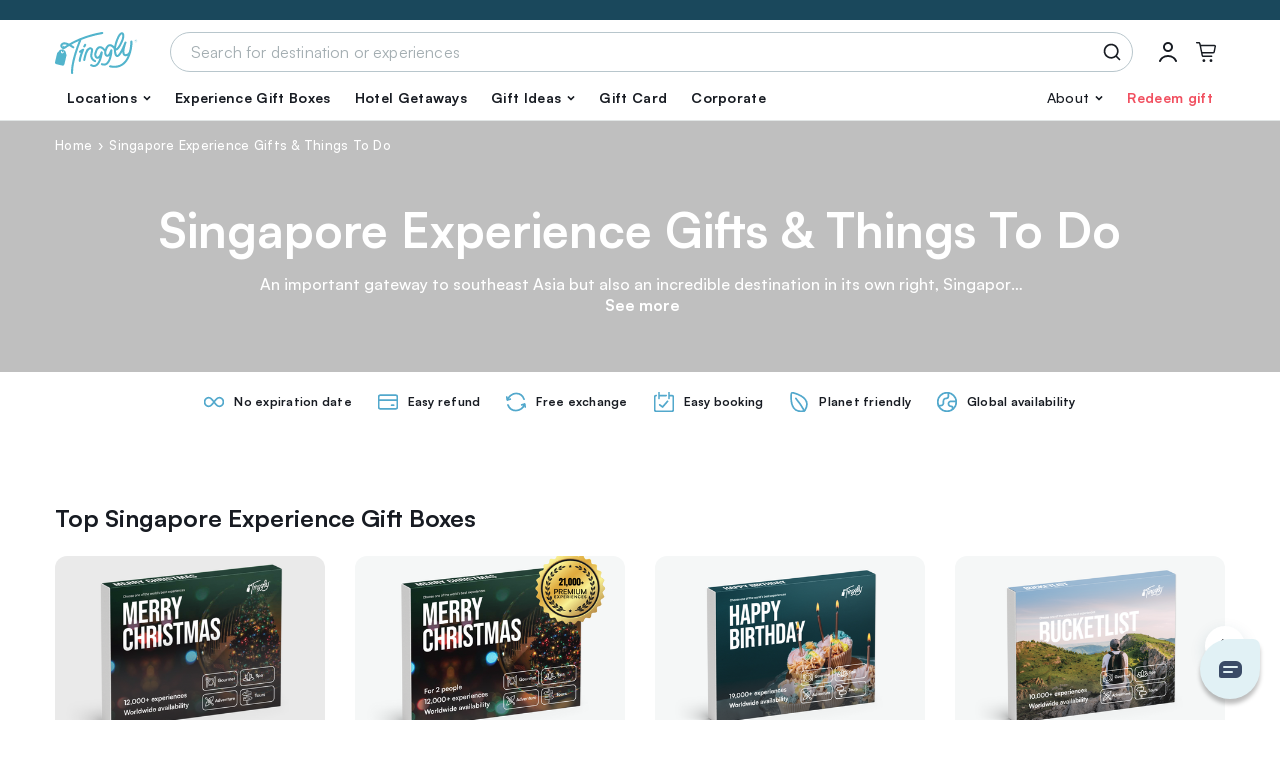

--- FILE ---
content_type: text/html; charset=UTF-8
request_url: https://tinggly.com/singapore
body_size: 47295
content:
<!DOCTYPE html>
<html lang="en">
    <head>
    <meta charset="utf-8">
    <meta name="viewport" content="width=device-width, initial-scale=1, shrink-to-fit=no">
    <meta http-equiv="x-ua-compatible" content="ie=edge"><script type="text/javascript">(window.NREUM||(NREUM={})).init={privacy:{cookies_enabled:true},ajax:{deny_list:["bam.nr-data.net"]},feature_flags:["soft_nav"],distributed_tracing:{enabled:true}};(window.NREUM||(NREUM={})).loader_config={agentID:"601417766",accountID:"3590271",trustKey:"3590271",xpid:"VwMOUVRUCRAFU1VbAgEDX10=",licenseKey:"NRJS-ec5049dbe79de77ccc3",applicationID:"574950499",browserID:"601417766"};;/*! For license information please see nr-loader-spa-1.308.0.min.js.LICENSE.txt */
(()=>{var e,t,r={384:(e,t,r)=>{"use strict";r.d(t,{NT:()=>a,US:()=>u,Zm:()=>o,bQ:()=>d,dV:()=>c,pV:()=>l});var n=r(6154),i=r(1863),s=r(1910);const a={beacon:"bam.nr-data.net",errorBeacon:"bam.nr-data.net"};function o(){return n.gm.NREUM||(n.gm.NREUM={}),void 0===n.gm.newrelic&&(n.gm.newrelic=n.gm.NREUM),n.gm.NREUM}function c(){let e=o();return e.o||(e.o={ST:n.gm.setTimeout,SI:n.gm.setImmediate||n.gm.setInterval,CT:n.gm.clearTimeout,XHR:n.gm.XMLHttpRequest,REQ:n.gm.Request,EV:n.gm.Event,PR:n.gm.Promise,MO:n.gm.MutationObserver,FETCH:n.gm.fetch,WS:n.gm.WebSocket},(0,s.i)(...Object.values(e.o))),e}function d(e,t){let r=o();r.initializedAgents??={},t.initializedAt={ms:(0,i.t)(),date:new Date},r.initializedAgents[e]=t}function u(e,t){o()[e]=t}function l(){return function(){let e=o();const t=e.info||{};e.info={beacon:a.beacon,errorBeacon:a.errorBeacon,...t}}(),function(){let e=o();const t=e.init||{};e.init={...t}}(),c(),function(){let e=o();const t=e.loader_config||{};e.loader_config={...t}}(),o()}},782:(e,t,r)=>{"use strict";r.d(t,{T:()=>n});const n=r(860).K7.pageViewTiming},860:(e,t,r)=>{"use strict";r.d(t,{$J:()=>u,K7:()=>c,P3:()=>d,XX:()=>i,Yy:()=>o,df:()=>s,qY:()=>n,v4:()=>a});const n="events",i="jserrors",s="browser/blobs",a="rum",o="browser/logs",c={ajax:"ajax",genericEvents:"generic_events",jserrors:i,logging:"logging",metrics:"metrics",pageAction:"page_action",pageViewEvent:"page_view_event",pageViewTiming:"page_view_timing",sessionReplay:"session_replay",sessionTrace:"session_trace",softNav:"soft_navigations",spa:"spa"},d={[c.pageViewEvent]:1,[c.pageViewTiming]:2,[c.metrics]:3,[c.jserrors]:4,[c.spa]:5,[c.ajax]:6,[c.sessionTrace]:7,[c.softNav]:8,[c.sessionReplay]:9,[c.logging]:10,[c.genericEvents]:11},u={[c.pageViewEvent]:a,[c.pageViewTiming]:n,[c.ajax]:n,[c.spa]:n,[c.softNav]:n,[c.metrics]:i,[c.jserrors]:i,[c.sessionTrace]:s,[c.sessionReplay]:s,[c.logging]:o,[c.genericEvents]:"ins"}},944:(e,t,r)=>{"use strict";r.d(t,{R:()=>i});var n=r(3241);function i(e,t){"function"==typeof console.debug&&(console.debug("New Relic Warning: https://github.com/newrelic/newrelic-browser-agent/blob/main/docs/warning-codes.md#".concat(e),t),(0,n.W)({agentIdentifier:null,drained:null,type:"data",name:"warn",feature:"warn",data:{code:e,secondary:t}}))}},993:(e,t,r)=>{"use strict";r.d(t,{A$:()=>s,ET:()=>a,TZ:()=>o,p_:()=>i});var n=r(860);const i={ERROR:"ERROR",WARN:"WARN",INFO:"INFO",DEBUG:"DEBUG",TRACE:"TRACE"},s={OFF:0,ERROR:1,WARN:2,INFO:3,DEBUG:4,TRACE:5},a="log",o=n.K7.logging},1541:(e,t,r)=>{"use strict";r.d(t,{U:()=>i,f:()=>n});const n={MFE:"MFE",BA:"BA"};function i(e,t){if(2!==t?.harvestEndpointVersion)return{};const r=t.agentRef.runtime.appMetadata.agents[0].entityGuid;return e?{"source.id":e.id,"source.name":e.name,"source.type":e.type,"parent.id":e.parent?.id||r,"parent.type":e.parent?.type||n.BA}:{"entity.guid":r,appId:t.agentRef.info.applicationID}}},1687:(e,t,r)=>{"use strict";r.d(t,{Ak:()=>d,Ze:()=>h,x3:()=>u});var n=r(3241),i=r(7836),s=r(3606),a=r(860),o=r(2646);const c={};function d(e,t){const r={staged:!1,priority:a.P3[t]||0};l(e),c[e].get(t)||c[e].set(t,r)}function u(e,t){e&&c[e]&&(c[e].get(t)&&c[e].delete(t),p(e,t,!1),c[e].size&&f(e))}function l(e){if(!e)throw new Error("agentIdentifier required");c[e]||(c[e]=new Map)}function h(e="",t="feature",r=!1){if(l(e),!e||!c[e].get(t)||r)return p(e,t);c[e].get(t).staged=!0,f(e)}function f(e){const t=Array.from(c[e]);t.every(([e,t])=>t.staged)&&(t.sort((e,t)=>e[1].priority-t[1].priority),t.forEach(([t])=>{c[e].delete(t),p(e,t)}))}function p(e,t,r=!0){const a=e?i.ee.get(e):i.ee,c=s.i.handlers;if(!a.aborted&&a.backlog&&c){if((0,n.W)({agentIdentifier:e,type:"lifecycle",name:"drain",feature:t}),r){const e=a.backlog[t],r=c[t];if(r){for(let t=0;e&&t<e.length;++t)g(e[t],r);Object.entries(r).forEach(([e,t])=>{Object.values(t||{}).forEach(t=>{t[0]?.on&&t[0]?.context()instanceof o.y&&t[0].on(e,t[1])})})}}a.isolatedBacklog||delete c[t],a.backlog[t]=null,a.emit("drain-"+t,[])}}function g(e,t){var r=e[1];Object.values(t[r]||{}).forEach(t=>{var r=e[0];if(t[0]===r){var n=t[1],i=e[3],s=e[2];n.apply(i,s)}})}},1738:(e,t,r)=>{"use strict";r.d(t,{U:()=>f,Y:()=>h});var n=r(3241),i=r(9908),s=r(1863),a=r(944),o=r(5701),c=r(3969),d=r(8362),u=r(860),l=r(4261);function h(e,t,r,s){const h=s||r;!h||h[e]&&h[e]!==d.d.prototype[e]||(h[e]=function(){(0,i.p)(c.xV,["API/"+e+"/called"],void 0,u.K7.metrics,r.ee),(0,n.W)({agentIdentifier:r.agentIdentifier,drained:!!o.B?.[r.agentIdentifier],type:"data",name:"api",feature:l.Pl+e,data:{}});try{return t.apply(this,arguments)}catch(e){(0,a.R)(23,e)}})}function f(e,t,r,n,a){const o=e.info;null===r?delete o.jsAttributes[t]:o.jsAttributes[t]=r,(a||null===r)&&(0,i.p)(l.Pl+n,[(0,s.t)(),t,r],void 0,"session",e.ee)}},1741:(e,t,r)=>{"use strict";r.d(t,{W:()=>s});var n=r(944),i=r(4261);class s{#e(e,...t){if(this[e]!==s.prototype[e])return this[e](...t);(0,n.R)(35,e)}addPageAction(e,t){return this.#e(i.hG,e,t)}register(e){return this.#e(i.eY,e)}recordCustomEvent(e,t){return this.#e(i.fF,e,t)}setPageViewName(e,t){return this.#e(i.Fw,e,t)}setCustomAttribute(e,t,r){return this.#e(i.cD,e,t,r)}noticeError(e,t){return this.#e(i.o5,e,t)}setUserId(e,t=!1){return this.#e(i.Dl,e,t)}setApplicationVersion(e){return this.#e(i.nb,e)}setErrorHandler(e){return this.#e(i.bt,e)}addRelease(e,t){return this.#e(i.k6,e,t)}log(e,t){return this.#e(i.$9,e,t)}start(){return this.#e(i.d3)}finished(e){return this.#e(i.BL,e)}recordReplay(){return this.#e(i.CH)}pauseReplay(){return this.#e(i.Tb)}addToTrace(e){return this.#e(i.U2,e)}setCurrentRouteName(e){return this.#e(i.PA,e)}interaction(e){return this.#e(i.dT,e)}wrapLogger(e,t,r){return this.#e(i.Wb,e,t,r)}measure(e,t){return this.#e(i.V1,e,t)}consent(e){return this.#e(i.Pv,e)}}},1863:(e,t,r)=>{"use strict";function n(){return Math.floor(performance.now())}r.d(t,{t:()=>n})},1910:(e,t,r)=>{"use strict";r.d(t,{i:()=>s});var n=r(944);const i=new Map;function s(...e){return e.every(e=>{if(i.has(e))return i.get(e);const t="function"==typeof e?e.toString():"",r=t.includes("[native code]"),s=t.includes("nrWrapper");return r||s||(0,n.R)(64,e?.name||t),i.set(e,r),r})}},2555:(e,t,r)=>{"use strict";r.d(t,{D:()=>o,f:()=>a});var n=r(384),i=r(8122);const s={beacon:n.NT.beacon,errorBeacon:n.NT.errorBeacon,licenseKey:void 0,applicationID:void 0,sa:void 0,queueTime:void 0,applicationTime:void 0,ttGuid:void 0,user:void 0,account:void 0,product:void 0,extra:void 0,jsAttributes:{},userAttributes:void 0,atts:void 0,transactionName:void 0,tNamePlain:void 0};function a(e){try{return!!e.licenseKey&&!!e.errorBeacon&&!!e.applicationID}catch(e){return!1}}const o=e=>(0,i.a)(e,s)},2614:(e,t,r)=>{"use strict";r.d(t,{BB:()=>a,H3:()=>n,g:()=>d,iL:()=>c,tS:()=>o,uh:()=>i,wk:()=>s});const n="NRBA",i="SESSION",s=144e5,a=18e5,o={STARTED:"session-started",PAUSE:"session-pause",RESET:"session-reset",RESUME:"session-resume",UPDATE:"session-update"},c={SAME_TAB:"same-tab",CROSS_TAB:"cross-tab"},d={OFF:0,FULL:1,ERROR:2}},2646:(e,t,r)=>{"use strict";r.d(t,{y:()=>n});class n{constructor(e){this.contextId=e}}},2843:(e,t,r)=>{"use strict";r.d(t,{G:()=>s,u:()=>i});var n=r(3878);function i(e,t=!1,r,i){(0,n.DD)("visibilitychange",function(){if(t)return void("hidden"===document.visibilityState&&e());e(document.visibilityState)},r,i)}function s(e,t,r){(0,n.sp)("pagehide",e,t,r)}},3241:(e,t,r)=>{"use strict";r.d(t,{W:()=>s});var n=r(6154);const i="newrelic";function s(e={}){try{n.gm.dispatchEvent(new CustomEvent(i,{detail:e}))}catch(e){}}},3304:(e,t,r)=>{"use strict";r.d(t,{A:()=>s});var n=r(7836);const i=()=>{const e=new WeakSet;return(t,r)=>{if("object"==typeof r&&null!==r){if(e.has(r))return;e.add(r)}return r}};function s(e){try{return JSON.stringify(e,i())??""}catch(e){try{n.ee.emit("internal-error",[e])}catch(e){}return""}}},3333:(e,t,r)=>{"use strict";r.d(t,{$v:()=>u,TZ:()=>n,Xh:()=>c,Zp:()=>i,kd:()=>d,mq:()=>o,nf:()=>a,qN:()=>s});const n=r(860).K7.genericEvents,i=["auxclick","click","copy","keydown","paste","scrollend"],s=["focus","blur"],a=4,o=1e3,c=2e3,d=["PageAction","UserAction","BrowserPerformance"],u={RESOURCES:"experimental.resources",REGISTER:"register"}},3434:(e,t,r)=>{"use strict";r.d(t,{Jt:()=>s,YM:()=>d});var n=r(7836),i=r(5607);const s="nr@original:".concat(i.W),a=50;var o=Object.prototype.hasOwnProperty,c=!1;function d(e,t){return e||(e=n.ee),r.inPlace=function(e,t,n,i,s){n||(n="");const a="-"===n.charAt(0);for(let o=0;o<t.length;o++){const c=t[o],d=e[c];l(d)||(e[c]=r(d,a?c+n:n,i,c,s))}},r.flag=s,r;function r(t,r,n,c,d){return l(t)?t:(r||(r=""),nrWrapper[s]=t,function(e,t,r){if(Object.defineProperty&&Object.keys)try{return Object.keys(e).forEach(function(r){Object.defineProperty(t,r,{get:function(){return e[r]},set:function(t){return e[r]=t,t}})}),t}catch(e){u([e],r)}for(var n in e)o.call(e,n)&&(t[n]=e[n])}(t,nrWrapper,e),nrWrapper);function nrWrapper(){var s,o,l,h;let f;try{o=this,s=[...arguments],l="function"==typeof n?n(s,o):n||{}}catch(t){u([t,"",[s,o,c],l],e)}i(r+"start",[s,o,c],l,d);const p=performance.now();let g;try{return h=t.apply(o,s),g=performance.now(),h}catch(e){throw g=performance.now(),i(r+"err",[s,o,e],l,d),f=e,f}finally{const e=g-p,t={start:p,end:g,duration:e,isLongTask:e>=a,methodName:c,thrownError:f};t.isLongTask&&i("long-task",[t,o],l,d),i(r+"end",[s,o,h],l,d)}}}function i(r,n,i,s){if(!c||t){var a=c;c=!0;try{e.emit(r,n,i,t,s)}catch(t){u([t,r,n,i],e)}c=a}}}function u(e,t){t||(t=n.ee);try{t.emit("internal-error",e)}catch(e){}}function l(e){return!(e&&"function"==typeof e&&e.apply&&!e[s])}},3606:(e,t,r)=>{"use strict";r.d(t,{i:()=>s});var n=r(9908);s.on=a;var i=s.handlers={};function s(e,t,r,s){a(s||n.d,i,e,t,r)}function a(e,t,r,i,s){s||(s="feature"),e||(e=n.d);var a=t[s]=t[s]||{};(a[r]=a[r]||[]).push([e,i])}},3738:(e,t,r)=>{"use strict";r.d(t,{He:()=>i,Kp:()=>o,Lc:()=>d,Rz:()=>u,TZ:()=>n,bD:()=>s,d3:()=>a,jx:()=>l,sl:()=>h,uP:()=>c});const n=r(860).K7.sessionTrace,i="bstResource",s="resource",a="-start",o="-end",c="fn"+a,d="fn"+o,u="pushState",l=1e3,h=3e4},3785:(e,t,r)=>{"use strict";r.d(t,{R:()=>c,b:()=>d});var n=r(9908),i=r(1863),s=r(860),a=r(3969),o=r(993);function c(e,t,r={},c=o.p_.INFO,d=!0,u,l=(0,i.t)()){(0,n.p)(a.xV,["API/logging/".concat(c.toLowerCase(),"/called")],void 0,s.K7.metrics,e),(0,n.p)(o.ET,[l,t,r,c,d,u],void 0,s.K7.logging,e)}function d(e){return"string"==typeof e&&Object.values(o.p_).some(t=>t===e.toUpperCase().trim())}},3878:(e,t,r)=>{"use strict";function n(e,t){return{capture:e,passive:!1,signal:t}}function i(e,t,r=!1,i){window.addEventListener(e,t,n(r,i))}function s(e,t,r=!1,i){document.addEventListener(e,t,n(r,i))}r.d(t,{DD:()=>s,jT:()=>n,sp:()=>i})},3962:(e,t,r)=>{"use strict";r.d(t,{AM:()=>a,O2:()=>l,OV:()=>s,Qu:()=>h,TZ:()=>c,ih:()=>f,pP:()=>o,t1:()=>u,tC:()=>i,wD:()=>d});var n=r(860);const i=["click","keydown","submit"],s="popstate",a="api",o="initialPageLoad",c=n.K7.softNav,d=5e3,u=500,l={INITIAL_PAGE_LOAD:"",ROUTE_CHANGE:1,UNSPECIFIED:2},h={INTERACTION:1,AJAX:2,CUSTOM_END:3,CUSTOM_TRACER:4},f={IP:"in progress",PF:"pending finish",FIN:"finished",CAN:"cancelled"}},3969:(e,t,r)=>{"use strict";r.d(t,{TZ:()=>n,XG:()=>o,rs:()=>i,xV:()=>a,z_:()=>s});const n=r(860).K7.metrics,i="sm",s="cm",a="storeSupportabilityMetrics",o="storeEventMetrics"},4234:(e,t,r)=>{"use strict";r.d(t,{W:()=>s});var n=r(7836),i=r(1687);class s{constructor(e,t){this.agentIdentifier=e,this.ee=n.ee.get(e),this.featureName=t,this.blocked=!1}deregisterDrain(){(0,i.x3)(this.agentIdentifier,this.featureName)}}},4261:(e,t,r)=>{"use strict";r.d(t,{$9:()=>u,BL:()=>c,CH:()=>p,Dl:()=>R,Fw:()=>w,PA:()=>v,Pl:()=>n,Pv:()=>A,Tb:()=>h,U2:()=>a,V1:()=>E,Wb:()=>T,bt:()=>y,cD:()=>b,d3:()=>x,dT:()=>d,eY:()=>g,fF:()=>f,hG:()=>s,hw:()=>i,k6:()=>o,nb:()=>m,o5:()=>l});const n="api-",i=n+"ixn-",s="addPageAction",a="addToTrace",o="addRelease",c="finished",d="interaction",u="log",l="noticeError",h="pauseReplay",f="recordCustomEvent",p="recordReplay",g="register",m="setApplicationVersion",v="setCurrentRouteName",b="setCustomAttribute",y="setErrorHandler",w="setPageViewName",R="setUserId",x="start",T="wrapLogger",E="measure",A="consent"},5205:(e,t,r)=>{"use strict";r.d(t,{j:()=>S});var n=r(384),i=r(1741);var s=r(2555),a=r(3333);const o=e=>{if(!e||"string"!=typeof e)return!1;try{document.createDocumentFragment().querySelector(e)}catch{return!1}return!0};var c=r(2614),d=r(944),u=r(8122);const l="[data-nr-mask]",h=e=>(0,u.a)(e,(()=>{const e={feature_flags:[],experimental:{allow_registered_children:!1,resources:!1},mask_selector:"*",block_selector:"[data-nr-block]",mask_input_options:{color:!1,date:!1,"datetime-local":!1,email:!1,month:!1,number:!1,range:!1,search:!1,tel:!1,text:!1,time:!1,url:!1,week:!1,textarea:!1,select:!1,password:!0}};return{ajax:{deny_list:void 0,block_internal:!0,enabled:!0,autoStart:!0},api:{get allow_registered_children(){return e.feature_flags.includes(a.$v.REGISTER)||e.experimental.allow_registered_children},set allow_registered_children(t){e.experimental.allow_registered_children=t},duplicate_registered_data:!1},browser_consent_mode:{enabled:!1},distributed_tracing:{enabled:void 0,exclude_newrelic_header:void 0,cors_use_newrelic_header:void 0,cors_use_tracecontext_headers:void 0,allowed_origins:void 0},get feature_flags(){return e.feature_flags},set feature_flags(t){e.feature_flags=t},generic_events:{enabled:!0,autoStart:!0},harvest:{interval:30},jserrors:{enabled:!0,autoStart:!0},logging:{enabled:!0,autoStart:!0},metrics:{enabled:!0,autoStart:!0},obfuscate:void 0,page_action:{enabled:!0},page_view_event:{enabled:!0,autoStart:!0},page_view_timing:{enabled:!0,autoStart:!0},performance:{capture_marks:!1,capture_measures:!1,capture_detail:!0,resources:{get enabled(){return e.feature_flags.includes(a.$v.RESOURCES)||e.experimental.resources},set enabled(t){e.experimental.resources=t},asset_types:[],first_party_domains:[],ignore_newrelic:!0}},privacy:{cookies_enabled:!0},proxy:{assets:void 0,beacon:void 0},session:{expiresMs:c.wk,inactiveMs:c.BB},session_replay:{autoStart:!0,enabled:!1,preload:!1,sampling_rate:10,error_sampling_rate:100,collect_fonts:!1,inline_images:!1,fix_stylesheets:!0,mask_all_inputs:!0,get mask_text_selector(){return e.mask_selector},set mask_text_selector(t){o(t)?e.mask_selector="".concat(t,",").concat(l):""===t||null===t?e.mask_selector=l:(0,d.R)(5,t)},get block_class(){return"nr-block"},get ignore_class(){return"nr-ignore"},get mask_text_class(){return"nr-mask"},get block_selector(){return e.block_selector},set block_selector(t){o(t)?e.block_selector+=",".concat(t):""!==t&&(0,d.R)(6,t)},get mask_input_options(){return e.mask_input_options},set mask_input_options(t){t&&"object"==typeof t?e.mask_input_options={...t,password:!0}:(0,d.R)(7,t)}},session_trace:{enabled:!0,autoStart:!0},soft_navigations:{enabled:!0,autoStart:!0},spa:{enabled:!0,autoStart:!0},ssl:void 0,user_actions:{enabled:!0,elementAttributes:["id","className","tagName","type"]}}})());var f=r(6154),p=r(9324);let g=0;const m={buildEnv:p.F3,distMethod:p.Xs,version:p.xv,originTime:f.WN},v={consented:!1},b={appMetadata:{},get consented(){return this.session?.state?.consent||v.consented},set consented(e){v.consented=e},customTransaction:void 0,denyList:void 0,disabled:!1,harvester:void 0,isolatedBacklog:!1,isRecording:!1,loaderType:void 0,maxBytes:3e4,obfuscator:void 0,onerror:void 0,ptid:void 0,releaseIds:{},session:void 0,timeKeeper:void 0,registeredEntities:[],jsAttributesMetadata:{bytes:0},get harvestCount(){return++g}},y=e=>{const t=(0,u.a)(e,b),r=Object.keys(m).reduce((e,t)=>(e[t]={value:m[t],writable:!1,configurable:!0,enumerable:!0},e),{});return Object.defineProperties(t,r)};var w=r(5701);const R=e=>{const t=e.startsWith("http");e+="/",r.p=t?e:"https://"+e};var x=r(7836),T=r(3241);const E={accountID:void 0,trustKey:void 0,agentID:void 0,licenseKey:void 0,applicationID:void 0,xpid:void 0},A=e=>(0,u.a)(e,E),_=new Set;function S(e,t={},r,a){let{init:o,info:c,loader_config:d,runtime:u={},exposed:l=!0}=t;if(!c){const e=(0,n.pV)();o=e.init,c=e.info,d=e.loader_config}e.init=h(o||{}),e.loader_config=A(d||{}),c.jsAttributes??={},f.bv&&(c.jsAttributes.isWorker=!0),e.info=(0,s.D)(c);const p=e.init,g=[c.beacon,c.errorBeacon];_.has(e.agentIdentifier)||(p.proxy.assets&&(R(p.proxy.assets),g.push(p.proxy.assets)),p.proxy.beacon&&g.push(p.proxy.beacon),e.beacons=[...g],function(e){const t=(0,n.pV)();Object.getOwnPropertyNames(i.W.prototype).forEach(r=>{const n=i.W.prototype[r];if("function"!=typeof n||"constructor"===n)return;let s=t[r];e[r]&&!1!==e.exposed&&"micro-agent"!==e.runtime?.loaderType&&(t[r]=(...t)=>{const n=e[r](...t);return s?s(...t):n})})}(e),(0,n.US)("activatedFeatures",w.B)),u.denyList=[...p.ajax.deny_list||[],...p.ajax.block_internal?g:[]],u.ptid=e.agentIdentifier,u.loaderType=r,e.runtime=y(u),_.has(e.agentIdentifier)||(e.ee=x.ee.get(e.agentIdentifier),e.exposed=l,(0,T.W)({agentIdentifier:e.agentIdentifier,drained:!!w.B?.[e.agentIdentifier],type:"lifecycle",name:"initialize",feature:void 0,data:e.config})),_.add(e.agentIdentifier)}},5270:(e,t,r)=>{"use strict";r.d(t,{Aw:()=>a,SR:()=>s,rF:()=>o});var n=r(384),i=r(7767);function s(e){return!!(0,n.dV)().o.MO&&(0,i.V)(e)&&!0===e?.session_trace.enabled}function a(e){return!0===e?.session_replay.preload&&s(e)}function o(e,t){try{if("string"==typeof t?.type){if("password"===t.type.toLowerCase())return"*".repeat(e?.length||0);if(void 0!==t?.dataset?.nrUnmask||t?.classList?.contains("nr-unmask"))return e}}catch(e){}return"string"==typeof e?e.replace(/[\S]/g,"*"):"*".repeat(e?.length||0)}},5289:(e,t,r)=>{"use strict";r.d(t,{GG:()=>a,Qr:()=>c,sB:()=>o});var n=r(3878),i=r(6389);function s(){return"undefined"==typeof document||"complete"===document.readyState}function a(e,t){if(s())return e();const r=(0,i.J)(e),a=setInterval(()=>{s()&&(clearInterval(a),r())},500);(0,n.sp)("load",r,t)}function o(e){if(s())return e();(0,n.DD)("DOMContentLoaded",e)}function c(e){if(s())return e();(0,n.sp)("popstate",e)}},5607:(e,t,r)=>{"use strict";r.d(t,{W:()=>n});const n=(0,r(9566).bz)()},5701:(e,t,r)=>{"use strict";r.d(t,{B:()=>s,t:()=>a});var n=r(3241);const i=new Set,s={};function a(e,t){const r=t.agentIdentifier;s[r]??={},e&&"object"==typeof e&&(i.has(r)||(t.ee.emit("rumresp",[e]),s[r]=e,i.add(r),(0,n.W)({agentIdentifier:r,loaded:!0,drained:!0,type:"lifecycle",name:"load",feature:void 0,data:e})))}},6154:(e,t,r)=>{"use strict";r.d(t,{OF:()=>d,RI:()=>i,WN:()=>h,bv:()=>s,eN:()=>f,gm:()=>a,lR:()=>l,m:()=>c,mw:()=>o,sb:()=>u});var n=r(1863);const i="undefined"!=typeof window&&!!window.document,s="undefined"!=typeof WorkerGlobalScope&&("undefined"!=typeof self&&self instanceof WorkerGlobalScope&&self.navigator instanceof WorkerNavigator||"undefined"!=typeof globalThis&&globalThis instanceof WorkerGlobalScope&&globalThis.navigator instanceof WorkerNavigator),a=i?window:"undefined"!=typeof WorkerGlobalScope&&("undefined"!=typeof self&&self instanceof WorkerGlobalScope&&self||"undefined"!=typeof globalThis&&globalThis instanceof WorkerGlobalScope&&globalThis),o=Boolean("hidden"===a?.document?.visibilityState),c=""+a?.location,d=/iPad|iPhone|iPod/.test(a.navigator?.userAgent),u=d&&"undefined"==typeof SharedWorker,l=(()=>{const e=a.navigator?.userAgent?.match(/Firefox[/\s](\d+\.\d+)/);return Array.isArray(e)&&e.length>=2?+e[1]:0})(),h=Date.now()-(0,n.t)(),f=()=>"undefined"!=typeof PerformanceNavigationTiming&&a?.performance?.getEntriesByType("navigation")?.[0]?.responseStart},6344:(e,t,r)=>{"use strict";r.d(t,{BB:()=>u,Qb:()=>l,TZ:()=>i,Ug:()=>a,Vh:()=>s,_s:()=>o,bc:()=>d,yP:()=>c});var n=r(2614);const i=r(860).K7.sessionReplay,s="errorDuringReplay",a=.12,o={DomContentLoaded:0,Load:1,FullSnapshot:2,IncrementalSnapshot:3,Meta:4,Custom:5},c={[n.g.ERROR]:15e3,[n.g.FULL]:3e5,[n.g.OFF]:0},d={RESET:{message:"Session was reset",sm:"Reset"},IMPORT:{message:"Recorder failed to import",sm:"Import"},TOO_MANY:{message:"429: Too Many Requests",sm:"Too-Many"},TOO_BIG:{message:"Payload was too large",sm:"Too-Big"},CROSS_TAB:{message:"Session Entity was set to OFF on another tab",sm:"Cross-Tab"},ENTITLEMENTS:{message:"Session Replay is not allowed and will not be started",sm:"Entitlement"}},u=5e3,l={API:"api",RESUME:"resume",SWITCH_TO_FULL:"switchToFull",INITIALIZE:"initialize",PRELOAD:"preload"}},6389:(e,t,r)=>{"use strict";function n(e,t=500,r={}){const n=r?.leading||!1;let i;return(...r)=>{n&&void 0===i&&(e.apply(this,r),i=setTimeout(()=>{i=clearTimeout(i)},t)),n||(clearTimeout(i),i=setTimeout(()=>{e.apply(this,r)},t))}}function i(e){let t=!1;return(...r)=>{t||(t=!0,e.apply(this,r))}}r.d(t,{J:()=>i,s:()=>n})},6630:(e,t,r)=>{"use strict";r.d(t,{T:()=>n});const n=r(860).K7.pageViewEvent},6774:(e,t,r)=>{"use strict";r.d(t,{T:()=>n});const n=r(860).K7.jserrors},7295:(e,t,r)=>{"use strict";r.d(t,{Xv:()=>a,gX:()=>i,iW:()=>s});var n=[];function i(e){if(!e||s(e))return!1;if(0===n.length)return!0;if("*"===n[0].hostname)return!1;for(var t=0;t<n.length;t++){var r=n[t];if(r.hostname.test(e.hostname)&&r.pathname.test(e.pathname))return!1}return!0}function s(e){return void 0===e.hostname}function a(e){if(n=[],e&&e.length)for(var t=0;t<e.length;t++){let r=e[t];if(!r)continue;if("*"===r)return void(n=[{hostname:"*"}]);0===r.indexOf("http://")?r=r.substring(7):0===r.indexOf("https://")&&(r=r.substring(8));const i=r.indexOf("/");let s,a;i>0?(s=r.substring(0,i),a=r.substring(i)):(s=r,a="*");let[c]=s.split(":");n.push({hostname:o(c),pathname:o(a,!0)})}}function o(e,t=!1){const r=e.replace(/[.+?^${}()|[\]\\]/g,e=>"\\"+e).replace(/\*/g,".*?");return new RegExp((t?"^":"")+r+"$")}},7485:(e,t,r)=>{"use strict";r.d(t,{D:()=>i});var n=r(6154);function i(e){if(0===(e||"").indexOf("data:"))return{protocol:"data"};try{const t=new URL(e,location.href),r={port:t.port,hostname:t.hostname,pathname:t.pathname,search:t.search,protocol:t.protocol.slice(0,t.protocol.indexOf(":")),sameOrigin:t.protocol===n.gm?.location?.protocol&&t.host===n.gm?.location?.host};return r.port&&""!==r.port||("http:"===t.protocol&&(r.port="80"),"https:"===t.protocol&&(r.port="443")),r.pathname&&""!==r.pathname?r.pathname.startsWith("/")||(r.pathname="/".concat(r.pathname)):r.pathname="/",r}catch(e){return{}}}},7699:(e,t,r)=>{"use strict";r.d(t,{It:()=>s,KC:()=>o,No:()=>i,qh:()=>a});var n=r(860);const i=16e3,s=1e6,a="SESSION_ERROR",o={[n.K7.logging]:!0,[n.K7.genericEvents]:!1,[n.K7.jserrors]:!1,[n.K7.ajax]:!1}},7767:(e,t,r)=>{"use strict";r.d(t,{V:()=>i});var n=r(6154);const i=e=>n.RI&&!0===e?.privacy.cookies_enabled},7836:(e,t,r)=>{"use strict";r.d(t,{P:()=>o,ee:()=>c});var n=r(384),i=r(8990),s=r(2646),a=r(5607);const o="nr@context:".concat(a.W),c=function e(t,r){var n={},a={},u={},l=!1;try{l=16===r.length&&d.initializedAgents?.[r]?.runtime.isolatedBacklog}catch(e){}var h={on:p,addEventListener:p,removeEventListener:function(e,t){var r=n[e];if(!r)return;for(var i=0;i<r.length;i++)r[i]===t&&r.splice(i,1)},emit:function(e,r,n,i,s){!1!==s&&(s=!0);if(c.aborted&&!i)return;t&&s&&t.emit(e,r,n);var o=f(n);g(e).forEach(e=>{e.apply(o,r)});var d=v()[a[e]];d&&d.push([h,e,r,o]);return o},get:m,listeners:g,context:f,buffer:function(e,t){const r=v();if(t=t||"feature",h.aborted)return;Object.entries(e||{}).forEach(([e,n])=>{a[n]=t,t in r||(r[t]=[])})},abort:function(){h._aborted=!0,Object.keys(h.backlog).forEach(e=>{delete h.backlog[e]})},isBuffering:function(e){return!!v()[a[e]]},debugId:r,backlog:l?{}:t&&"object"==typeof t.backlog?t.backlog:{},isolatedBacklog:l};return Object.defineProperty(h,"aborted",{get:()=>{let e=h._aborted||!1;return e||(t&&(e=t.aborted),e)}}),h;function f(e){return e&&e instanceof s.y?e:e?(0,i.I)(e,o,()=>new s.y(o)):new s.y(o)}function p(e,t){n[e]=g(e).concat(t)}function g(e){return n[e]||[]}function m(t){return u[t]=u[t]||e(h,t)}function v(){return h.backlog}}(void 0,"globalEE"),d=(0,n.Zm)();d.ee||(d.ee=c)},8122:(e,t,r)=>{"use strict";r.d(t,{a:()=>i});var n=r(944);function i(e,t){try{if(!e||"object"!=typeof e)return(0,n.R)(3);if(!t||"object"!=typeof t)return(0,n.R)(4);const r=Object.create(Object.getPrototypeOf(t),Object.getOwnPropertyDescriptors(t)),s=0===Object.keys(r).length?e:r;for(let a in s)if(void 0!==e[a])try{if(null===e[a]){r[a]=null;continue}Array.isArray(e[a])&&Array.isArray(t[a])?r[a]=Array.from(new Set([...e[a],...t[a]])):"object"==typeof e[a]&&"object"==typeof t[a]?r[a]=i(e[a],t[a]):r[a]=e[a]}catch(e){r[a]||(0,n.R)(1,e)}return r}catch(e){(0,n.R)(2,e)}}},8139:(e,t,r)=>{"use strict";r.d(t,{u:()=>h});var n=r(7836),i=r(3434),s=r(8990),a=r(6154);const o={},c=a.gm.XMLHttpRequest,d="addEventListener",u="removeEventListener",l="nr@wrapped:".concat(n.P);function h(e){var t=function(e){return(e||n.ee).get("events")}(e);if(o[t.debugId]++)return t;o[t.debugId]=1;var r=(0,i.YM)(t,!0);function h(e){r.inPlace(e,[d,u],"-",p)}function p(e,t){return e[1]}return"getPrototypeOf"in Object&&(a.RI&&f(document,h),c&&f(c.prototype,h),f(a.gm,h)),t.on(d+"-start",function(e,t){var n=e[1];if(null!==n&&("function"==typeof n||"object"==typeof n)&&"newrelic"!==e[0]){var i=(0,s.I)(n,l,function(){var e={object:function(){if("function"!=typeof n.handleEvent)return;return n.handleEvent.apply(n,arguments)},function:n}[typeof n];return e?r(e,"fn-",null,e.name||"anonymous"):n});this.wrapped=e[1]=i}}),t.on(u+"-start",function(e){e[1]=this.wrapped||e[1]}),t}function f(e,t,...r){let n=e;for(;"object"==typeof n&&!Object.prototype.hasOwnProperty.call(n,d);)n=Object.getPrototypeOf(n);n&&t(n,...r)}},8362:(e,t,r)=>{"use strict";r.d(t,{d:()=>s});var n=r(9566),i=r(1741);class s extends i.W{agentIdentifier=(0,n.LA)(16)}},8374:(e,t,r)=>{r.nc=(()=>{try{return document?.currentScript?.nonce}catch(e){}return""})()},8990:(e,t,r)=>{"use strict";r.d(t,{I:()=>i});var n=Object.prototype.hasOwnProperty;function i(e,t,r){if(n.call(e,t))return e[t];var i=r();if(Object.defineProperty&&Object.keys)try{return Object.defineProperty(e,t,{value:i,writable:!0,enumerable:!1}),i}catch(e){}return e[t]=i,i}},9119:(e,t,r)=>{"use strict";r.d(t,{L:()=>s});var n=/([^?#]*)[^#]*(#[^?]*|$).*/,i=/([^?#]*)().*/;function s(e,t){return e?e.replace(t?n:i,"$1$2"):e}},9300:(e,t,r)=>{"use strict";r.d(t,{T:()=>n});const n=r(860).K7.ajax},9324:(e,t,r)=>{"use strict";r.d(t,{AJ:()=>a,F3:()=>i,Xs:()=>s,Yq:()=>o,xv:()=>n});const n="1.308.0",i="PROD",s="CDN",a="@newrelic/rrweb",o="1.0.1"},9566:(e,t,r)=>{"use strict";r.d(t,{LA:()=>o,ZF:()=>c,bz:()=>a,el:()=>d});var n=r(6154);const i="xxxxxxxx-xxxx-4xxx-yxxx-xxxxxxxxxxxx";function s(e,t){return e?15&e[t]:16*Math.random()|0}function a(){const e=n.gm?.crypto||n.gm?.msCrypto;let t,r=0;return e&&e.getRandomValues&&(t=e.getRandomValues(new Uint8Array(30))),i.split("").map(e=>"x"===e?s(t,r++).toString(16):"y"===e?(3&s()|8).toString(16):e).join("")}function o(e){const t=n.gm?.crypto||n.gm?.msCrypto;let r,i=0;t&&t.getRandomValues&&(r=t.getRandomValues(new Uint8Array(e)));const a=[];for(var o=0;o<e;o++)a.push(s(r,i++).toString(16));return a.join("")}function c(){return o(16)}function d(){return o(32)}},9908:(e,t,r)=>{"use strict";r.d(t,{d:()=>n,p:()=>i});var n=r(7836).ee.get("handle");function i(e,t,r,i,s){s?(s.buffer([e],i),s.emit(e,t,r)):(n.buffer([e],i),n.emit(e,t,r))}}},n={};function i(e){var t=n[e];if(void 0!==t)return t.exports;var s=n[e]={exports:{}};return r[e](s,s.exports,i),s.exports}i.m=r,i.d=(e,t)=>{for(var r in t)i.o(t,r)&&!i.o(e,r)&&Object.defineProperty(e,r,{enumerable:!0,get:t[r]})},i.f={},i.e=e=>Promise.all(Object.keys(i.f).reduce((t,r)=>(i.f[r](e,t),t),[])),i.u=e=>({212:"nr-spa-compressor",249:"nr-spa-recorder",478:"nr-spa"}[e]+"-1.308.0.min.js"),i.o=(e,t)=>Object.prototype.hasOwnProperty.call(e,t),e={},t="NRBA-1.308.0.PROD:",i.l=(r,n,s,a)=>{if(e[r])e[r].push(n);else{var o,c;if(void 0!==s)for(var d=document.getElementsByTagName("script"),u=0;u<d.length;u++){var l=d[u];if(l.getAttribute("src")==r||l.getAttribute("data-webpack")==t+s){o=l;break}}if(!o){c=!0;var h={478:"sha512-RSfSVnmHk59T/uIPbdSE0LPeqcEdF4/+XhfJdBuccH5rYMOEZDhFdtnh6X6nJk7hGpzHd9Ujhsy7lZEz/ORYCQ==",249:"sha512-ehJXhmntm85NSqW4MkhfQqmeKFulra3klDyY0OPDUE+sQ3GokHlPh1pmAzuNy//3j4ac6lzIbmXLvGQBMYmrkg==",212:"sha512-B9h4CR46ndKRgMBcK+j67uSR2RCnJfGefU+A7FrgR/k42ovXy5x/MAVFiSvFxuVeEk/pNLgvYGMp1cBSK/G6Fg=="};(o=document.createElement("script")).charset="utf-8",i.nc&&o.setAttribute("nonce",i.nc),o.setAttribute("data-webpack",t+s),o.src=r,0!==o.src.indexOf(window.location.origin+"/")&&(o.crossOrigin="anonymous"),h[a]&&(o.integrity=h[a])}e[r]=[n];var f=(t,n)=>{o.onerror=o.onload=null,clearTimeout(p);var i=e[r];if(delete e[r],o.parentNode&&o.parentNode.removeChild(o),i&&i.forEach(e=>e(n)),t)return t(n)},p=setTimeout(f.bind(null,void 0,{type:"timeout",target:o}),12e4);o.onerror=f.bind(null,o.onerror),o.onload=f.bind(null,o.onload),c&&document.head.appendChild(o)}},i.r=e=>{"undefined"!=typeof Symbol&&Symbol.toStringTag&&Object.defineProperty(e,Symbol.toStringTag,{value:"Module"}),Object.defineProperty(e,"__esModule",{value:!0})},i.p="https://js-agent.newrelic.com/",(()=>{var e={38:0,788:0};i.f.j=(t,r)=>{var n=i.o(e,t)?e[t]:void 0;if(0!==n)if(n)r.push(n[2]);else{var s=new Promise((r,i)=>n=e[t]=[r,i]);r.push(n[2]=s);var a=i.p+i.u(t),o=new Error;i.l(a,r=>{if(i.o(e,t)&&(0!==(n=e[t])&&(e[t]=void 0),n)){var s=r&&("load"===r.type?"missing":r.type),a=r&&r.target&&r.target.src;o.message="Loading chunk "+t+" failed: ("+s+": "+a+")",o.name="ChunkLoadError",o.type=s,o.request=a,n[1](o)}},"chunk-"+t,t)}};var t=(t,r)=>{var n,s,[a,o,c]=r,d=0;if(a.some(t=>0!==e[t])){for(n in o)i.o(o,n)&&(i.m[n]=o[n]);if(c)c(i)}for(t&&t(r);d<a.length;d++)s=a[d],i.o(e,s)&&e[s]&&e[s][0](),e[s]=0},r=self["webpackChunk:NRBA-1.308.0.PROD"]=self["webpackChunk:NRBA-1.308.0.PROD"]||[];r.forEach(t.bind(null,0)),r.push=t.bind(null,r.push.bind(r))})(),(()=>{"use strict";i(8374);var e=i(8362),t=i(860);const r=Object.values(t.K7);var n=i(5205);var s=i(9908),a=i(1863),o=i(4261),c=i(1738);var d=i(1687),u=i(4234),l=i(5289),h=i(6154),f=i(944),p=i(5270),g=i(7767),m=i(6389),v=i(7699);class b extends u.W{constructor(e,t){super(e.agentIdentifier,t),this.agentRef=e,this.abortHandler=void 0,this.featAggregate=void 0,this.loadedSuccessfully=void 0,this.onAggregateImported=new Promise(e=>{this.loadedSuccessfully=e}),this.deferred=Promise.resolve(),!1===e.init[this.featureName].autoStart?this.deferred=new Promise((t,r)=>{this.ee.on("manual-start-all",(0,m.J)(()=>{(0,d.Ak)(e.agentIdentifier,this.featureName),t()}))}):(0,d.Ak)(e.agentIdentifier,t)}importAggregator(e,t,r={}){if(this.featAggregate)return;const n=async()=>{let n;await this.deferred;try{if((0,g.V)(e.init)){const{setupAgentSession:t}=await i.e(478).then(i.bind(i,8766));n=t(e)}}catch(e){(0,f.R)(20,e),this.ee.emit("internal-error",[e]),(0,s.p)(v.qh,[e],void 0,this.featureName,this.ee)}try{if(!this.#t(this.featureName,n,e.init))return(0,d.Ze)(this.agentIdentifier,this.featureName),void this.loadedSuccessfully(!1);const{Aggregate:i}=await t();this.featAggregate=new i(e,r),e.runtime.harvester.initializedAggregates.push(this.featAggregate),this.loadedSuccessfully(!0)}catch(e){(0,f.R)(34,e),this.abortHandler?.(),(0,d.Ze)(this.agentIdentifier,this.featureName,!0),this.loadedSuccessfully(!1),this.ee&&this.ee.abort()}};h.RI?(0,l.GG)(()=>n(),!0):n()}#t(e,r,n){if(this.blocked)return!1;switch(e){case t.K7.sessionReplay:return(0,p.SR)(n)&&!!r;case t.K7.sessionTrace:return!!r;default:return!0}}}var y=i(6630),w=i(2614),R=i(3241);class x extends b{static featureName=y.T;constructor(e){var t;super(e,y.T),this.setupInspectionEvents(e.agentIdentifier),t=e,(0,c.Y)(o.Fw,function(e,r){"string"==typeof e&&("/"!==e.charAt(0)&&(e="/"+e),t.runtime.customTransaction=(r||"http://custom.transaction")+e,(0,s.p)(o.Pl+o.Fw,[(0,a.t)()],void 0,void 0,t.ee))},t),this.importAggregator(e,()=>i.e(478).then(i.bind(i,2467)))}setupInspectionEvents(e){const t=(t,r)=>{t&&(0,R.W)({agentIdentifier:e,timeStamp:t.timeStamp,loaded:"complete"===t.target.readyState,type:"window",name:r,data:t.target.location+""})};(0,l.sB)(e=>{t(e,"DOMContentLoaded")}),(0,l.GG)(e=>{t(e,"load")}),(0,l.Qr)(e=>{t(e,"navigate")}),this.ee.on(w.tS.UPDATE,(t,r)=>{(0,R.W)({agentIdentifier:e,type:"lifecycle",name:"session",data:r})})}}var T=i(384);class E extends e.d{constructor(e){var t;(super(),h.gm)?(this.features={},(0,T.bQ)(this.agentIdentifier,this),this.desiredFeatures=new Set(e.features||[]),this.desiredFeatures.add(x),(0,n.j)(this,e,e.loaderType||"agent"),t=this,(0,c.Y)(o.cD,function(e,r,n=!1){if("string"==typeof e){if(["string","number","boolean"].includes(typeof r)||null===r)return(0,c.U)(t,e,r,o.cD,n);(0,f.R)(40,typeof r)}else(0,f.R)(39,typeof e)},t),function(e){(0,c.Y)(o.Dl,function(t,r=!1){if("string"!=typeof t&&null!==t)return void(0,f.R)(41,typeof t);const n=e.info.jsAttributes["enduser.id"];r&&null!=n&&n!==t?(0,s.p)(o.Pl+"setUserIdAndResetSession",[t],void 0,"session",e.ee):(0,c.U)(e,"enduser.id",t,o.Dl,!0)},e)}(this),function(e){(0,c.Y)(o.nb,function(t){if("string"==typeof t||null===t)return(0,c.U)(e,"application.version",t,o.nb,!1);(0,f.R)(42,typeof t)},e)}(this),function(e){(0,c.Y)(o.d3,function(){e.ee.emit("manual-start-all")},e)}(this),function(e){(0,c.Y)(o.Pv,function(t=!0){if("boolean"==typeof t){if((0,s.p)(o.Pl+o.Pv,[t],void 0,"session",e.ee),e.runtime.consented=t,t){const t=e.features.page_view_event;t.onAggregateImported.then(e=>{const r=t.featAggregate;e&&!r.sentRum&&r.sendRum()})}}else(0,f.R)(65,typeof t)},e)}(this),this.run()):(0,f.R)(21)}get config(){return{info:this.info,init:this.init,loader_config:this.loader_config,runtime:this.runtime}}get api(){return this}run(){try{const e=function(e){const t={};return r.forEach(r=>{t[r]=!!e[r]?.enabled}),t}(this.init),n=[...this.desiredFeatures];n.sort((e,r)=>t.P3[e.featureName]-t.P3[r.featureName]),n.forEach(r=>{if(!e[r.featureName]&&r.featureName!==t.K7.pageViewEvent)return;if(r.featureName===t.K7.spa)return void(0,f.R)(67);const n=function(e){switch(e){case t.K7.ajax:return[t.K7.jserrors];case t.K7.sessionTrace:return[t.K7.ajax,t.K7.pageViewEvent];case t.K7.sessionReplay:return[t.K7.sessionTrace];case t.K7.pageViewTiming:return[t.K7.pageViewEvent];default:return[]}}(r.featureName).filter(e=>!(e in this.features));n.length>0&&(0,f.R)(36,{targetFeature:r.featureName,missingDependencies:n}),this.features[r.featureName]=new r(this)})}catch(e){(0,f.R)(22,e);for(const e in this.features)this.features[e].abortHandler?.();const t=(0,T.Zm)();delete t.initializedAgents[this.agentIdentifier]?.features,delete this.sharedAggregator;return t.ee.get(this.agentIdentifier).abort(),!1}}}var A=i(2843),_=i(782);class S extends b{static featureName=_.T;constructor(e){super(e,_.T),h.RI&&((0,A.u)(()=>(0,s.p)("docHidden",[(0,a.t)()],void 0,_.T,this.ee),!0),(0,A.G)(()=>(0,s.p)("winPagehide",[(0,a.t)()],void 0,_.T,this.ee)),this.importAggregator(e,()=>i.e(478).then(i.bind(i,9917))))}}var O=i(3969);class I extends b{static featureName=O.TZ;constructor(e){super(e,O.TZ),h.RI&&document.addEventListener("securitypolicyviolation",e=>{(0,s.p)(O.xV,["Generic/CSPViolation/Detected"],void 0,this.featureName,this.ee)}),this.importAggregator(e,()=>i.e(478).then(i.bind(i,6555)))}}var N=i(6774),P=i(3878),k=i(3304);class D{constructor(e,t,r,n,i){this.name="UncaughtError",this.message="string"==typeof e?e:(0,k.A)(e),this.sourceURL=t,this.line=r,this.column=n,this.__newrelic=i}}function C(e){return M(e)?e:new D(void 0!==e?.message?e.message:e,e?.filename||e?.sourceURL,e?.lineno||e?.line,e?.colno||e?.col,e?.__newrelic,e?.cause)}function j(e){const t="Unhandled Promise Rejection: ";if(!e?.reason)return;if(M(e.reason)){try{e.reason.message.startsWith(t)||(e.reason.message=t+e.reason.message)}catch(e){}return C(e.reason)}const r=C(e.reason);return(r.message||"").startsWith(t)||(r.message=t+r.message),r}function L(e){if(e.error instanceof SyntaxError&&!/:\d+$/.test(e.error.stack?.trim())){const t=new D(e.message,e.filename,e.lineno,e.colno,e.error.__newrelic,e.cause);return t.name=SyntaxError.name,t}return M(e.error)?e.error:C(e)}function M(e){return e instanceof Error&&!!e.stack}function H(e,r,n,i,o=(0,a.t)()){"string"==typeof e&&(e=new Error(e)),(0,s.p)("err",[e,o,!1,r,n.runtime.isRecording,void 0,i],void 0,t.K7.jserrors,n.ee),(0,s.p)("uaErr",[],void 0,t.K7.genericEvents,n.ee)}var B=i(1541),K=i(993),W=i(3785);function U(e,{customAttributes:t={},level:r=K.p_.INFO}={},n,i,s=(0,a.t)()){(0,W.R)(n.ee,e,t,r,!1,i,s)}function F(e,r,n,i,c=(0,a.t)()){(0,s.p)(o.Pl+o.hG,[c,e,r,i],void 0,t.K7.genericEvents,n.ee)}function V(e,r,n,i,c=(0,a.t)()){const{start:d,end:u,customAttributes:l}=r||{},h={customAttributes:l||{}};if("object"!=typeof h.customAttributes||"string"!=typeof e||0===e.length)return void(0,f.R)(57);const p=(e,t)=>null==e?t:"number"==typeof e?e:e instanceof PerformanceMark?e.startTime:Number.NaN;if(h.start=p(d,0),h.end=p(u,c),Number.isNaN(h.start)||Number.isNaN(h.end))(0,f.R)(57);else{if(h.duration=h.end-h.start,!(h.duration<0))return(0,s.p)(o.Pl+o.V1,[h,e,i],void 0,t.K7.genericEvents,n.ee),h;(0,f.R)(58)}}function G(e,r={},n,i,c=(0,a.t)()){(0,s.p)(o.Pl+o.fF,[c,e,r,i],void 0,t.K7.genericEvents,n.ee)}function z(e){(0,c.Y)(o.eY,function(t){return Y(e,t)},e)}function Y(e,r,n){(0,f.R)(54,"newrelic.register"),r||={},r.type=B.f.MFE,r.licenseKey||=e.info.licenseKey,r.blocked=!1,r.parent=n||{},Array.isArray(r.tags)||(r.tags=[]);const i={};r.tags.forEach(e=>{"name"!==e&&"id"!==e&&(i["source.".concat(e)]=!0)}),r.isolated??=!0;let o=()=>{};const c=e.runtime.registeredEntities;if(!r.isolated){const e=c.find(({metadata:{target:{id:e}}})=>e===r.id&&!r.isolated);if(e)return e}const d=e=>{r.blocked=!0,o=e};function u(e){return"string"==typeof e&&!!e.trim()&&e.trim().length<501||"number"==typeof e}e.init.api.allow_registered_children||d((0,m.J)(()=>(0,f.R)(55))),u(r.id)&&u(r.name)||d((0,m.J)(()=>(0,f.R)(48,r)));const l={addPageAction:(t,n={})=>g(F,[t,{...i,...n},e],r),deregister:()=>{d((0,m.J)(()=>(0,f.R)(68)))},log:(t,n={})=>g(U,[t,{...n,customAttributes:{...i,...n.customAttributes||{}}},e],r),measure:(t,n={})=>g(V,[t,{...n,customAttributes:{...i,...n.customAttributes||{}}},e],r),noticeError:(t,n={})=>g(H,[t,{...i,...n},e],r),register:(t={})=>g(Y,[e,t],l.metadata.target),recordCustomEvent:(t,n={})=>g(G,[t,{...i,...n},e],r),setApplicationVersion:e=>p("application.version",e),setCustomAttribute:(e,t)=>p(e,t),setUserId:e=>p("enduser.id",e),metadata:{customAttributes:i,target:r}},h=()=>(r.blocked&&o(),r.blocked);h()||c.push(l);const p=(e,t)=>{h()||(i[e]=t)},g=(r,n,i)=>{if(h())return;const o=(0,a.t)();(0,s.p)(O.xV,["API/register/".concat(r.name,"/called")],void 0,t.K7.metrics,e.ee);try{if(e.init.api.duplicate_registered_data&&"register"!==r.name){let e=n;if(n[1]instanceof Object){const t={"child.id":i.id,"child.type":i.type};e="customAttributes"in n[1]?[n[0],{...n[1],customAttributes:{...n[1].customAttributes,...t}},...n.slice(2)]:[n[0],{...n[1],...t},...n.slice(2)]}r(...e,void 0,o)}return r(...n,i,o)}catch(e){(0,f.R)(50,e)}};return l}class Z extends b{static featureName=N.T;constructor(e){var t;super(e,N.T),t=e,(0,c.Y)(o.o5,(e,r)=>H(e,r,t),t),function(e){(0,c.Y)(o.bt,function(t){e.runtime.onerror=t},e)}(e),function(e){let t=0;(0,c.Y)(o.k6,function(e,r){++t>10||(this.runtime.releaseIds[e.slice(-200)]=(""+r).slice(-200))},e)}(e),z(e);try{this.removeOnAbort=new AbortController}catch(e){}this.ee.on("internal-error",(t,r)=>{this.abortHandler&&(0,s.p)("ierr",[C(t),(0,a.t)(),!0,{},e.runtime.isRecording,r],void 0,this.featureName,this.ee)}),h.gm.addEventListener("unhandledrejection",t=>{this.abortHandler&&(0,s.p)("err",[j(t),(0,a.t)(),!1,{unhandledPromiseRejection:1},e.runtime.isRecording],void 0,this.featureName,this.ee)},(0,P.jT)(!1,this.removeOnAbort?.signal)),h.gm.addEventListener("error",t=>{this.abortHandler&&(0,s.p)("err",[L(t),(0,a.t)(),!1,{},e.runtime.isRecording],void 0,this.featureName,this.ee)},(0,P.jT)(!1,this.removeOnAbort?.signal)),this.abortHandler=this.#r,this.importAggregator(e,()=>i.e(478).then(i.bind(i,2176)))}#r(){this.removeOnAbort?.abort(),this.abortHandler=void 0}}var q=i(8990);let X=1;function J(e){const t=typeof e;return!e||"object"!==t&&"function"!==t?-1:e===h.gm?0:(0,q.I)(e,"nr@id",function(){return X++})}function Q(e){if("string"==typeof e&&e.length)return e.length;if("object"==typeof e){if("undefined"!=typeof ArrayBuffer&&e instanceof ArrayBuffer&&e.byteLength)return e.byteLength;if("undefined"!=typeof Blob&&e instanceof Blob&&e.size)return e.size;if(!("undefined"!=typeof FormData&&e instanceof FormData))try{return(0,k.A)(e).length}catch(e){return}}}var ee=i(8139),te=i(7836),re=i(3434);const ne={},ie=["open","send"];function se(e){var t=e||te.ee;const r=function(e){return(e||te.ee).get("xhr")}(t);if(void 0===h.gm.XMLHttpRequest)return r;if(ne[r.debugId]++)return r;ne[r.debugId]=1,(0,ee.u)(t);var n=(0,re.YM)(r),i=h.gm.XMLHttpRequest,s=h.gm.MutationObserver,a=h.gm.Promise,o=h.gm.setInterval,c="readystatechange",d=["onload","onerror","onabort","onloadstart","onloadend","onprogress","ontimeout"],u=[],l=h.gm.XMLHttpRequest=function(e){const t=new i(e),s=r.context(t);try{r.emit("new-xhr",[t],s),t.addEventListener(c,(a=s,function(){var e=this;e.readyState>3&&!a.resolved&&(a.resolved=!0,r.emit("xhr-resolved",[],e)),n.inPlace(e,d,"fn-",y)}),(0,P.jT)(!1))}catch(e){(0,f.R)(15,e);try{r.emit("internal-error",[e])}catch(e){}}var a;return t};function p(e,t){n.inPlace(t,["onreadystatechange"],"fn-",y)}if(function(e,t){for(var r in e)t[r]=e[r]}(i,l),l.prototype=i.prototype,n.inPlace(l.prototype,ie,"-xhr-",y),r.on("send-xhr-start",function(e,t){p(e,t),function(e){u.push(e),s&&(g?g.then(b):o?o(b):(m=-m,v.data=m))}(t)}),r.on("open-xhr-start",p),s){var g=a&&a.resolve();if(!o&&!a){var m=1,v=document.createTextNode(m);new s(b).observe(v,{characterData:!0})}}else t.on("fn-end",function(e){e[0]&&e[0].type===c||b()});function b(){for(var e=0;e<u.length;e++)p(0,u[e]);u.length&&(u=[])}function y(e,t){return t}return r}var ae="fetch-",oe=ae+"body-",ce=["arrayBuffer","blob","json","text","formData"],de=h.gm.Request,ue=h.gm.Response,le="prototype";const he={};function fe(e){const t=function(e){return(e||te.ee).get("fetch")}(e);if(!(de&&ue&&h.gm.fetch))return t;if(he[t.debugId]++)return t;function r(e,r,n){var i=e[r];"function"==typeof i&&(e[r]=function(){var e,r=[...arguments],s={};t.emit(n+"before-start",[r],s),s[te.P]&&s[te.P].dt&&(e=s[te.P].dt);var a=i.apply(this,r);return t.emit(n+"start",[r,e],a),a.then(function(e){return t.emit(n+"end",[null,e],a),e},function(e){throw t.emit(n+"end",[e],a),e})})}return he[t.debugId]=1,ce.forEach(e=>{r(de[le],e,oe),r(ue[le],e,oe)}),r(h.gm,"fetch",ae),t.on(ae+"end",function(e,r){var n=this;if(r){var i=r.headers.get("content-length");null!==i&&(n.rxSize=i),t.emit(ae+"done",[null,r],n)}else t.emit(ae+"done",[e],n)}),t}var pe=i(7485),ge=i(9566);class me{constructor(e){this.agentRef=e}generateTracePayload(e){const t=this.agentRef.loader_config;if(!this.shouldGenerateTrace(e)||!t)return null;var r=(t.accountID||"").toString()||null,n=(t.agentID||"").toString()||null,i=(t.trustKey||"").toString()||null;if(!r||!n)return null;var s=(0,ge.ZF)(),a=(0,ge.el)(),o=Date.now(),c={spanId:s,traceId:a,timestamp:o};return(e.sameOrigin||this.isAllowedOrigin(e)&&this.useTraceContextHeadersForCors())&&(c.traceContextParentHeader=this.generateTraceContextParentHeader(s,a),c.traceContextStateHeader=this.generateTraceContextStateHeader(s,o,r,n,i)),(e.sameOrigin&&!this.excludeNewrelicHeader()||!e.sameOrigin&&this.isAllowedOrigin(e)&&this.useNewrelicHeaderForCors())&&(c.newrelicHeader=this.generateTraceHeader(s,a,o,r,n,i)),c}generateTraceContextParentHeader(e,t){return"00-"+t+"-"+e+"-01"}generateTraceContextStateHeader(e,t,r,n,i){return i+"@nr=0-1-"+r+"-"+n+"-"+e+"----"+t}generateTraceHeader(e,t,r,n,i,s){if(!("function"==typeof h.gm?.btoa))return null;var a={v:[0,1],d:{ty:"Browser",ac:n,ap:i,id:e,tr:t,ti:r}};return s&&n!==s&&(a.d.tk=s),btoa((0,k.A)(a))}shouldGenerateTrace(e){return this.agentRef.init?.distributed_tracing?.enabled&&this.isAllowedOrigin(e)}isAllowedOrigin(e){var t=!1;const r=this.agentRef.init?.distributed_tracing;if(e.sameOrigin)t=!0;else if(r?.allowed_origins instanceof Array)for(var n=0;n<r.allowed_origins.length;n++){var i=(0,pe.D)(r.allowed_origins[n]);if(e.hostname===i.hostname&&e.protocol===i.protocol&&e.port===i.port){t=!0;break}}return t}excludeNewrelicHeader(){var e=this.agentRef.init?.distributed_tracing;return!!e&&!!e.exclude_newrelic_header}useNewrelicHeaderForCors(){var e=this.agentRef.init?.distributed_tracing;return!!e&&!1!==e.cors_use_newrelic_header}useTraceContextHeadersForCors(){var e=this.agentRef.init?.distributed_tracing;return!!e&&!!e.cors_use_tracecontext_headers}}var ve=i(9300),be=i(7295);function ye(e){return"string"==typeof e?e:e instanceof(0,T.dV)().o.REQ?e.url:h.gm?.URL&&e instanceof URL?e.href:void 0}var we=["load","error","abort","timeout"],Re=we.length,xe=(0,T.dV)().o.REQ,Te=(0,T.dV)().o.XHR;const Ee="X-NewRelic-App-Data";class Ae extends b{static featureName=ve.T;constructor(e){super(e,ve.T),this.dt=new me(e),this.handler=(e,t,r,n)=>(0,s.p)(e,t,r,n,this.ee);try{const e={xmlhttprequest:"xhr",fetch:"fetch",beacon:"beacon"};h.gm?.performance?.getEntriesByType("resource").forEach(r=>{if(r.initiatorType in e&&0!==r.responseStatus){const n={status:r.responseStatus},i={rxSize:r.transferSize,duration:Math.floor(r.duration),cbTime:0};_e(n,r.name),this.handler("xhr",[n,i,r.startTime,r.responseEnd,e[r.initiatorType]],void 0,t.K7.ajax)}})}catch(e){}fe(this.ee),se(this.ee),function(e,r,n,i){function o(e){var t=this;t.totalCbs=0,t.called=0,t.cbTime=0,t.end=T,t.ended=!1,t.xhrGuids={},t.lastSize=null,t.loadCaptureCalled=!1,t.params=this.params||{},t.metrics=this.metrics||{},t.latestLongtaskEnd=0,e.addEventListener("load",function(r){E(t,e)},(0,P.jT)(!1)),h.lR||e.addEventListener("progress",function(e){t.lastSize=e.loaded},(0,P.jT)(!1))}function c(e){this.params={method:e[0]},_e(this,e[1]),this.metrics={}}function d(t,r){e.loader_config.xpid&&this.sameOrigin&&r.setRequestHeader("X-NewRelic-ID",e.loader_config.xpid);var n=i.generateTracePayload(this.parsedOrigin);if(n){var s=!1;n.newrelicHeader&&(r.setRequestHeader("newrelic",n.newrelicHeader),s=!0),n.traceContextParentHeader&&(r.setRequestHeader("traceparent",n.traceContextParentHeader),n.traceContextStateHeader&&r.setRequestHeader("tracestate",n.traceContextStateHeader),s=!0),s&&(this.dt=n)}}function u(e,t){var n=this.metrics,i=e[0],s=this;if(n&&i){var o=Q(i);o&&(n.txSize=o)}this.startTime=(0,a.t)(),this.body=i,this.listener=function(e){try{"abort"!==e.type||s.loadCaptureCalled||(s.params.aborted=!0),("load"!==e.type||s.called===s.totalCbs&&(s.onloadCalled||"function"!=typeof t.onload)&&"function"==typeof s.end)&&s.end(t)}catch(e){try{r.emit("internal-error",[e])}catch(e){}}};for(var c=0;c<Re;c++)t.addEventListener(we[c],this.listener,(0,P.jT)(!1))}function l(e,t,r){this.cbTime+=e,t?this.onloadCalled=!0:this.called+=1,this.called!==this.totalCbs||!this.onloadCalled&&"function"==typeof r.onload||"function"!=typeof this.end||this.end(r)}function f(e,t){var r=""+J(e)+!!t;this.xhrGuids&&!this.xhrGuids[r]&&(this.xhrGuids[r]=!0,this.totalCbs+=1)}function p(e,t){var r=""+J(e)+!!t;this.xhrGuids&&this.xhrGuids[r]&&(delete this.xhrGuids[r],this.totalCbs-=1)}function g(){this.endTime=(0,a.t)()}function m(e,t){t instanceof Te&&"load"===e[0]&&r.emit("xhr-load-added",[e[1],e[2]],t)}function v(e,t){t instanceof Te&&"load"===e[0]&&r.emit("xhr-load-removed",[e[1],e[2]],t)}function b(e,t,r){t instanceof Te&&("onload"===r&&(this.onload=!0),("load"===(e[0]&&e[0].type)||this.onload)&&(this.xhrCbStart=(0,a.t)()))}function y(e,t){this.xhrCbStart&&r.emit("xhr-cb-time",[(0,a.t)()-this.xhrCbStart,this.onload,t],t)}function w(e){var t,r=e[1]||{};if("string"==typeof e[0]?0===(t=e[0]).length&&h.RI&&(t=""+h.gm.location.href):e[0]&&e[0].url?t=e[0].url:h.gm?.URL&&e[0]&&e[0]instanceof URL?t=e[0].href:"function"==typeof e[0].toString&&(t=e[0].toString()),"string"==typeof t&&0!==t.length){t&&(this.parsedOrigin=(0,pe.D)(t),this.sameOrigin=this.parsedOrigin.sameOrigin);var n=i.generateTracePayload(this.parsedOrigin);if(n&&(n.newrelicHeader||n.traceContextParentHeader))if(e[0]&&e[0].headers)o(e[0].headers,n)&&(this.dt=n);else{var s={};for(var a in r)s[a]=r[a];s.headers=new Headers(r.headers||{}),o(s.headers,n)&&(this.dt=n),e.length>1?e[1]=s:e.push(s)}}function o(e,t){var r=!1;return t.newrelicHeader&&(e.set("newrelic",t.newrelicHeader),r=!0),t.traceContextParentHeader&&(e.set("traceparent",t.traceContextParentHeader),t.traceContextStateHeader&&e.set("tracestate",t.traceContextStateHeader),r=!0),r}}function R(e,t){this.params={},this.metrics={},this.startTime=(0,a.t)(),this.dt=t,e.length>=1&&(this.target=e[0]),e.length>=2&&(this.opts=e[1]);var r=this.opts||{},n=this.target;_e(this,ye(n));var i=(""+(n&&n instanceof xe&&n.method||r.method||"GET")).toUpperCase();this.params.method=i,this.body=r.body,this.txSize=Q(r.body)||0}function x(e,r){if(this.endTime=(0,a.t)(),this.params||(this.params={}),(0,be.iW)(this.params))return;let i;this.params.status=r?r.status:0,"string"==typeof this.rxSize&&this.rxSize.length>0&&(i=+this.rxSize);const s={txSize:this.txSize,rxSize:i,duration:(0,a.t)()-this.startTime};n("xhr",[this.params,s,this.startTime,this.endTime,"fetch"],this,t.K7.ajax)}function T(e){const r=this.params,i=this.metrics;if(!this.ended){this.ended=!0;for(let t=0;t<Re;t++)e.removeEventListener(we[t],this.listener,!1);r.aborted||(0,be.iW)(r)||(i.duration=(0,a.t)()-this.startTime,this.loadCaptureCalled||4!==e.readyState?null==r.status&&(r.status=0):E(this,e),i.cbTime=this.cbTime,n("xhr",[r,i,this.startTime,this.endTime,"xhr"],this,t.K7.ajax))}}function E(e,n){e.params.status=n.status;var i=function(e,t){var r=e.responseType;return"json"===r&&null!==t?t:"arraybuffer"===r||"blob"===r||"json"===r?Q(e.response):"text"===r||""===r||void 0===r?Q(e.responseText):void 0}(n,e.lastSize);if(i&&(e.metrics.rxSize=i),e.sameOrigin&&n.getAllResponseHeaders().indexOf(Ee)>=0){var a=n.getResponseHeader(Ee);a&&((0,s.p)(O.rs,["Ajax/CrossApplicationTracing/Header/Seen"],void 0,t.K7.metrics,r),e.params.cat=a.split(", ").pop())}e.loadCaptureCalled=!0}r.on("new-xhr",o),r.on("open-xhr-start",c),r.on("open-xhr-end",d),r.on("send-xhr-start",u),r.on("xhr-cb-time",l),r.on("xhr-load-added",f),r.on("xhr-load-removed",p),r.on("xhr-resolved",g),r.on("addEventListener-end",m),r.on("removeEventListener-end",v),r.on("fn-end",y),r.on("fetch-before-start",w),r.on("fetch-start",R),r.on("fn-start",b),r.on("fetch-done",x)}(e,this.ee,this.handler,this.dt),this.importAggregator(e,()=>i.e(478).then(i.bind(i,3845)))}}function _e(e,t){var r=(0,pe.D)(t),n=e.params||e;n.hostname=r.hostname,n.port=r.port,n.protocol=r.protocol,n.host=r.hostname+":"+r.port,n.pathname=r.pathname,e.parsedOrigin=r,e.sameOrigin=r.sameOrigin}const Se={},Oe=["pushState","replaceState"];function Ie(e){const t=function(e){return(e||te.ee).get("history")}(e);return!h.RI||Se[t.debugId]++||(Se[t.debugId]=1,(0,re.YM)(t).inPlace(window.history,Oe,"-")),t}var Ne=i(3738);function Pe(e){(0,c.Y)(o.BL,function(r=Date.now()){const n=r-h.WN;n<0&&(0,f.R)(62,r),(0,s.p)(O.XG,[o.BL,{time:n}],void 0,t.K7.metrics,e.ee),e.addToTrace({name:o.BL,start:r,origin:"nr"}),(0,s.p)(o.Pl+o.hG,[n,o.BL],void 0,t.K7.genericEvents,e.ee)},e)}const{He:ke,bD:De,d3:Ce,Kp:je,TZ:Le,Lc:Me,uP:He,Rz:Be}=Ne;class Ke extends b{static featureName=Le;constructor(e){var r;super(e,Le),r=e,(0,c.Y)(o.U2,function(e){if(!(e&&"object"==typeof e&&e.name&&e.start))return;const n={n:e.name,s:e.start-h.WN,e:(e.end||e.start)-h.WN,o:e.origin||"",t:"api"};n.s<0||n.e<0||n.e<n.s?(0,f.R)(61,{start:n.s,end:n.e}):(0,s.p)("bstApi",[n],void 0,t.K7.sessionTrace,r.ee)},r),Pe(e);if(!(0,g.V)(e.init))return void this.deregisterDrain();const n=this.ee;let d;Ie(n),this.eventsEE=(0,ee.u)(n),this.eventsEE.on(He,function(e,t){this.bstStart=(0,a.t)()}),this.eventsEE.on(Me,function(e,r){(0,s.p)("bst",[e[0],r,this.bstStart,(0,a.t)()],void 0,t.K7.sessionTrace,n)}),n.on(Be+Ce,function(e){this.time=(0,a.t)(),this.startPath=location.pathname+location.hash}),n.on(Be+je,function(e){(0,s.p)("bstHist",[location.pathname+location.hash,this.startPath,this.time],void 0,t.K7.sessionTrace,n)});try{d=new PerformanceObserver(e=>{const r=e.getEntries();(0,s.p)(ke,[r],void 0,t.K7.sessionTrace,n)}),d.observe({type:De,buffered:!0})}catch(e){}this.importAggregator(e,()=>i.e(478).then(i.bind(i,6974)),{resourceObserver:d})}}var We=i(6344);class Ue extends b{static featureName=We.TZ;#n;recorder;constructor(e){var r;let n;super(e,We.TZ),r=e,(0,c.Y)(o.CH,function(){(0,s.p)(o.CH,[],void 0,t.K7.sessionReplay,r.ee)},r),function(e){(0,c.Y)(o.Tb,function(){(0,s.p)(o.Tb,[],void 0,t.K7.sessionReplay,e.ee)},e)}(e);try{n=JSON.parse(localStorage.getItem("".concat(w.H3,"_").concat(w.uh)))}catch(e){}(0,p.SR)(e.init)&&this.ee.on(o.CH,()=>this.#i()),this.#s(n)&&this.importRecorder().then(e=>{e.startRecording(We.Qb.PRELOAD,n?.sessionReplayMode)}),this.importAggregator(this.agentRef,()=>i.e(478).then(i.bind(i,6167)),this),this.ee.on("err",e=>{this.blocked||this.agentRef.runtime.isRecording&&(this.errorNoticed=!0,(0,s.p)(We.Vh,[e],void 0,this.featureName,this.ee))})}#s(e){return e&&(e.sessionReplayMode===w.g.FULL||e.sessionReplayMode===w.g.ERROR)||(0,p.Aw)(this.agentRef.init)}importRecorder(){return this.recorder?Promise.resolve(this.recorder):(this.#n??=Promise.all([i.e(478),i.e(249)]).then(i.bind(i,4866)).then(({Recorder:e})=>(this.recorder=new e(this),this.recorder)).catch(e=>{throw this.ee.emit("internal-error",[e]),this.blocked=!0,e}),this.#n)}#i(){this.blocked||(this.featAggregate?this.featAggregate.mode!==w.g.FULL&&this.featAggregate.initializeRecording(w.g.FULL,!0,We.Qb.API):this.importRecorder().then(()=>{this.recorder.startRecording(We.Qb.API,w.g.FULL)}))}}var Fe=i(3962);class Ve extends b{static featureName=Fe.TZ;constructor(e){if(super(e,Fe.TZ),function(e){const r=e.ee.get("tracer");function n(){}(0,c.Y)(o.dT,function(e){return(new n).get("object"==typeof e?e:{})},e);const i=n.prototype={createTracer:function(n,i){var o={},c=this,d="function"==typeof i;return(0,s.p)(O.xV,["API/createTracer/called"],void 0,t.K7.metrics,e.ee),function(){if(r.emit((d?"":"no-")+"fn-start",[(0,a.t)(),c,d],o),d)try{return i.apply(this,arguments)}catch(e){const t="string"==typeof e?new Error(e):e;throw r.emit("fn-err",[arguments,this,t],o),t}finally{r.emit("fn-end",[(0,a.t)()],o)}}}};["actionText","setName","setAttribute","save","ignore","onEnd","getContext","end","get"].forEach(r=>{c.Y.apply(this,[r,function(){return(0,s.p)(o.hw+r,[performance.now(),...arguments],this,t.K7.softNav,e.ee),this},e,i])}),(0,c.Y)(o.PA,function(){(0,s.p)(o.hw+"routeName",[performance.now(),...arguments],void 0,t.K7.softNav,e.ee)},e)}(e),!h.RI||!(0,T.dV)().o.MO)return;const r=Ie(this.ee);try{this.removeOnAbort=new AbortController}catch(e){}Fe.tC.forEach(e=>{(0,P.sp)(e,e=>{l(e)},!0,this.removeOnAbort?.signal)});const n=()=>(0,s.p)("newURL",[(0,a.t)(),""+window.location],void 0,this.featureName,this.ee);r.on("pushState-end",n),r.on("replaceState-end",n),(0,P.sp)(Fe.OV,e=>{l(e),(0,s.p)("newURL",[e.timeStamp,""+window.location],void 0,this.featureName,this.ee)},!0,this.removeOnAbort?.signal);let d=!1;const u=new((0,T.dV)().o.MO)((e,t)=>{d||(d=!0,requestAnimationFrame(()=>{(0,s.p)("newDom",[(0,a.t)()],void 0,this.featureName,this.ee),d=!1}))}),l=(0,m.s)(e=>{"loading"!==document.readyState&&((0,s.p)("newUIEvent",[e],void 0,this.featureName,this.ee),u.observe(document.body,{attributes:!0,childList:!0,subtree:!0,characterData:!0}))},100,{leading:!0});this.abortHandler=function(){this.removeOnAbort?.abort(),u.disconnect(),this.abortHandler=void 0},this.importAggregator(e,()=>i.e(478).then(i.bind(i,4393)),{domObserver:u})}}var Ge=i(3333),ze=i(9119);const Ye={},Ze=new Set;function qe(e){return"string"==typeof e?{type:"string",size:(new TextEncoder).encode(e).length}:e instanceof ArrayBuffer?{type:"ArrayBuffer",size:e.byteLength}:e instanceof Blob?{type:"Blob",size:e.size}:e instanceof DataView?{type:"DataView",size:e.byteLength}:ArrayBuffer.isView(e)?{type:"TypedArray",size:e.byteLength}:{type:"unknown",size:0}}class Xe{constructor(e,t){this.timestamp=(0,a.t)(),this.currentUrl=(0,ze.L)(window.location.href),this.socketId=(0,ge.LA)(8),this.requestedUrl=(0,ze.L)(e),this.requestedProtocols=Array.isArray(t)?t.join(","):t||"",this.openedAt=void 0,this.protocol=void 0,this.extensions=void 0,this.binaryType=void 0,this.messageOrigin=void 0,this.messageCount=0,this.messageBytes=0,this.messageBytesMin=0,this.messageBytesMax=0,this.messageTypes=void 0,this.sendCount=0,this.sendBytes=0,this.sendBytesMin=0,this.sendBytesMax=0,this.sendTypes=void 0,this.closedAt=void 0,this.closeCode=void 0,this.closeReason="unknown",this.closeWasClean=void 0,this.connectedDuration=0,this.hasErrors=void 0}}class $e extends b{static featureName=Ge.TZ;constructor(e){super(e,Ge.TZ);const r=e.init.feature_flags.includes("websockets"),n=[e.init.page_action.enabled,e.init.performance.capture_marks,e.init.performance.capture_measures,e.init.performance.resources.enabled,e.init.user_actions.enabled,r];var d;let u,l;if(d=e,(0,c.Y)(o.hG,(e,t)=>F(e,t,d),d),function(e){(0,c.Y)(o.fF,(t,r)=>G(t,r,e),e)}(e),Pe(e),z(e),function(e){(0,c.Y)(o.V1,(t,r)=>V(t,r,e),e)}(e),r&&(l=function(e){if(!(0,T.dV)().o.WS)return e;const t=e.get("websockets");if(Ye[t.debugId]++)return t;Ye[t.debugId]=1,(0,A.G)(()=>{const e=(0,a.t)();Ze.forEach(r=>{r.nrData.closedAt=e,r.nrData.closeCode=1001,r.nrData.closeReason="Page navigating away",r.nrData.closeWasClean=!1,r.nrData.openedAt&&(r.nrData.connectedDuration=e-r.nrData.openedAt),t.emit("ws",[r.nrData],r)})});class r extends WebSocket{static name="WebSocket";static toString(){return"function WebSocket() { [native code] }"}toString(){return"[object WebSocket]"}get[Symbol.toStringTag](){return r.name}#a(e){(e.__newrelic??={}).socketId=this.nrData.socketId,this.nrData.hasErrors??=!0}constructor(...e){super(...e),this.nrData=new Xe(e[0],e[1]),this.addEventListener("open",()=>{this.nrData.openedAt=(0,a.t)(),["protocol","extensions","binaryType"].forEach(e=>{this.nrData[e]=this[e]}),Ze.add(this)}),this.addEventListener("message",e=>{const{type:t,size:r}=qe(e.data);this.nrData.messageOrigin??=(0,ze.L)(e.origin),this.nrData.messageCount++,this.nrData.messageBytes+=r,this.nrData.messageBytesMin=Math.min(this.nrData.messageBytesMin||1/0,r),this.nrData.messageBytesMax=Math.max(this.nrData.messageBytesMax,r),(this.nrData.messageTypes??"").includes(t)||(this.nrData.messageTypes=this.nrData.messageTypes?"".concat(this.nrData.messageTypes,",").concat(t):t)}),this.addEventListener("close",e=>{this.nrData.closedAt=(0,a.t)(),this.nrData.closeCode=e.code,e.reason&&(this.nrData.closeReason=e.reason),this.nrData.closeWasClean=e.wasClean,this.nrData.connectedDuration=this.nrData.closedAt-this.nrData.openedAt,Ze.delete(this),t.emit("ws",[this.nrData],this)})}addEventListener(e,t,...r){const n=this,i="function"==typeof t?function(...e){try{return t.apply(this,e)}catch(e){throw n.#a(e),e}}:t?.handleEvent?{handleEvent:function(...e){try{return t.handleEvent.apply(t,e)}catch(e){throw n.#a(e),e}}}:t;return super.addEventListener(e,i,...r)}send(e){if(this.readyState===WebSocket.OPEN){const{type:t,size:r}=qe(e);this.nrData.sendCount++,this.nrData.sendBytes+=r,this.nrData.sendBytesMin=Math.min(this.nrData.sendBytesMin||1/0,r),this.nrData.sendBytesMax=Math.max(this.nrData.sendBytesMax,r),(this.nrData.sendTypes??"").includes(t)||(this.nrData.sendTypes=this.nrData.sendTypes?"".concat(this.nrData.sendTypes,",").concat(t):t)}try{return super.send(e)}catch(e){throw this.#a(e),e}}close(...e){try{super.close(...e)}catch(e){throw this.#a(e),e}}}return h.gm.WebSocket=r,t}(this.ee)),h.RI){if(fe(this.ee),se(this.ee),u=Ie(this.ee),e.init.user_actions.enabled){function f(t){const r=(0,pe.D)(t);return e.beacons.includes(r.hostname+":"+r.port)}function p(){u.emit("navChange")}Ge.Zp.forEach(e=>(0,P.sp)(e,e=>(0,s.p)("ua",[e],void 0,this.featureName,this.ee),!0)),Ge.qN.forEach(e=>{const t=(0,m.s)(e=>{(0,s.p)("ua",[e],void 0,this.featureName,this.ee)},500,{leading:!0});(0,P.sp)(e,t)}),h.gm.addEventListener("error",()=>{(0,s.p)("uaErr",[],void 0,t.K7.genericEvents,this.ee)},(0,P.jT)(!1,this.removeOnAbort?.signal)),this.ee.on("open-xhr-start",(e,r)=>{f(e[1])||r.addEventListener("readystatechange",()=>{2===r.readyState&&(0,s.p)("uaXhr",[],void 0,t.K7.genericEvents,this.ee)})}),this.ee.on("fetch-start",e=>{e.length>=1&&!f(ye(e[0]))&&(0,s.p)("uaXhr",[],void 0,t.K7.genericEvents,this.ee)}),u.on("pushState-end",p),u.on("replaceState-end",p),window.addEventListener("hashchange",p,(0,P.jT)(!0,this.removeOnAbort?.signal)),window.addEventListener("popstate",p,(0,P.jT)(!0,this.removeOnAbort?.signal))}if(e.init.performance.resources.enabled&&h.gm.PerformanceObserver?.supportedEntryTypes.includes("resource")){new PerformanceObserver(e=>{e.getEntries().forEach(e=>{(0,s.p)("browserPerformance.resource",[e],void 0,this.featureName,this.ee)})}).observe({type:"resource",buffered:!0})}}r&&l.on("ws",e=>{(0,s.p)("ws-complete",[e],void 0,this.featureName,this.ee)});try{this.removeOnAbort=new AbortController}catch(g){}this.abortHandler=()=>{this.removeOnAbort?.abort(),this.abortHandler=void 0},n.some(e=>e)?this.importAggregator(e,()=>i.e(478).then(i.bind(i,8019))):this.deregisterDrain()}}var Je=i(2646);const Qe=new Map;function et(e,t,r,n,i=!0){if("object"!=typeof t||!t||"string"!=typeof r||!r||"function"!=typeof t[r])return(0,f.R)(29);const s=function(e){return(e||te.ee).get("logger")}(e),a=(0,re.YM)(s),o=new Je.y(te.P);o.level=n.level,o.customAttributes=n.customAttributes,o.autoCaptured=i;const c=t[r]?.[re.Jt]||t[r];return Qe.set(c,o),a.inPlace(t,[r],"wrap-logger-",()=>Qe.get(c)),s}var tt=i(1910);class rt extends b{static featureName=K.TZ;constructor(e){var t;super(e,K.TZ),t=e,(0,c.Y)(o.$9,(e,r)=>U(e,r,t),t),function(e){(0,c.Y)(o.Wb,(t,r,{customAttributes:n={},level:i=K.p_.INFO}={})=>{et(e.ee,t,r,{customAttributes:n,level:i},!1)},e)}(e),z(e);const r=this.ee;["log","error","warn","info","debug","trace"].forEach(e=>{(0,tt.i)(h.gm.console[e]),et(r,h.gm.console,e,{level:"log"===e?"info":e})}),this.ee.on("wrap-logger-end",function([e]){const{level:t,customAttributes:n,autoCaptured:i}=this;(0,W.R)(r,e,n,t,i)}),this.importAggregator(e,()=>i.e(478).then(i.bind(i,5288)))}}new E({features:[Ae,x,S,Ke,Ue,I,Z,$e,rt,Ve],loaderType:"spa"})})()})();</script>
            <title>Singapore Experience Gifts &amp; Things To Do - Tinggly</title>
            <link rel="preconnect" href="https://picfit.tinggly.com">
<link rel="preconnect" href="https://tinggly.directus.app">

<!-- Google Tag Manager -->
<script>(function(w,d,s,l,i){w[l]=w[l]||[];w[l].push({'gtm.start':new Date().getTime(),event:'gtm.js'});var f=d.getElementsByTagName(s)[0],j=d.createElement(s),dl=l!='dataLayer'?'&l='+l:'';j.async=true;j.src='https://analytics.tinggly.com/gtm.js?st='+i+dl+'';f.parentNode.insertBefore(j,f);})(window,document,'script','dataLayer','TMH6ZSG');</script>
<!-- End Google Tag Manager -->

<meta name="google-site-verification" content="4A6K5aTw441qjdJq4U3yMS6Ui-d6HTyatbtWIygfHus" />        <meta name="csrf-token" content="OeLLlTl8Pis35l7ja6Qbnd1uQ4EwYGlXGsR3RmTF">
                    <meta name="description" content="Experience the futuristic cityscapes of Singapore with our curated selection of cultural and adventure gifts.">
        <meta property="og:description" content="Experience the futuristic cityscapes of Singapore with our curated selection of cultural and adventure gifts." />
    
    <meta name="pricing-tiers" content="">
    <meta name="product-photo-hover" content="">
    <meta name="aa-test" content="">

    
    <meta property="og:image" content="https://tinggly.com/images/social-share.png">
            <link rel="canonical" href="https://tinggly.com/singapore">
    
    <link rel="stylesheet" type="text/css" href="/styles/app.css?id=553ff5e4665907461d27c25019b651f4">

                <link rel="preload" href="https://tinggly.directus.app/assets/0a445ece-6f77-4e52-9466-7ee4d5f39520/hero.webp?quality=60&amp;format=webp&amp;width=840&amp;height=255" fetchpriority="high" as="image">
            <link rel="preload" href="https://tinggly.directus.app/assets/0a445ece-6f77-4e52-9466-7ee4d5f39520/hero.webp?quality=60&amp;format=webp&amp;width=1680&amp;height=510" fetchpriority="high" as="image" media="(min-width: 768px)">
            <link rel="preload" href="https://tinggly.com/fonts/satoshi/regular.woff2" as="font" crossorigin="anonymous">
    <link rel="preload" href="https://tinggly.com/fonts/satoshi/medium.woff2" as="font" crossorigin="anonymous">
    <link rel="preload" href="https://tinggly.com/fonts/satoshi/bold.woff2" as="font" crossorigin="anonymous">
    <link rel="preload" href="https://tinggly.com/fonts/sentient/bold.woff2" as="font" crossorigin="anonymous">

    
    <link rel="icon" type="image/x-icon" href="https://tinggly.com/images/favicon.png">
    <script type="application/ld+json">{"@context":"https://schema.org","@type":"Organization","name":"Tinggly","url":"https://tinggly.com","description":"Gift experiences for travel, adventure, spa, dining and more.","logo":"https://tinggly.com/images/logo.svg","aggregateRating":{"@type":"AggregateRating","ratingValue":"4.5","ratingCount":"1090","reviewCount":"1090","bestRating":"5","worstRating":"1"}}</script>
    <script type="application/ld+json">{"@context":"https://schema.org","@type":"WebPage","name":"Tinggly","url":"https://tinggly.com","description":"Tinggly offers unforgettable experience gifts for all occasions. Choose from a wide range of unique experiences around the world.","mainContentOfPage":{"@type":"WebPageElement","cssSelector":".main-content"},"primaryImageOfPage":{"@type":"ImageObject","url":"https://tinggly.com/images/social-share.png"},"specialty":"Experience Gifts"}</script>
            <script type="application/ld+json">{"@context":"https://schema.org","@type":"BreadcrumbList","itemListElement":[{"@type":"ListItem","position":1,"item":"https://tinggly.com","name":"Home"},{"@type":"ListItem","position":2,"item":"https://tinggly.com/singapore","name":"Singapore Experience Gifts & Things To Do"}]}</script>
                    <script type="application/ld+json">{"@context":"https://schema.org","@type":"Place","name":"Tinggly in Singapore Experience Gifts & Things To Do","description":"Experience the futuristic cityscapes of Singapore with our curated selection of cultural and adventure gifts.","url":"https://tinggly.com/singapore","address":{"@type":"PostalAddress","addressCountry":"Singapore"},"geo":{"@type":"GeoCoordinates","latitude":1.352083,"longitude":103.819836}}</script>
                </head>    <body>
        <!-- Google Tag Manager (noscript) -->
<noscript><iframe src="https://analytics.tinggly.com/ns.html?id=GTM-TMH6ZSG" height="0" width="0" style="display:none;visibility:hidden"></iframe></noscript>
<!-- End Google Tag Manager (noscript) -->        <div class="toast-container position-fixed start-0 p-3 ps-lg-12" id="allToasts">
    <div id="toastNotification" class="toast bg-primary-light" role="alert" aria-live="assertive" aria-atomic="true" data-bs-autohide="false">
        <div class="d-flex">
            <a href="" id="toastLink">
                <div class="toast-body">
                    <div class="row">
                        <div class="col-4 d-flex flex-column justify-content-center align-items-center">
                            <img id="toastImage" src="https://picfit.tinggly.com/xcdn-cgi/image/fit=cover,quality=80,width=164,height=128,format=autohttps://tinggly.com/images/placeholders/default.png"
                                 class="img-fluid rounded-2" alt="Product"/>
                        </div>
                        <div class="col-8 text-black">
                            Someone
                            <span class="d-none" id="toastLocationFrom">from</span>
                            <span class="fw-bold" id="toastLocation">USA</span>
                            just bought
                            <span class="fw-bold" id="toastTitle"></span>
                            <span id="toastType"></span>
                            <div class="text-primary fw-bold fs-xx mt-1">
                                Buy now
                                <span class="ms-1">
                                    <svg xmlns="http://www.w3.org/2000/svg" width="4" height="8" fill="none">
                                        <path stroke="#0C6986" stroke-linecap="round"
                                              stroke-linejoin="round" d="m.656 1.328 2.667 2.667L.656 6.66"/>
                                    </svg>
                                </span>
                            </div>
                        </div>
                    </div>
                </div>
            </a>
            <a href="#" class="me-3 mt-3 text-primary-dark" data-bs-dismiss="toast" aria-label="Close">
                <svg xmlns="http://www.w3.org/2000/svg" width="10" height="10" fill="none">
                    <path stroke="#0C6986" stroke-linecap="round" stroke-linejoin="round" stroke-width="2" d="M9 9 5 5m0 0L1 1m4 4 4-4M5 5 1 9"/>
                </svg>
            </a>
        </div>
    </div>
</div>

        
        
        <div class="d-flex flex-column min-vh-100">
                                <div class="navbar-message justify-content-center align-items-center fs-ms lh-nb py-2 py-lg-2a fw-medium text-white text-center"
         style="background-color:#1A485C;">
                    </div>
    


<header class="navbar navbar-main navbar-expand-lg navbar-light bg-white sticky-sm-top">
    <div class="container flex-wrap">

        <div class="d-flex w-100 align-items-center justify-content-sm-between my-sm-2 mt-lg-3 mb-lg-0">

            <div class="dropdown dropdown-lg-full dropdown-main d-lg-none">
                <button
                    class="hamburger hamburger--squeeze dropdown-toggle border-0 ms-ncp me-1a"
                    type="button"
                    data-bs-toggle="dropdown"
                    data-bs-auto-close="outside"
                    aria-expanded="false"
                    data-backdrop-mobile="true"
                    aria-label="Menu"
                >
                    <div class="hamburger-box">
                        <div class="hamburger-inner"></div>
                    </div>
                </button>
                <nav class="dropdown-menu dropdown-menu-mobile">
                    <div class="container px-0">
                                                    <ul class="navbar-nav navbar-nav-xl ls-sm ls-lg-nxs ls-xl-sm">
            
        <li class="nav-item dropdown position-static"><a class="nav-link fw-bold dropdown-toggle dropdown-toggle-lined-lg" href="/experiences/all" role="button" data-bs-toggle="dropdown" aria-expanded="false" data-backdrop="true" data-bs-auto-close="outside" data-level="0"><span class="title">Locations</span><span class="back">Back</span></a>
                    <ul class="dropdown-menu dropdown-menu-has-showcase py-lg-0 menu-template-rows">
                <li class="category-showcase-wrapper level-zero">
                    <ul class="list-unstyled list-possible-dropdowns py-lg-4">
                                                                                <li class="nav-item dropdown dropend dropend-hover-off"><a class="nav-link dropdown-item dropdown-toggle" href="https://tinggly.com/united-states/alabama" role="button" aria-expanded="false" data-bs-toggle="dropdown" data-level="1"><span class="title">Alabama</span><span class="back">Back</span></a>
                                                                    <ul class="dropdown-menu dropdown-menu-has-showcase">
                                        <li class="category-showcase-wrapper level-one">
                                            <ul class="list-unstyled">
                                                <li class="nav-item"><a class="nav-link" aria-selected="false" href="https://tinggly.com/united-states/alabama"><strong><span class="">All </span>Alabama</strong></a></li><li class="nav-item"><a class="nav-link dropdown-item" aria-selected="false" href="https://tinggly.com/united-states/alabama/birmingham">Birmingham</a></li>                                            </ul>
                                                                                    </li>
                                    </ul>
                                                            </li>
                                                                                <li class="nav-item dropdown dropend dropend-hover-off"><a class="nav-link dropdown-item dropdown-toggle" href="https://tinggly.com/united-states/alaska" role="button" aria-expanded="false" data-bs-toggle="dropdown" data-level="1"><span class="title">Alaska</span><span class="back">Back</span></a>
                                                                    <ul class="dropdown-menu dropdown-menu-has-showcase">
                                        <li class="category-showcase-wrapper level-one">
                                            <ul class="list-unstyled">
                                                <li class="nav-item"><a class="nav-link" aria-selected="false" href="https://tinggly.com/united-states/alaska"><strong><span class="">All </span>Alaska</strong></a></li><li class="nav-item"><a class="nav-link dropdown-item" aria-selected="false" href="https://tinggly.com/united-states/alaska/anchorage">Anchorage</a></li>                                            </ul>
                                                                                    </li>
                                    </ul>
                                                            </li>
                                                                                <li class="nav-item dropdown dropend dropend-hover-off"><a class="nav-link dropdown-item dropdown-toggle" href="https://tinggly.com/united-states/arizona" role="button" aria-expanded="false" data-bs-toggle="dropdown" data-level="1"><span class="title">Arizona</span><span class="back">Back</span></a>
                                                                    <ul class="dropdown-menu dropdown-menu-has-showcase">
                                        <li class="category-showcase-wrapper level-one">
                                            <ul class="list-unstyled">
                                                <li class="nav-item"><a class="nav-link" aria-selected="false" href="https://tinggly.com/united-states/arizona"><strong><span class="">All </span>Arizona</strong></a></li><li class="nav-item"><a class="nav-link dropdown-item" aria-selected="false" href="https://tinggly.com/united-states/arizona/phoenix">Phoenix</a></li><li class="nav-item"><a class="nav-link dropdown-item" aria-selected="false" href="https://tinggly.com/united-states/arizona/scottsdale">Scottsdale</a></li><li class="nav-item"><a class="nav-link dropdown-item" aria-selected="false" href="https://tinggly.com/united-states/arizona/tucson">Tucson</a></li>                                            </ul>
                                                                                    </li>
                                    </ul>
                                                            </li>
                                                                                <li class="nav-item dropend dropend-hover-off"><a class="nav-link dropdown-item" href="https://tinggly.com/united-states/arkansas">Arkansas</a>
                                                            </li>
                                                                                <li class="nav-item dropdown dropend dropend-hover-off"><a class="nav-link dropdown-item dropdown-toggle" href="https://tinggly.com/united-states/california" role="button" aria-expanded="false" data-bs-toggle="dropdown" data-level="1"><span class="title">California</span><span class="back">Back</span></a>
                                                                    <ul class="dropdown-menu dropdown-menu-has-showcase">
                                        <li class="category-showcase-wrapper level-one">
                                            <ul class="list-unstyled">
                                                <li class="nav-item"><a class="nav-link" aria-selected="false" href="https://tinggly.com/united-states/california"><strong><span class="">All </span>California</strong></a></li><li class="nav-item"><a class="nav-link dropdown-item" aria-selected="false" href="https://tinggly.com/united-states/california/los-angeles">Los Angeles</a></li><li class="nav-item"><a class="nav-link dropdown-item" aria-selected="false" href="https://tinggly.com/united-states/california/san-diego">San Diego</a></li><li class="nav-item"><a class="nav-link dropdown-item" aria-selected="false" href="https://tinggly.com/united-states/california/san-francisco">San Francisco</a></li>                                            </ul>
                                                                                    </li>
                                    </ul>
                                                            </li>
                                                                                <li class="nav-item dropdown dropend dropend-hover-off"><a class="nav-link dropdown-item dropdown-toggle" href="https://tinggly.com/united-states/colorado" role="button" aria-expanded="false" data-bs-toggle="dropdown" data-level="1"><span class="title">Colorado</span><span class="back">Back</span></a>
                                                                    <ul class="dropdown-menu dropdown-menu-has-showcase">
                                        <li class="category-showcase-wrapper level-one">
                                            <ul class="list-unstyled">
                                                <li class="nav-item"><a class="nav-link" aria-selected="false" href="https://tinggly.com/united-states/colorado"><strong><span class="">All </span>Colorado</strong></a></li><li class="nav-item"><a class="nav-link dropdown-item" aria-selected="false" href="https://tinggly.com/united-states/colorado/boulder">Boulder</a></li><li class="nav-item"><a class="nav-link dropdown-item" aria-selected="false" href="https://tinggly.com/united-states/colorado/colorado-springs">Colorado Springs</a></li><li class="nav-item"><a class="nav-link dropdown-item" aria-selected="false" href="https://tinggly.com/united-states/colorado/denver">Denver</a></li>                                            </ul>
                                                                                    </li>
                                    </ul>
                                                            </li>
                                                                                <li class="nav-item dropend dropend-hover-off"><a class="nav-link dropdown-item" href="https://tinggly.com/united-states/connecticut">Connecticut</a>
                                                            </li>
                                                                                <li class="nav-item dropend dropend-hover-off"><a class="nav-link dropdown-item" href="https://tinggly.com/united-states/delaware">Delaware</a>
                                                            </li>
                                                                                <li class="nav-item dropdown dropend dropend-hover-off"><a class="nav-link dropdown-item dropdown-toggle" href="https://tinggly.com/united-states/florida" role="button" aria-expanded="false" data-bs-toggle="dropdown" data-level="1"><span class="title">Florida</span><span class="back">Back</span></a>
                                                                    <ul class="dropdown-menu dropdown-menu-has-showcase">
                                        <li class="category-showcase-wrapper level-one">
                                            <ul class="list-unstyled">
                                                <li class="nav-item"><a class="nav-link" aria-selected="false" href="https://tinggly.com/united-states/florida"><strong><span class="">All </span>Florida</strong></a></li><li class="nav-item"><a class="nav-link dropdown-item" aria-selected="false" href="https://tinggly.com/united-states/florida/miami">Miami</a></li><li class="nav-item"><a class="nav-link dropdown-item" aria-selected="false" href="https://tinggly.com/united-states/florida/jacksonville">Jacksonville</a></li><li class="nav-item"><a class="nav-link dropdown-item" aria-selected="false" href="https://tinggly.com/united-states/florida/fort-lauderdale">Fort Lauderdale</a></li><li class="nav-item"><a class="nav-link dropdown-item" aria-selected="false" href="https://tinggly.com/united-states/florida/orlando">Orlando</a></li><li class="nav-item"><a class="nav-link dropdown-item" aria-selected="false" href="https://tinggly.com/united-states/florida/tampa">Tampa</a></li><li class="nav-item"><a class="nav-link dropdown-item" aria-selected="false" href="https://tinggly.com/united-states/florida/west-palm-beach">West Palm Beach</a></li>                                            </ul>
                                                                                    </li>
                                    </ul>
                                                            </li>
                                                                                <li class="nav-item dropdown dropend dropend-hover-off"><a class="nav-link dropdown-item dropdown-toggle" href="https://tinggly.com/united-states/georgia" role="button" aria-expanded="false" data-bs-toggle="dropdown" data-level="1"><span class="title">Georgia</span><span class="back">Back</span></a>
                                                                    <ul class="dropdown-menu dropdown-menu-has-showcase">
                                        <li class="category-showcase-wrapper level-one">
                                            <ul class="list-unstyled">
                                                <li class="nav-item"><a class="nav-link" aria-selected="false" href="https://tinggly.com/united-states/georgia"><strong><span class="">All </span>Georgia</strong></a></li><li class="nav-item"><a class="nav-link dropdown-item" aria-selected="false" href="https://tinggly.com/united-states/georgia/atlanta">Atlanta</a></li><li class="nav-item"><a class="nav-link dropdown-item" aria-selected="false" href="https://tinggly.com/united-states/georgia/savannah">Savannah</a></li>                                            </ul>
                                                                                    </li>
                                    </ul>
                                                            </li>
                                                    </ul><ul class="list-unstyled list-possible-dropdowns py-lg-4">                            <li class="nav-item dropdown dropend dropend-hover-off"><a class="nav-link dropdown-item dropdown-toggle" href="https://tinggly.com/united-states/hawaii" role="button" aria-expanded="false" data-bs-toggle="dropdown" data-level="1"><span class="title">Hawaii</span><span class="back">Back</span></a>
                                                                    <ul class="dropdown-menu dropdown-menu-has-showcase">
                                        <li class="category-showcase-wrapper level-one">
                                            <ul class="list-unstyled">
                                                <li class="nav-item"><a class="nav-link" aria-selected="false" href="https://tinggly.com/united-states/hawaii"><strong><span class="">All </span>Hawaii</strong></a></li><li class="nav-item"><a class="nav-link dropdown-item" aria-selected="false" href="https://tinggly.com/united-states/hawaii/honolulu">Honolulu</a></li>                                            </ul>
                                                                                    </li>
                                    </ul>
                                                            </li>
                                                                                <li class="nav-item dropend dropend-hover-off"><a class="nav-link dropdown-item" href="https://tinggly.com/united-states/idaho">Idaho</a>
                                                            </li>
                                                                                <li class="nav-item dropdown dropend dropend-hover-off"><a class="nav-link dropdown-item dropdown-toggle" href="https://tinggly.com/united-states/illinois" role="button" aria-expanded="false" data-bs-toggle="dropdown" data-level="1"><span class="title">Illinois</span><span class="back">Back</span></a>
                                                                    <ul class="dropdown-menu dropdown-menu-has-showcase">
                                        <li class="category-showcase-wrapper level-one">
                                            <ul class="list-unstyled">
                                                <li class="nav-item"><a class="nav-link" aria-selected="false" href="https://tinggly.com/united-states/illinois"><strong><span class="">All </span>Illinois</strong></a></li><li class="nav-item"><a class="nav-link dropdown-item" aria-selected="false" href="https://tinggly.com/united-states/illinois/chicago">Chicago</a></li>                                            </ul>
                                                                                    </li>
                                    </ul>
                                                            </li>
                                                                                <li class="nav-item dropend dropend-hover-off"><a class="nav-link dropdown-item" href="https://tinggly.com/united-states/indiana">Indiana</a>
                                                            </li>
                                                                                <li class="nav-item dropdown dropend dropend-hover-off"><a class="nav-link dropdown-item dropdown-toggle" href="https://tinggly.com/united-states/kentucky" role="button" aria-expanded="false" data-bs-toggle="dropdown" data-level="1"><span class="title">Kentucky</span><span class="back">Back</span></a>
                                                                    <ul class="dropdown-menu dropdown-menu-has-showcase">
                                        <li class="category-showcase-wrapper level-one">
                                            <ul class="list-unstyled">
                                                <li class="nav-item"><a class="nav-link" aria-selected="false" href="https://tinggly.com/united-states/kentucky"><strong><span class="">All </span>Kentucky</strong></a></li><li class="nav-item"><a class="nav-link dropdown-item" aria-selected="false" href="https://tinggly.com/united-states/kentucky/lexington">Lexington</a></li><li class="nav-item"><a class="nav-link dropdown-item" aria-selected="false" href="https://tinggly.com/united-states/kentucky/louisville">Louisville</a></li>                                            </ul>
                                                                                    </li>
                                    </ul>
                                                            </li>
                                                                                <li class="nav-item dropdown dropend dropend-hover-off"><a class="nav-link dropdown-item dropdown-toggle" href="https://tinggly.com/united-states/louisiana" role="button" aria-expanded="false" data-bs-toggle="dropdown" data-level="1"><span class="title">Louisiana</span><span class="back">Back</span></a>
                                                                    <ul class="dropdown-menu dropdown-menu-has-showcase">
                                        <li class="category-showcase-wrapper level-one">
                                            <ul class="list-unstyled">
                                                <li class="nav-item"><a class="nav-link" aria-selected="false" href="https://tinggly.com/united-states/louisiana"><strong><span class="">All </span>Louisiana</strong></a></li><li class="nav-item"><a class="nav-link dropdown-item" aria-selected="false" href="https://tinggly.com/united-states/louisiana/new-orleans">New Orleans</a></li>                                            </ul>
                                                                                    </li>
                                    </ul>
                                                            </li>
                                                                                <li class="nav-item dropend dropend-hover-off"><a class="nav-link dropdown-item" href="https://tinggly.com/united-states/maine">Maine</a>
                                                            </li>
                                                                                <li class="nav-item dropdown dropend dropend-hover-off"><a class="nav-link dropdown-item dropdown-toggle" href="https://tinggly.com/united-states/maryland" role="button" aria-expanded="false" data-bs-toggle="dropdown" data-level="1"><span class="title">Maryland</span><span class="back">Back</span></a>
                                                                    <ul class="dropdown-menu dropdown-menu-has-showcase">
                                        <li class="category-showcase-wrapper level-one">
                                            <ul class="list-unstyled">
                                                <li class="nav-item"><a class="nav-link" aria-selected="false" href="https://tinggly.com/united-states/maryland"><strong><span class="">All </span>Maryland</strong></a></li><li class="nav-item"><a class="nav-link dropdown-item" aria-selected="false" href="https://tinggly.com/united-states/maryland/baltimore">Baltimore</a></li>                                            </ul>
                                                                                    </li>
                                    </ul>
                                                            </li>
                                                                                <li class="nav-item dropdown dropend dropend-hover-off"><a class="nav-link dropdown-item dropdown-toggle" href="https://tinggly.com/united-states/massachusetts" role="button" aria-expanded="false" data-bs-toggle="dropdown" data-level="1"><span class="title">Massachusetts</span><span class="back">Back</span></a>
                                                                    <ul class="dropdown-menu dropdown-menu-has-showcase">
                                        <li class="category-showcase-wrapper level-one">
                                            <ul class="list-unstyled">
                                                <li class="nav-item"><a class="nav-link" aria-selected="false" href="https://tinggly.com/united-states/massachusetts"><strong><span class="">All </span>Massachusetts</strong></a></li><li class="nav-item"><a class="nav-link dropdown-item" aria-selected="false" href="https://tinggly.com/united-states/massachusetts/boston">Boston</a></li><li class="nav-item"><a class="nav-link dropdown-item" aria-selected="false" href="https://tinggly.com/united-states/massachusetts/cambridge">Cambridge</a></li>                                            </ul>
                                                                                    </li>
                                    </ul>
                                                            </li>
                                                                                <li class="nav-item dropdown dropend dropend-hover-off"><a class="nav-link dropdown-item dropdown-toggle" href="https://tinggly.com/united-states/michigan" role="button" aria-expanded="false" data-bs-toggle="dropdown" data-level="1"><span class="title">Michigan</span><span class="back">Back</span></a>
                                                                    <ul class="dropdown-menu dropdown-menu-has-showcase">
                                        <li class="category-showcase-wrapper level-one">
                                            <ul class="list-unstyled">
                                                <li class="nav-item"><a class="nav-link" aria-selected="false" href="https://tinggly.com/united-states/michigan"><strong><span class="">All </span>Michigan</strong></a></li><li class="nav-item"><a class="nav-link dropdown-item" aria-selected="false" href="https://tinggly.com/united-states/michigan/grand-rapids">Grand Rapids</a></li>                                            </ul>
                                                                                    </li>
                                    </ul>
                                                            </li>
                                                    </ul><ul class="list-unstyled list-possible-dropdowns py-lg-4">                            <li class="nav-item dropend dropend-hover-off"><a class="nav-link dropdown-item" href="https://tinggly.com/united-states/minnesota">Minnesota</a>
                                                            </li>
                                                                                <li class="nav-item dropdown dropend dropend-hover-off"><a class="nav-link dropdown-item dropdown-toggle" href="https://tinggly.com/united-states/missouri" role="button" aria-expanded="false" data-bs-toggle="dropdown" data-level="1"><span class="title">Missouri</span><span class="back">Back</span></a>
                                                                    <ul class="dropdown-menu dropdown-menu-has-showcase">
                                        <li class="category-showcase-wrapper level-one">
                                            <ul class="list-unstyled">
                                                <li class="nav-item"><a class="nav-link" aria-selected="false" href="https://tinggly.com/united-states/missouri"><strong><span class="">All </span>Missouri</strong></a></li><li class="nav-item"><a class="nav-link dropdown-item" aria-selected="false" href="https://tinggly.com/united-states/missouri/st-louis">St. Louis</a></li>                                            </ul>
                                                                                    </li>
                                    </ul>
                                                            </li>
                                                                                <li class="nav-item dropend dropend-hover-off"><a class="nav-link dropdown-item" href="https://tinggly.com/united-states/montana">Montana</a>
                                                            </li>
                                                                                <li class="nav-item dropdown dropend dropend-hover-off"><a class="nav-link dropdown-item dropdown-toggle" href="https://tinggly.com/united-states/nevada" role="button" aria-expanded="false" data-bs-toggle="dropdown" data-level="1"><span class="title">Nevada</span><span class="back">Back</span></a>
                                                                    <ul class="dropdown-menu dropdown-menu-has-showcase">
                                        <li class="category-showcase-wrapper level-one">
                                            <ul class="list-unstyled">
                                                <li class="nav-item"><a class="nav-link" aria-selected="false" href="https://tinggly.com/united-states/nevada"><strong><span class="">All </span>Nevada</strong></a></li><li class="nav-item"><a class="nav-link dropdown-item" aria-selected="false" href="https://tinggly.com/united-states/nevada/las-vegas">Las Vegas</a></li><li class="nav-item"><a class="nav-link dropdown-item" aria-selected="false" href="https://tinggly.com/united-states/nevada/reno">Reno</a></li>                                            </ul>
                                                                                    </li>
                                    </ul>
                                                            </li>
                                                                                <li class="nav-item dropend dropend-hover-off"><a class="nav-link dropdown-item" href="https://tinggly.com/united-states/new-hampshire">New Hampshire</a>
                                                            </li>
                                                                                <li class="nav-item dropdown dropend dropend-hover-off"><a class="nav-link dropdown-item dropdown-toggle" href="https://tinggly.com/united-states/new-york" role="button" aria-expanded="false" data-bs-toggle="dropdown" data-level="1"><span class="title">New York</span><span class="back">Back</span></a>
                                                                    <ul class="dropdown-menu dropdown-menu-has-showcase">
                                        <li class="category-showcase-wrapper level-one">
                                            <ul class="list-unstyled">
                                                <li class="nav-item"><a class="nav-link" aria-selected="false" href="https://tinggly.com/united-states/new-york"><strong><span class="">All </span>New York</strong></a></li><li class="nav-item"><a class="nav-link dropdown-item" aria-selected="false" href="https://tinggly.com/united-states/new-york/new-york">New York City </a></li><li class="nav-item"><a class="nav-link dropdown-item" aria-selected="false" href="https://tinggly.com/united-states/new-york/buffalo">Buffalo</a></li>                                            </ul>
                                                                                    </li>
                                    </ul>
                                                            </li>
                                                                                <li class="nav-item dropdown dropend dropend-hover-off"><a class="nav-link dropdown-item dropdown-toggle" href="https://tinggly.com/united-states/new-jersey" role="button" aria-expanded="false" data-bs-toggle="dropdown" data-level="1"><span class="title">New Jersey</span><span class="back">Back</span></a>
                                                                    <ul class="dropdown-menu dropdown-menu-has-showcase">
                                        <li class="category-showcase-wrapper level-one">
                                            <ul class="list-unstyled">
                                                <li class="nav-item"><a class="nav-link" aria-selected="false" href="https://tinggly.com/united-states/new-jersey"><strong><span class="">All </span>New Jersey</strong></a></li><li class="nav-item"><a class="nav-link dropdown-item" aria-selected="false" href="https://tinggly.com/united-states/new-jersey/jersey-city">Jersey City</a></li>                                            </ul>
                                                                                    </li>
                                    </ul>
                                                            </li>
                                                                                <li class="nav-item dropend dropend-hover-off"><a class="nav-link dropdown-item" href="https://tinggly.com/united-states/new-mexico">New Mexico</a>
                                                            </li>
                                                                                <li class="nav-item dropdown dropend dropend-hover-off"><a class="nav-link dropdown-item dropdown-toggle" href="https://tinggly.com/united-states/north-carolina" role="button" aria-expanded="false" data-bs-toggle="dropdown" data-level="1"><span class="title">North Carolina</span><span class="back">Back</span></a>
                                                                    <ul class="dropdown-menu dropdown-menu-has-showcase">
                                        <li class="category-showcase-wrapper level-one">
                                            <ul class="list-unstyled">
                                                <li class="nav-item"><a class="nav-link" aria-selected="false" href="https://tinggly.com/united-states/north-carolina"><strong><span class="">All </span>North Carolina</strong></a></li><li class="nav-item"><a class="nav-link dropdown-item" aria-selected="false" href="https://tinggly.com/united-states/north-carolina/charlotte">Charlotte </a></li>                                            </ul>
                                                                                    </li>
                                    </ul>
                                                            </li>
                                                    </ul><ul class="list-unstyled list-possible-dropdowns py-lg-4">                            <li class="nav-item dropdown dropend dropend-hover-off"><a class="nav-link dropdown-item dropdown-toggle" href="https://tinggly.com/united-states/ohio" role="button" aria-expanded="false" data-bs-toggle="dropdown" data-level="1"><span class="title">Ohio</span><span class="back">Back</span></a>
                                                                    <ul class="dropdown-menu dropdown-menu-has-showcase">
                                        <li class="category-showcase-wrapper level-one">
                                            <ul class="list-unstyled">
                                                <li class="nav-item"><a class="nav-link" aria-selected="false" href="https://tinggly.com/united-states/ohio"><strong><span class="">All </span>Ohio</strong></a></li><li class="nav-item"><a class="nav-link dropdown-item" aria-selected="false" href="https://tinggly.com/united-states/ohio/cincinnati">Cincinnati </a></li><li class="nav-item"><a class="nav-link dropdown-item" aria-selected="false" href="https://tinggly.com/united-states/ohio/cleveland">Cleveland</a></li>                                            </ul>
                                                                                    </li>
                                    </ul>
                                                            </li>
                                                                                <li class="nav-item dropdown dropend dropend-hover-off"><a class="nav-link dropdown-item dropdown-toggle" href="https://tinggly.com/united-states/oregon" role="button" aria-expanded="false" data-bs-toggle="dropdown" data-level="1"><span class="title">Oregon</span><span class="back">Back</span></a>
                                                                    <ul class="dropdown-menu dropdown-menu-has-showcase">
                                        <li class="category-showcase-wrapper level-one">
                                            <ul class="list-unstyled">
                                                <li class="nav-item"><a class="nav-link" aria-selected="false" href="https://tinggly.com/united-states/oregon"><strong><span class="">All </span>Oregon</strong></a></li><li class="nav-item"><a class="nav-link dropdown-item" aria-selected="false" href="https://tinggly.com/united-states/oregon/portland">Portland</a></li>                                            </ul>
                                                                                    </li>
                                    </ul>
                                                            </li>
                                                                                <li class="nav-item dropdown dropend dropend-hover-off"><a class="nav-link dropdown-item dropdown-toggle" href="https://tinggly.com/united-states/pennsylvania" role="button" aria-expanded="false" data-bs-toggle="dropdown" data-level="1"><span class="title">Pennsylvania</span><span class="back">Back</span></a>
                                                                    <ul class="dropdown-menu dropdown-menu-has-showcase">
                                        <li class="category-showcase-wrapper level-one">
                                            <ul class="list-unstyled">
                                                <li class="nav-item"><a class="nav-link" aria-selected="false" href="https://tinggly.com/united-states/pennsylvania"><strong><span class="">All </span>Pennsylvania</strong></a></li><li class="nav-item"><a class="nav-link dropdown-item" aria-selected="false" href="https://tinggly.com/united-states/pennsylvania/philadelphia">Philadelphia</a></li>                                            </ul>
                                                                                    </li>
                                    </ul>
                                                            </li>
                                                                                <li class="nav-item dropend dropend-hover-off"><a class="nav-link dropdown-item" href="https://tinggly.com/united-states/rhode-island">Rhode Island</a>
                                                            </li>
                                                                                <li class="nav-item dropdown dropend dropend-hover-off"><a class="nav-link dropdown-item dropdown-toggle" href="https://tinggly.com/united-states/south-carolina" role="button" aria-expanded="false" data-bs-toggle="dropdown" data-level="1"><span class="title">South Carolina</span><span class="back">Back</span></a>
                                                                    <ul class="dropdown-menu dropdown-menu-has-showcase">
                                        <li class="category-showcase-wrapper level-one">
                                            <ul class="list-unstyled">
                                                <li class="nav-item"><a class="nav-link" aria-selected="false" href="https://tinggly.com/united-states/south-carolina"><strong><span class="">All </span>South Carolina</strong></a></li><li class="nav-item"><a class="nav-link dropdown-item" aria-selected="false" href="https://tinggly.com/united-states/south-carolina/charleston">Charleston</a></li>                                            </ul>
                                                                                    </li>
                                    </ul>
                                                            </li>
                                                                                <li class="nav-item dropend dropend-hover-off"><a class="nav-link dropdown-item" href="https://tinggly.com/united-states/south-dakota">South Dakota</a>
                                                            </li>
                                                                                <li class="nav-item dropdown dropend dropend-hover-off"><a class="nav-link dropdown-item dropdown-toggle" href="https://tinggly.com/united-states/tennessee" role="button" aria-expanded="false" data-bs-toggle="dropdown" data-level="1"><span class="title">Tennessee</span><span class="back">Back</span></a>
                                                                    <ul class="dropdown-menu dropdown-menu-has-showcase">
                                        <li class="category-showcase-wrapper level-one">
                                            <ul class="list-unstyled">
                                                <li class="nav-item"><a class="nav-link" aria-selected="false" href="https://tinggly.com/united-states/tennessee"><strong><span class="">All </span>Tennessee</strong></a></li><li class="nav-item"><a class="nav-link dropdown-item" aria-selected="false" href="https://tinggly.com/united-states/tennessee/chattanooga">Chattanooga</a></li><li class="nav-item"><a class="nav-link dropdown-item" aria-selected="false" href="https://tinggly.com/united-states/tennessee/memphis">Memphis</a></li><li class="nav-item"><a class="nav-link dropdown-item" aria-selected="false" href="https://tinggly.com/united-states/tennessee/nashville">Nashville</a></li>                                            </ul>
                                                                                    </li>
                                    </ul>
                                                            </li>
                                                                                <li class="nav-item dropdown dropend dropend-hover-off"><a class="nav-link dropdown-item dropdown-toggle" href="https://tinggly.com/united-states/texas" role="button" aria-expanded="false" data-bs-toggle="dropdown" data-level="1"><span class="title">Texas</span><span class="back">Back</span></a>
                                                                    <ul class="dropdown-menu dropdown-menu-has-showcase">
                                        <li class="category-showcase-wrapper level-one">
                                            <ul class="list-unstyled">
                                                <li class="nav-item"><a class="nav-link" aria-selected="false" href="https://tinggly.com/united-states/texas"><strong><span class="">All </span>Texas</strong></a></li><li class="nav-item"><a class="nav-link dropdown-item" aria-selected="false" href="https://tinggly.com/united-states/texas/austin">Austin</a></li><li class="nav-item"><a class="nav-link dropdown-item" aria-selected="false" href="https://tinggly.com/united-states/texas/dallas">Dallas</a></li><li class="nav-item"><a class="nav-link dropdown-item" aria-selected="false" href="https://tinggly.com/united-states/texas/houston">Houston</a></li><li class="nav-item"><a class="nav-link dropdown-item" aria-selected="false" href="https://tinggly.com/united-states/texas/san-antonio">San Antonio</a></li>                                            </ul>
                                                                                    </li>
                                    </ul>
                                                            </li>
                                                                                <li class="nav-item dropdown dropend dropend-hover-off"><a class="nav-link dropdown-item dropdown-toggle" href="https://tinggly.com/united-states/utah" role="button" aria-expanded="false" data-bs-toggle="dropdown" data-level="1"><span class="title">Utah</span><span class="back">Back</span></a>
                                                                    <ul class="dropdown-menu dropdown-menu-has-showcase">
                                        <li class="category-showcase-wrapper level-one">
                                            <ul class="list-unstyled">
                                                <li class="nav-item"><a class="nav-link" aria-selected="false" href="https://tinggly.com/united-states/utah"><strong><span class="">All </span>Utah</strong></a></li><li class="nav-item"><a class="nav-link dropdown-item" aria-selected="false" href="https://tinggly.com/united-states/utah/salt-lake-city">Salt Lake City</a></li>                                            </ul>
                                                                                    </li>
                                    </ul>
                                                            </li>
                                                    </ul><ul class="list-unstyled list-possible-dropdowns py-lg-4">                            <li class="nav-item dropdown dropend dropend-hover-off"><a class="nav-link dropdown-item dropdown-toggle" href="https://tinggly.com/united-states/virginia" role="button" aria-expanded="false" data-bs-toggle="dropdown" data-level="1"><span class="title">Virginia</span><span class="back">Back</span></a>
                                                                    <ul class="dropdown-menu dropdown-menu-has-showcase">
                                        <li class="category-showcase-wrapper level-one">
                                            <ul class="list-unstyled">
                                                <li class="nav-item"><a class="nav-link" aria-selected="false" href="https://tinggly.com/united-states/virginia"><strong><span class="">All </span>Virginia</strong></a></li><li class="nav-item"><a class="nav-link dropdown-item" aria-selected="false" href="https://tinggly.com/united-states/virginia/richmond">Richmond</a></li>                                            </ul>
                                                                                    </li>
                                    </ul>
                                                            </li>
                                                                                <li class="nav-item dropdown dropend dropend-hover-off"><a class="nav-link dropdown-item dropdown-toggle" href="https://tinggly.com/united-states/washington" role="button" aria-expanded="false" data-bs-toggle="dropdown" data-level="1"><span class="title">Washington</span><span class="back">Back</span></a>
                                                                    <ul class="dropdown-menu dropdown-menu-has-showcase">
                                        <li class="category-showcase-wrapper level-one">
                                            <ul class="list-unstyled">
                                                <li class="nav-item"><a class="nav-link" aria-selected="false" href="https://tinggly.com/united-states/washington"><strong><span class="">All </span>Washington</strong></a></li><li class="nav-item"><a class="nav-link dropdown-item" aria-selected="false" href="https://tinggly.com/united-states/washington/seattle">Seattle</a></li>                                            </ul>
                                                                                    </li>
                                    </ul>
                                                            </li>
                                                                                <li class="nav-item dropend dropend-hover-off"><a class="nav-link dropdown-item" href="https://tinggly.com/united-states/washington-dc">Washington DC</a>
                                                            </li>
                                                                                <li class="nav-item dropdown dropend dropend-hover-off"><a class="nav-link dropdown-item dropdown-toggle" href="https://tinggly.com/united-states/wisconsin" role="button" aria-expanded="false" data-bs-toggle="dropdown" data-level="1"><span class="title">Wisconsin</span><span class="back">Back</span></a>
                                                                    <ul class="dropdown-menu dropdown-menu-has-showcase">
                                        <li class="category-showcase-wrapper level-one">
                                            <ul class="list-unstyled">
                                                <li class="nav-item"><a class="nav-link" aria-selected="false" href="https://tinggly.com/united-states/wisconsin"><strong><span class="">All </span>Wisconsin</strong></a></li><li class="nav-item"><a class="nav-link dropdown-item" aria-selected="false" href="https://tinggly.com/united-states/wisconsin/green-bay">Green Bay</a></li><li class="nav-item"><a class="nav-link dropdown-item" aria-selected="false" href="https://tinggly.com/united-states/wisconsin/milwaukee">Milwaukee </a></li>                                            </ul>
                                                                                    </li>
                                    </ul>
                                                            </li>
                                                                                <li class="nav-item dropend dropend-hover-off"><a class="nav-link dropdown-item" href="https://tinggly.com/united-states/wyoming">Wyoming</a>
                                                            </li>
                                                    </ul><ul class="list-unstyled list-possible-dropdowns py-lg-4">                            <li class="nav-item dropdown dropend dropend-hover-off"><a class="nav-link dropdown-item dropdown-toggle" href="https://tinggly.com/experiences/all" role="button" aria-expanded="false" data-bs-toggle="dropdown" data-level="1"><span class="title">Europe</span><span class="back">Back</span></a>
                                                                    <ul class="dropdown-menu dropdown-menu-has-showcase">
                                        <li class="category-showcase-wrapper level-one">
                                            <ul class="list-unstyled">
                                                <li class="nav-item"><a class="nav-link" aria-selected="false" href="https://tinggly.com/experiences/all"><strong><span class="">All </span>Europe</strong></a></li><li class="nav-item"><a class="nav-link dropdown-item" aria-selected="false" href="https://tinggly.com/france">France</a></li><li class="nav-item"><a class="nav-link dropdown-item" aria-selected="false" href="https://tinggly.com/italy">Italy </a></li><li class="nav-item"><a class="nav-link dropdown-item" aria-selected="false" href="https://tinggly.com/spain">Spain</a></li><li class="nav-item"><a class="nav-link dropdown-item" aria-selected="false" href="https://tinggly.com/greece">Greece </a></li><li class="nav-item"><a class="nav-link dropdown-item" aria-selected="false" href="https://tinggly.com/portugal">Portugal</a></li><li class="nav-item"><a class="nav-link dropdown-item" aria-selected="false" href="https://tinggly.com/germany">Germany </a></li><li class="nav-item"><a class="nav-link dropdown-item" aria-selected="false" href="https://tinggly.com/sweden">Sweden</a></li><li class="nav-item"><a class="nav-link dropdown-item" aria-selected="false" href="https://tinggly.com/belgium">Belgium</a></li>                                            </ul>
                                                                                    </li>
                                    </ul>
                                                            </li>
                                                                                <li class="nav-item dropend dropend-hover-off"><a class="nav-link dropdown-item" href="https://tinggly.com/united-kingdom">United Kingdom </a>
                                                            </li>
                                                                                <li class="nav-item dropend dropend-hover-off"><a class="nav-link dropdown-item" href="https://tinggly.com/canada">Canada</a>
                                                            </li>
                                                                                <li class="nav-item dropend dropend-hover-off"><a class="nav-link dropdown-item" href="https://tinggly.com/mexico">Mexico</a>
                                                            </li>
                                                                                <li class="nav-item dropend dropend-hover-off"><a class="nav-link dropdown-item" href="https://tinggly.com/australia">Australia </a>
                                                            </li>
                                                                                <li class="nav-item dropend dropend-hover-off"><a class="nav-link dropdown-item" href="https://tinggly.com/dominican-republic">Dominican Republic </a>
                                                            </li>
                                                                                <li class="nav-item dropend dropend-hover-off"><a class="nav-link dropdown-item" href="https://tinggly.com/united-states">United States </a>
                                                            </li>
                                                                                <li class="nav-item dropend dropend-hover-off"><a class="nav-link dropdown-item" href="https://tinggly.com/japan">Japan </a>
                                                            </li>
                                                    </ul><ul class="list-unstyled list-possible-dropdowns py-lg-4">                            <li class="nav-item dropend dropend-hover-off"><a class="nav-link dropdown-item" href="/experiences/all">View all locations</a>
                                                            </li>
                                            </ul>
                                    </li>
            </ul>
            </li>
            
        <li class="nav-item"><a class="nav-link fw-bold" href="/experience-collections">Experience Gift Boxes </a>
            </li>
            
        <li class="nav-item"><a class="nav-link fw-bold" href="/getaway-gifts">Hotel Getaways</a>
            </li>
            
        <li class="nav-item dropdown"><a class="nav-link fw-bold dropdown-toggle dropdown-toggle-lined-lg" href="" role="button" data-bs-toggle="dropdown" aria-expanded="false" data-backdrop="true" data-bs-auto-close="outside" data-level="0"><span class="title">Gift Ideas</span><span class="back">Back</span></a>
                    <ul class="dropdown-menu dropdown-menu-has-showcase py-lg-0">
                <li class="category-showcase-wrapper level-zero">
                    <ul class="list-unstyled list-possible-dropdowns py-lg-4">
                                                                                <li class="nav-item dropdown dropend"><a class="nav-link dropdown-item dropdown-toggle" href="https://tinggly.com/experiences/all" role="button" aria-expanded="false" data-bs-toggle="dropdown" data-level="1"><span class="title">Gifts by Occasion</span><span class="back">Back</span></a>
                                                                    <ul class="dropdown-menu dropdown-menu-has-showcase">
                                        <li class="category-showcase-wrapper level-one">
                                            <ul class="list-unstyled">
                                                <li class="nav-item"><a class="nav-link" aria-selected="false" href="https://tinggly.com/experiences/all"><strong><span class="d-lg-none">All </span>Gifts by Occasion</strong></a></li><li class="nav-item"><a class="nav-link dropdown-item" aria-selected="false" href="/birthday-gifts">Birthday Gifts</a></li><li class="nav-item"><a class="nav-link dropdown-item" aria-selected="false" href="/wedding-experiences">Wedding Gifts</a></li><li class="nav-item"><a class="nav-link dropdown-item" aria-selected="false" href="/valentines-day-experience-gifts">Valentine&#039;s Day Gifts</a></li><li class="nav-item"><a class="nav-link dropdown-item" aria-selected="false" href="/anniversary-experience-gifts">Anniversary Gifts</a></li><li class="nav-item"><a class="nav-link dropdown-item" aria-selected="false" href="/honeymoon-experience-gifts">Honeymoon Gifts</a></li><li class="nav-item"><a class="nav-link dropdown-item" aria-selected="false" href="/engagement-experience-gifts">Engagement Gifts</a></li><li class="nav-item"><a class="nav-link dropdown-item" aria-selected="false" href="/thank-you-experience-gifts">Thank You Gifts</a></li><li class="nav-item"><a class="nav-link dropdown-item" aria-selected="false" href="/retirement-experience-gifts">Retirement Gifts</a></li><li class="nav-item"><a class="nav-link dropdown-item" aria-selected="false" href="/christmas-gifts">Christmas Gifts</a></li>                                            </ul>
                                                                                            <div class="category-showcase category-showcase-2 level-one">
    <div class="category-wrapper d-flex flex-wrap gap-5">
                    <a href="/birthday-gifts" class="category">
                <div class="ratio ratio-3x2">
                                            <div class="bg-img bg-grad-2" style="background-image:url(https://tinggly.directus.app/assets/c4d00aac-7cc8-45e4-a762-dba415c63265/featured.webp?quality=80&amp;format=webp&amp;width=270&amp;height=180);"></div>
                                        <div>
                        <h5 class="title">Birthday Gifts</h5>
                    </div>
                </div>
            </a>
                    <a href="https://tinggly.com/wedding-experiences" class="category">
                <div class="ratio ratio-3x2">
                                            <div class="bg-img bg-grad-2" style="background-image:url(https://tinggly.directus.app/assets/dd71bee4-bf65-4571-bba1-acd46a27a39d/featured.webp?quality=80&amp;format=webp&amp;width=270&amp;height=180);"></div>
                                        <div>
                        <h5 class="title">Wedding Gifts</h5>
                    </div>
                </div>
            </a>
            </div>
</div>                                                                                    </li>
                                    </ul>
                                                            </li>
                                                                                <li class="nav-item dropdown dropend"><a class="nav-link dropdown-item dropdown-toggle" href="https://tinggly.com/experiences/all" role="button" aria-expanded="false" data-bs-toggle="dropdown" data-level="1"><span class="title">Gifts by Recipient</span><span class="back">Back</span></a>
                                                                    <ul class="dropdown-menu dropdown-menu-has-showcase">
                                        <li class="category-showcase-wrapper level-one">
                                            <ul class="list-unstyled">
                                                <li class="nav-item"><a class="nav-link" aria-selected="false" href="https://tinggly.com/experiences/all"><strong><span class="d-lg-none">All </span>Gifts by Recipient</strong></a></li><li class="nav-item"><a class="nav-link dropdown-item" aria-selected="false" href="/experience-gifts-for-couples">Gifts for Couples</a></li><li class="nav-item"><a class="nav-link dropdown-item" aria-selected="false" href="/experience-gifts-for-him">Gifts for Him</a></li><li class="nav-item"><a class="nav-link dropdown-item" aria-selected="false" href="/experience-gifts-for-her">Gifts for Her</a></li><li class="nav-item"><a class="nav-link dropdown-item" aria-selected="false" href="/experience-gifts-for-dad">Gifts for Dad</a></li><li class="nav-item"><a class="nav-link dropdown-item" aria-selected="false" href="/experience-gifts-for-mom">Gifts for Mom</a></li><li class="nav-item"><a class="nav-link dropdown-item" aria-selected="false" href="https://tinggly.com/experience-gifts-for-kids">Gifts for Kids</a></li><li class="nav-item"><a class="nav-link dropdown-item" aria-selected="false" href="/experience-gifts-under-50">Experience Gifts Under $50</a></li><li class="nav-item"><a class="nav-link dropdown-item" aria-selected="false" href="/experience-gifts-under-100">Experience Gifts Under $100</a></li>                                            </ul>
                                                                                            <div class="category-showcase category-showcase-2 level-one">
    <div class="category-wrapper d-flex flex-wrap gap-5">
                    <a href="/experience-gifts-for-couples" class="category">
                <div class="ratio ratio-3x2">
                                            <div class="bg-img bg-grad-2" style="background-image:url(https://tinggly.directus.app/assets/1d7054f0-cb3d-4c96-928b-1a1969debab4/featured.webp?quality=80&amp;format=webp&amp;width=270&amp;height=180);"></div>
                                        <div>
                        <h5 class="title">Gifts for Couples</h5>
                    </div>
                </div>
            </a>
                    <a href="https://tinggly.com/experience-gifts-for-him" class="category">
                <div class="ratio ratio-3x2">
                                            <div class="bg-img bg-grad-2" style="background-image:url(https://tinggly.directus.app/assets/bca59abc-d392-4c6c-b22b-a7cfed99b04c/featured.webp?quality=80&amp;format=webp&amp;width=270&amp;height=180);"></div>
                                        <div>
                        <h5 class="title">Gifts for Him</h5>
                    </div>
                </div>
            </a>
            </div>
</div>                                                                                    </li>
                                    </ul>
                                                            </li>
                                                                                <li class="nav-item dropdown dropend"><a class="nav-link dropdown-item dropdown-toggle" href="https://tinggly.com/experiences/all" role="button" aria-expanded="false" data-bs-toggle="dropdown" data-level="1"><span class="title">Gifts by Experience Category</span><span class="back">Back</span></a>
                                                                    <ul class="dropdown-menu dropdown-menu-has-showcase">
                                        <li class="category-showcase-wrapper level-one">
                                            <ul class="list-unstyled">
                                                <li class="nav-item"><a class="nav-link" aria-selected="false" href="https://tinggly.com/experiences/all"><strong><span class="d-lg-none">All </span>Gifts by Experience Category</strong></a></li><li class="nav-item"><a class="nav-link dropdown-item" aria-selected="false" href="/food-and-drink">Food &amp; Drink</a></li><li class="nav-item"><a class="nav-link dropdown-item" aria-selected="false" href="/spa-and-wellbeing">Spa &amp; Wellbeing</a></li><li class="nav-item"><a class="nav-link dropdown-item" aria-selected="false" href="/cruises-and-sailing">Cruises &amp; Sailing</a></li><li class="nav-item"><a class="nav-link dropdown-item" aria-selected="false" href="/adventures">Adventures</a></li><li class="nav-item"><a class="nav-link dropdown-item" aria-selected="false" href="/attraction-tickets-and-passes">Attraction Tickets &amp; Passes</a></li><li class="nav-item"><a class="nav-link dropdown-item" aria-selected="false" href="/classes-and-workshops">Classes &amp; Workshops</a></li><li class="nav-item"><a class="nav-link dropdown-item" aria-selected="false" href="/tours-and-sightseeing">Tours &amp; Sightseeing</a></li><li class="nav-item"><a class="nav-link dropdown-item" aria-selected="false" href="/online-experiences">Online Experiences</a></li>                                            </ul>
                                                                                            <div class="category-showcase category-showcase-2 level-one">
    <div class="category-wrapper d-flex flex-wrap gap-5">
                    <a href="/food-and-drink" class="category">
                <div class="ratio ratio-3x2">
                                            <div class="bg-img bg-grad-2" style="background-image:url(https://tinggly.directus.app/assets/eaa79032-e26f-483a-94b7-487587245755/featured.webp?quality=80&amp;format=webp&amp;width=270&amp;height=180);"></div>
                                        <div>
                        <h5 class="title">Food &amp; Drink</h5>
                    </div>
                </div>
            </a>
                    <a href="/spa-and-wellbeing" class="category">
                <div class="ratio ratio-3x2">
                                            <div class="bg-img bg-grad-2" style="background-image:url(https://tinggly.directus.app/assets/f94ca639-3e8d-4e1c-942e-bc35d0c295d3/featured.webp?quality=80&amp;format=webp&amp;width=270&amp;height=180);"></div>
                                        <div>
                        <h5 class="title">Spa &amp; Wellbeing </h5>
                    </div>
                </div>
            </a>
            </div>
</div>                                                                                    </li>
                                    </ul>
                                                            </li>
                                            </ul>
                                    </li>
            </ul>
            </li>
            
        <li class="nav-item"><a class="nav-link fw-bold" href="/gift_card/tinggly-e-gift-card/GC001">Gift Card</a>
            </li>
            
        <li class="nav-item"><a class="nav-link fw-bold" href="/business/corporate">Corporate </a>
            </li>
    </ul>                            <ul class="navbar-nav ls-sm ls-lg-nxs ls-xl-sm">
                    <li
            class="nav-item dropdown"
        >
            <a
                class="nav-link dropdown-toggle dropdown-toggle-lined-lg"
                href="/team"
                                role="button"
                data-bs-toggle="dropdown"
                aria-expanded="false"
                data-bs-auto-close="outside"
                data-level="0"
                            >

                                    <span class="title">About</span>
                    <span class="back">Back</span>
                            </a>

                            <ul class="dropdown-menu">
                                            <li class="nav-item">
                            <a class="nav-link dropdown-item fw-medium" href="/how-it-works">How it works</a>
                        </li>
                                            <li class="nav-item">
                            <a class="nav-link dropdown-item fw-medium" href="https://support.tinggly.com/support/home">FAQ</a>
                        </li>
                                            <li class="nav-item">
                            <a class="nav-link dropdown-item fw-medium" href="/team">About us</a>
                        </li>
                                            <li class="nav-item">
                            <a class="nav-link dropdown-item fw-medium" href="/sustainability">Sustainability</a>
                        </li>
                                            <li class="nav-item">
                            <a class="nav-link dropdown-item fw-medium" href="/terms-and-conditions">T&amp;C</a>
                        </li>
                                    </ul>
                    </li>
                    <li
            class="nav-item"
        >
            <a
                class="nav-link fw-bold text-danger"
                href="/redeem"
                            >

                                    Redeem gift
                            </a>

                    </li>
    </ul>                                            </div>
                </nav>
            </div>

            <a class="navbar-brand flex-shrink-0 me-2 me-sm-4 me-md-8" href="https://tinggly.com">
    <img src="https://tinggly.com/images/logo.svg"
         alt="Tinggly logo"
         class="d-inline-block img-fluid"
         height="42"
         width="83">
</a>
            <div class="d-flex w-100 align-items-center justify-content-sm-between" id="nav">
                <div id="search-collapse"
                    class="search-wrapper collapse me-sm-4 d-none d-sm-block">
                                            <search
                            class="form-main-search-nav"
                            button-class="ps-2b ps-sm-1 pe-1 pe-sm-2b"
                            close-mobile-class="d-sm-none"
                            search-text=""
                            :suggested-locations="[{&quot;id&quot;:136,&quot;name&quot;:&quot;Valentine&#039;s Day&quot;,&quot;slug&quot;:&quot;\/valentines-day-experience-gifts&quot;,&quot;full_name&quot;:null},{&quot;id&quot;:236,&quot;name&quot;:&quot;Wedding&quot;,&quot;slug&quot;:&quot;\/wedding-experiences&quot;,&quot;full_name&quot;:null},{&quot;id&quot;:138,&quot;name&quot;:&quot;Birthday&quot;,&quot;slug&quot;:&quot;\/birthday-gifts&quot;,&quot;full_name&quot;:null},{&quot;id&quot;:687,&quot;name&quot;:&quot;New York City&quot;,&quot;slug&quot;:&quot;\/united-states\/new-york\/new-york&quot;,&quot;full_name&quot;:null},{&quot;id&quot;:272,&quot;name&quot;:&quot;California&quot;,&quot;slug&quot;:&quot;\/united-states\/california&quot;,&quot;full_name&quot;:null},{&quot;id&quot;:276,&quot;name&quot;:&quot;Florida&quot;,&quot;slug&quot;:&quot;\/united-states\/florida&quot;,&quot;full_name&quot;:null},{&quot;id&quot;:645,&quot;name&quot;:&quot;Los Angeles&quot;,&quot;slug&quot;:&quot;\/united-states\/california\/los-angeles&quot;,&quot;full_name&quot;:null},{&quot;id&quot;:684,&quot;name&quot;:&quot;Las Vegas&quot;,&quot;slug&quot;:&quot;\/united-states\/nevada\/las-vegas&quot;,&quot;full_name&quot;:null},{&quot;id&quot;:736,&quot;name&quot;:&quot;San Diego&quot;,&quot;slug&quot;:&quot;\/united-states\/california\/san-diego&quot;,&quot;full_name&quot;:null},{&quot;id&quot;:673,&quot;name&quot;:&quot;Chicago&quot;,&quot;slug&quot;:&quot;\/united-states\/illinois\/chicago&quot;,&quot;full_name&quot;:null},{&quot;id&quot;:657,&quot;name&quot;:&quot;Washington DC&quot;,&quot;slug&quot;:&quot;\/united-states\/washington-dc&quot;,&quot;full_name&quot;:null},{&quot;id&quot;:651,&quot;name&quot;:&quot;San Francisco&quot;,&quot;slug&quot;:&quot;\/united-states\/california\/san-francisco&quot;,&quot;full_name&quot;:null},{&quot;id&quot;:76,&quot;name&quot;:&quot;Mexico&quot;,&quot;slug&quot;:&quot;\/mexico&quot;,&quot;full_name&quot;:null},{&quot;id&quot;:75,&quot;name&quot;:&quot;Canada&quot;,&quot;slug&quot;:&quot;\/canada&quot;,&quot;full_name&quot;:null},{&quot;id&quot;:22,&quot;name&quot;:&quot;Australia&quot;,&quot;slug&quot;:&quot;\/australia&quot;,&quot;full_name&quot;:null},{&quot;id&quot;:737,&quot;name&quot;:&quot;London&quot;,&quot;slug&quot;:&quot;\/united-kingdom\/london&quot;,&quot;full_name&quot;:null}]"/>
                                    </div>

                <div class="d-flex align-items-center ms-auto ms-sm-0 me-sm-3 me-lg-0">
                                            <button class="btn btn-img btn-hover-lightest p-1b p-sm-2c order-1 d-none"
                                data-bs-toggle="collapse"
                                data-bs-target="#search-collapse"
                                aria-label="Search"
                                onclick="event.preventDefault(); const search = new Event('tingglySearch'); window.dispatchEvent(search);"
                        >
                            <svg height="20" width="20">
                                <use href="/images/sprite.svg?id=4231efd88638433bc61a0021d77f6c3e#sprite-search"></use>
                            </svg>
                        </button>
                    
                                            <div class="ms-1a ms-sm-0 me-n1 me-sm-0 order-3 order-sm-2">
            <a href="https://tinggly.com/login" class="btn ls-sm p-1 p-sm-1a" aria-label="Login">
            <svg height="24" width="24">
                <use href="/images/sprite.svg?id=4231efd88638433bc61a0021d77f6c3e#sprite-user"></use>
            </svg>
        </a>
    </div>
                        <mini-cart cart-link="https://tinggly.com/cart" class="order-2 order-sm-3">
                            <a class="btn btn-img btn-hover-lightest p-1b p-sm-2c position-relative" aria-label="Cart">
                                <svg height="20" width="20" style="color:#171B22">
                                    <use href="/images/sprite.svg?id=4231efd88638433bc61a0021d77f6c3e#sprite-cart"></use>
                                </svg>
                            </a>
                        </mini-cart>
                                    </div>
            </div>
        </div>

        <nav class="d-none d-lg-flex navbar-collapse justify-content-between" id="navbar-collapse">
                            <ul class="navbar-nav navbar-nav-xl ls-sm ls-lg-nxs ls-xl-sm mt-1 me-auto">
            
        <li class="nav-item dropdown position-static"><a class="nav-link fw-bold dropdown-toggle dropdown-toggle-lined-lg" href="/experiences/all" role="button" data-bs-toggle="dropdown" aria-expanded="false" data-backdrop="true" data-bs-auto-close="outside" data-level="0"><span class="title">Locations</span><span class="back">Back</span></a>
                    <ul class="dropdown-menu dropdown-menu-has-showcase py-lg-0 menu-template-rows">
                <li class="category-showcase-wrapper level-zero">
                    <ul class="list-unstyled list-possible-dropdowns py-lg-4">
                                                                                <li class="nav-item dropdown dropend dropend-hover-off"><a class="nav-link dropdown-item dropdown-toggle dropdown-toggle-plus" href="https://tinggly.com/united-states/alabama" role="button" aria-expanded="false" data-bs-toggle="dropdown" data-level="1"><span class="title">Alabama</span><span class="back">Back</span></a>
                                                                    <ul class="dropdown-menu dropdown-menu-has-showcase">
                                        <li class="category-showcase-wrapper level-one">
                                            <ul class="list-unstyled">
                                                <li class="nav-item"><a class="nav-link" aria-selected="false" href="https://tinggly.com/united-states/alabama"><strong><span class="">All </span>Alabama</strong></a></li><li class="nav-item"><a class="nav-link dropdown-item" aria-selected="false" href="https://tinggly.com/united-states/alabama/birmingham">Birmingham</a></li>                                            </ul>
                                                                                    </li>
                                    </ul>
                                                            </li>
                                                                                <li class="nav-item dropdown dropend dropend-hover-off"><a class="nav-link dropdown-item dropdown-toggle dropdown-toggle-plus" href="https://tinggly.com/united-states/alaska" role="button" aria-expanded="false" data-bs-toggle="dropdown" data-level="1"><span class="title">Alaska</span><span class="back">Back</span></a>
                                                                    <ul class="dropdown-menu dropdown-menu-has-showcase">
                                        <li class="category-showcase-wrapper level-one">
                                            <ul class="list-unstyled">
                                                <li class="nav-item"><a class="nav-link" aria-selected="false" href="https://tinggly.com/united-states/alaska"><strong><span class="">All </span>Alaska</strong></a></li><li class="nav-item"><a class="nav-link dropdown-item" aria-selected="false" href="https://tinggly.com/united-states/alaska/anchorage">Anchorage</a></li>                                            </ul>
                                                                                    </li>
                                    </ul>
                                                            </li>
                                                                                <li class="nav-item dropdown dropend dropend-hover-off"><a class="nav-link dropdown-item dropdown-toggle dropdown-toggle-plus" href="https://tinggly.com/united-states/arizona" role="button" aria-expanded="false" data-bs-toggle="dropdown" data-level="1"><span class="title">Arizona</span><span class="back">Back</span></a>
                                                                    <ul class="dropdown-menu dropdown-menu-has-showcase">
                                        <li class="category-showcase-wrapper level-one">
                                            <ul class="list-unstyled">
                                                <li class="nav-item"><a class="nav-link" aria-selected="false" href="https://tinggly.com/united-states/arizona"><strong><span class="">All </span>Arizona</strong></a></li><li class="nav-item"><a class="nav-link dropdown-item" aria-selected="false" href="https://tinggly.com/united-states/arizona/phoenix">Phoenix</a></li><li class="nav-item"><a class="nav-link dropdown-item" aria-selected="false" href="https://tinggly.com/united-states/arizona/scottsdale">Scottsdale</a></li><li class="nav-item"><a class="nav-link dropdown-item" aria-selected="false" href="https://tinggly.com/united-states/arizona/tucson">Tucson</a></li>                                            </ul>
                                                                                    </li>
                                    </ul>
                                                            </li>
                                                                                <li class="nav-item dropend dropend-hover-off"><a class="nav-link dropdown-item" href="https://tinggly.com/united-states/arkansas">Arkansas</a>
                                                            </li>
                                                                                <li class="nav-item dropdown dropend dropend-hover-off"><a class="nav-link dropdown-item dropdown-toggle dropdown-toggle-plus" href="https://tinggly.com/united-states/california" role="button" aria-expanded="false" data-bs-toggle="dropdown" data-level="1"><span class="title">California</span><span class="back">Back</span></a>
                                                                    <ul class="dropdown-menu dropdown-menu-has-showcase">
                                        <li class="category-showcase-wrapper level-one">
                                            <ul class="list-unstyled">
                                                <li class="nav-item"><a class="nav-link" aria-selected="false" href="https://tinggly.com/united-states/california"><strong><span class="">All </span>California</strong></a></li><li class="nav-item"><a class="nav-link dropdown-item" aria-selected="false" href="https://tinggly.com/united-states/california/los-angeles">Los Angeles</a></li><li class="nav-item"><a class="nav-link dropdown-item" aria-selected="false" href="https://tinggly.com/united-states/california/san-diego">San Diego</a></li><li class="nav-item"><a class="nav-link dropdown-item" aria-selected="false" href="https://tinggly.com/united-states/california/san-francisco">San Francisco</a></li>                                            </ul>
                                                                                    </li>
                                    </ul>
                                                            </li>
                                                                                <li class="nav-item dropdown dropend dropend-hover-off"><a class="nav-link dropdown-item dropdown-toggle dropdown-toggle-plus" href="https://tinggly.com/united-states/colorado" role="button" aria-expanded="false" data-bs-toggle="dropdown" data-level="1"><span class="title">Colorado</span><span class="back">Back</span></a>
                                                                    <ul class="dropdown-menu dropdown-menu-has-showcase">
                                        <li class="category-showcase-wrapper level-one">
                                            <ul class="list-unstyled">
                                                <li class="nav-item"><a class="nav-link" aria-selected="false" href="https://tinggly.com/united-states/colorado"><strong><span class="">All </span>Colorado</strong></a></li><li class="nav-item"><a class="nav-link dropdown-item" aria-selected="false" href="https://tinggly.com/united-states/colorado/boulder">Boulder</a></li><li class="nav-item"><a class="nav-link dropdown-item" aria-selected="false" href="https://tinggly.com/united-states/colorado/colorado-springs">Colorado Springs</a></li><li class="nav-item"><a class="nav-link dropdown-item" aria-selected="false" href="https://tinggly.com/united-states/colorado/denver">Denver</a></li>                                            </ul>
                                                                                    </li>
                                    </ul>
                                                            </li>
                                                                                <li class="nav-item dropend dropend-hover-off"><a class="nav-link dropdown-item" href="https://tinggly.com/united-states/connecticut">Connecticut</a>
                                                            </li>
                                                                                <li class="nav-item dropend dropend-hover-off"><a class="nav-link dropdown-item" href="https://tinggly.com/united-states/delaware">Delaware</a>
                                                            </li>
                                                                                <li class="nav-item dropdown dropend dropend-hover-off"><a class="nav-link dropdown-item dropdown-toggle dropdown-toggle-plus" href="https://tinggly.com/united-states/florida" role="button" aria-expanded="false" data-bs-toggle="dropdown" data-level="1"><span class="title">Florida</span><span class="back">Back</span></a>
                                                                    <ul class="dropdown-menu dropdown-menu-has-showcase">
                                        <li class="category-showcase-wrapper level-one">
                                            <ul class="list-unstyled">
                                                <li class="nav-item"><a class="nav-link" aria-selected="false" href="https://tinggly.com/united-states/florida"><strong><span class="">All </span>Florida</strong></a></li><li class="nav-item"><a class="nav-link dropdown-item" aria-selected="false" href="https://tinggly.com/united-states/florida/miami">Miami</a></li><li class="nav-item"><a class="nav-link dropdown-item" aria-selected="false" href="https://tinggly.com/united-states/florida/jacksonville">Jacksonville</a></li><li class="nav-item"><a class="nav-link dropdown-item" aria-selected="false" href="https://tinggly.com/united-states/florida/fort-lauderdale">Fort Lauderdale</a></li><li class="nav-item"><a class="nav-link dropdown-item" aria-selected="false" href="https://tinggly.com/united-states/florida/orlando">Orlando</a></li><li class="nav-item"><a class="nav-link dropdown-item" aria-selected="false" href="https://tinggly.com/united-states/florida/tampa">Tampa</a></li><li class="nav-item"><a class="nav-link dropdown-item" aria-selected="false" href="https://tinggly.com/united-states/florida/west-palm-beach">West Palm Beach</a></li>                                            </ul>
                                                                                    </li>
                                    </ul>
                                                            </li>
                                                                                <li class="nav-item dropdown dropend dropend-hover-off"><a class="nav-link dropdown-item dropdown-toggle dropdown-toggle-plus" href="https://tinggly.com/united-states/georgia" role="button" aria-expanded="false" data-bs-toggle="dropdown" data-level="1"><span class="title">Georgia</span><span class="back">Back</span></a>
                                                                    <ul class="dropdown-menu dropdown-menu-has-showcase">
                                        <li class="category-showcase-wrapper level-one">
                                            <ul class="list-unstyled">
                                                <li class="nav-item"><a class="nav-link" aria-selected="false" href="https://tinggly.com/united-states/georgia"><strong><span class="">All </span>Georgia</strong></a></li><li class="nav-item"><a class="nav-link dropdown-item" aria-selected="false" href="https://tinggly.com/united-states/georgia/atlanta">Atlanta</a></li><li class="nav-item"><a class="nav-link dropdown-item" aria-selected="false" href="https://tinggly.com/united-states/georgia/savannah">Savannah</a></li>                                            </ul>
                                                                                    </li>
                                    </ul>
                                                            </li>
                                                    </ul><ul class="list-unstyled list-possible-dropdowns py-lg-4">                            <li class="nav-item dropdown dropend dropend-hover-off"><a class="nav-link dropdown-item dropdown-toggle dropdown-toggle-plus" href="https://tinggly.com/united-states/hawaii" role="button" aria-expanded="false" data-bs-toggle="dropdown" data-level="1"><span class="title">Hawaii</span><span class="back">Back</span></a>
                                                                    <ul class="dropdown-menu dropdown-menu-has-showcase">
                                        <li class="category-showcase-wrapper level-one">
                                            <ul class="list-unstyled">
                                                <li class="nav-item"><a class="nav-link" aria-selected="false" href="https://tinggly.com/united-states/hawaii"><strong><span class="">All </span>Hawaii</strong></a></li><li class="nav-item"><a class="nav-link dropdown-item" aria-selected="false" href="https://tinggly.com/united-states/hawaii/honolulu">Honolulu</a></li>                                            </ul>
                                                                                    </li>
                                    </ul>
                                                            </li>
                                                                                <li class="nav-item dropend dropend-hover-off"><a class="nav-link dropdown-item" href="https://tinggly.com/united-states/idaho">Idaho</a>
                                                            </li>
                                                                                <li class="nav-item dropdown dropend dropend-hover-off"><a class="nav-link dropdown-item dropdown-toggle dropdown-toggle-plus" href="https://tinggly.com/united-states/illinois" role="button" aria-expanded="false" data-bs-toggle="dropdown" data-level="1"><span class="title">Illinois</span><span class="back">Back</span></a>
                                                                    <ul class="dropdown-menu dropdown-menu-has-showcase">
                                        <li class="category-showcase-wrapper level-one">
                                            <ul class="list-unstyled">
                                                <li class="nav-item"><a class="nav-link" aria-selected="false" href="https://tinggly.com/united-states/illinois"><strong><span class="">All </span>Illinois</strong></a></li><li class="nav-item"><a class="nav-link dropdown-item" aria-selected="false" href="https://tinggly.com/united-states/illinois/chicago">Chicago</a></li>                                            </ul>
                                                                                    </li>
                                    </ul>
                                                            </li>
                                                                                <li class="nav-item dropend dropend-hover-off"><a class="nav-link dropdown-item" href="https://tinggly.com/united-states/indiana">Indiana</a>
                                                            </li>
                                                                                <li class="nav-item dropdown dropend dropend-hover-off"><a class="nav-link dropdown-item dropdown-toggle dropdown-toggle-plus" href="https://tinggly.com/united-states/kentucky" role="button" aria-expanded="false" data-bs-toggle="dropdown" data-level="1"><span class="title">Kentucky</span><span class="back">Back</span></a>
                                                                    <ul class="dropdown-menu dropdown-menu-has-showcase">
                                        <li class="category-showcase-wrapper level-one">
                                            <ul class="list-unstyled">
                                                <li class="nav-item"><a class="nav-link" aria-selected="false" href="https://tinggly.com/united-states/kentucky"><strong><span class="">All </span>Kentucky</strong></a></li><li class="nav-item"><a class="nav-link dropdown-item" aria-selected="false" href="https://tinggly.com/united-states/kentucky/lexington">Lexington</a></li><li class="nav-item"><a class="nav-link dropdown-item" aria-selected="false" href="https://tinggly.com/united-states/kentucky/louisville">Louisville</a></li>                                            </ul>
                                                                                    </li>
                                    </ul>
                                                            </li>
                                                                                <li class="nav-item dropdown dropend dropend-hover-off"><a class="nav-link dropdown-item dropdown-toggle dropdown-toggle-plus" href="https://tinggly.com/united-states/louisiana" role="button" aria-expanded="false" data-bs-toggle="dropdown" data-level="1"><span class="title">Louisiana</span><span class="back">Back</span></a>
                                                                    <ul class="dropdown-menu dropdown-menu-has-showcase">
                                        <li class="category-showcase-wrapper level-one">
                                            <ul class="list-unstyled">
                                                <li class="nav-item"><a class="nav-link" aria-selected="false" href="https://tinggly.com/united-states/louisiana"><strong><span class="">All </span>Louisiana</strong></a></li><li class="nav-item"><a class="nav-link dropdown-item" aria-selected="false" href="https://tinggly.com/united-states/louisiana/new-orleans">New Orleans</a></li>                                            </ul>
                                                                                    </li>
                                    </ul>
                                                            </li>
                                                                                <li class="nav-item dropend dropend-hover-off"><a class="nav-link dropdown-item" href="https://tinggly.com/united-states/maine">Maine</a>
                                                            </li>
                                                                                <li class="nav-item dropdown dropend dropend-hover-off"><a class="nav-link dropdown-item dropdown-toggle dropdown-toggle-plus" href="https://tinggly.com/united-states/maryland" role="button" aria-expanded="false" data-bs-toggle="dropdown" data-level="1"><span class="title">Maryland</span><span class="back">Back</span></a>
                                                                    <ul class="dropdown-menu dropdown-menu-has-showcase">
                                        <li class="category-showcase-wrapper level-one">
                                            <ul class="list-unstyled">
                                                <li class="nav-item"><a class="nav-link" aria-selected="false" href="https://tinggly.com/united-states/maryland"><strong><span class="">All </span>Maryland</strong></a></li><li class="nav-item"><a class="nav-link dropdown-item" aria-selected="false" href="https://tinggly.com/united-states/maryland/baltimore">Baltimore</a></li>                                            </ul>
                                                                                    </li>
                                    </ul>
                                                            </li>
                                                                                <li class="nav-item dropdown dropend dropend-hover-off"><a class="nav-link dropdown-item dropdown-toggle dropdown-toggle-plus" href="https://tinggly.com/united-states/massachusetts" role="button" aria-expanded="false" data-bs-toggle="dropdown" data-level="1"><span class="title">Massachusetts</span><span class="back">Back</span></a>
                                                                    <ul class="dropdown-menu dropdown-menu-has-showcase">
                                        <li class="category-showcase-wrapper level-one">
                                            <ul class="list-unstyled">
                                                <li class="nav-item"><a class="nav-link" aria-selected="false" href="https://tinggly.com/united-states/massachusetts"><strong><span class="">All </span>Massachusetts</strong></a></li><li class="nav-item"><a class="nav-link dropdown-item" aria-selected="false" href="https://tinggly.com/united-states/massachusetts/boston">Boston</a></li><li class="nav-item"><a class="nav-link dropdown-item" aria-selected="false" href="https://tinggly.com/united-states/massachusetts/cambridge">Cambridge</a></li>                                            </ul>
                                                                                    </li>
                                    </ul>
                                                            </li>
                                                                                <li class="nav-item dropdown dropend dropend-hover-off"><a class="nav-link dropdown-item dropdown-toggle dropdown-toggle-plus" href="https://tinggly.com/united-states/michigan" role="button" aria-expanded="false" data-bs-toggle="dropdown" data-level="1"><span class="title">Michigan</span><span class="back">Back</span></a>
                                                                    <ul class="dropdown-menu dropdown-menu-has-showcase">
                                        <li class="category-showcase-wrapper level-one">
                                            <ul class="list-unstyled">
                                                <li class="nav-item"><a class="nav-link" aria-selected="false" href="https://tinggly.com/united-states/michigan"><strong><span class="">All </span>Michigan</strong></a></li><li class="nav-item"><a class="nav-link dropdown-item" aria-selected="false" href="https://tinggly.com/united-states/michigan/grand-rapids">Grand Rapids</a></li>                                            </ul>
                                                                                    </li>
                                    </ul>
                                                            </li>
                                                    </ul><ul class="list-unstyled list-possible-dropdowns py-lg-4">                            <li class="nav-item dropend dropend-hover-off"><a class="nav-link dropdown-item" href="https://tinggly.com/united-states/minnesota">Minnesota</a>
                                                            </li>
                                                                                <li class="nav-item dropdown dropend dropend-hover-off"><a class="nav-link dropdown-item dropdown-toggle dropdown-toggle-plus" href="https://tinggly.com/united-states/missouri" role="button" aria-expanded="false" data-bs-toggle="dropdown" data-level="1"><span class="title">Missouri</span><span class="back">Back</span></a>
                                                                    <ul class="dropdown-menu dropdown-menu-has-showcase">
                                        <li class="category-showcase-wrapper level-one">
                                            <ul class="list-unstyled">
                                                <li class="nav-item"><a class="nav-link" aria-selected="false" href="https://tinggly.com/united-states/missouri"><strong><span class="">All </span>Missouri</strong></a></li><li class="nav-item"><a class="nav-link dropdown-item" aria-selected="false" href="https://tinggly.com/united-states/missouri/st-louis">St. Louis</a></li>                                            </ul>
                                                                                    </li>
                                    </ul>
                                                            </li>
                                                                                <li class="nav-item dropend dropend-hover-off"><a class="nav-link dropdown-item" href="https://tinggly.com/united-states/montana">Montana</a>
                                                            </li>
                                                                                <li class="nav-item dropdown dropend dropend-hover-off"><a class="nav-link dropdown-item dropdown-toggle dropdown-toggle-plus" href="https://tinggly.com/united-states/nevada" role="button" aria-expanded="false" data-bs-toggle="dropdown" data-level="1"><span class="title">Nevada</span><span class="back">Back</span></a>
                                                                    <ul class="dropdown-menu dropdown-menu-has-showcase">
                                        <li class="category-showcase-wrapper level-one">
                                            <ul class="list-unstyled">
                                                <li class="nav-item"><a class="nav-link" aria-selected="false" href="https://tinggly.com/united-states/nevada"><strong><span class="">All </span>Nevada</strong></a></li><li class="nav-item"><a class="nav-link dropdown-item" aria-selected="false" href="https://tinggly.com/united-states/nevada/las-vegas">Las Vegas</a></li><li class="nav-item"><a class="nav-link dropdown-item" aria-selected="false" href="https://tinggly.com/united-states/nevada/reno">Reno</a></li>                                            </ul>
                                                                                    </li>
                                    </ul>
                                                            </li>
                                                                                <li class="nav-item dropend dropend-hover-off"><a class="nav-link dropdown-item" href="https://tinggly.com/united-states/new-hampshire">New Hampshire</a>
                                                            </li>
                                                                                <li class="nav-item dropdown dropend dropend-hover-off"><a class="nav-link dropdown-item dropdown-toggle dropdown-toggle-plus" href="https://tinggly.com/united-states/new-york" role="button" aria-expanded="false" data-bs-toggle="dropdown" data-level="1"><span class="title">New York</span><span class="back">Back</span></a>
                                                                    <ul class="dropdown-menu dropdown-menu-has-showcase">
                                        <li class="category-showcase-wrapper level-one">
                                            <ul class="list-unstyled">
                                                <li class="nav-item"><a class="nav-link" aria-selected="false" href="https://tinggly.com/united-states/new-york"><strong><span class="">All </span>New York</strong></a></li><li class="nav-item"><a class="nav-link dropdown-item" aria-selected="false" href="https://tinggly.com/united-states/new-york/new-york">New York City </a></li><li class="nav-item"><a class="nav-link dropdown-item" aria-selected="false" href="https://tinggly.com/united-states/new-york/buffalo">Buffalo</a></li>                                            </ul>
                                                                                    </li>
                                    </ul>
                                                            </li>
                                                                                <li class="nav-item dropdown dropend dropend-hover-off"><a class="nav-link dropdown-item dropdown-toggle dropdown-toggle-plus" href="https://tinggly.com/united-states/new-jersey" role="button" aria-expanded="false" data-bs-toggle="dropdown" data-level="1"><span class="title">New Jersey</span><span class="back">Back</span></a>
                                                                    <ul class="dropdown-menu dropdown-menu-has-showcase">
                                        <li class="category-showcase-wrapper level-one">
                                            <ul class="list-unstyled">
                                                <li class="nav-item"><a class="nav-link" aria-selected="false" href="https://tinggly.com/united-states/new-jersey"><strong><span class="">All </span>New Jersey</strong></a></li><li class="nav-item"><a class="nav-link dropdown-item" aria-selected="false" href="https://tinggly.com/united-states/new-jersey/jersey-city">Jersey City</a></li>                                            </ul>
                                                                                    </li>
                                    </ul>
                                                            </li>
                                                                                <li class="nav-item dropend dropend-hover-off"><a class="nav-link dropdown-item" href="https://tinggly.com/united-states/new-mexico">New Mexico</a>
                                                            </li>
                                                                                <li class="nav-item dropdown dropend dropend-hover-off"><a class="nav-link dropdown-item dropdown-toggle dropdown-toggle-plus" href="https://tinggly.com/united-states/north-carolina" role="button" aria-expanded="false" data-bs-toggle="dropdown" data-level="1"><span class="title">North Carolina</span><span class="back">Back</span></a>
                                                                    <ul class="dropdown-menu dropdown-menu-has-showcase">
                                        <li class="category-showcase-wrapper level-one">
                                            <ul class="list-unstyled">
                                                <li class="nav-item"><a class="nav-link" aria-selected="false" href="https://tinggly.com/united-states/north-carolina"><strong><span class="">All </span>North Carolina</strong></a></li><li class="nav-item"><a class="nav-link dropdown-item" aria-selected="false" href="https://tinggly.com/united-states/north-carolina/charlotte">Charlotte </a></li>                                            </ul>
                                                                                    </li>
                                    </ul>
                                                            </li>
                                                    </ul><ul class="list-unstyled list-possible-dropdowns py-lg-4">                            <li class="nav-item dropdown dropend dropend-hover-off"><a class="nav-link dropdown-item dropdown-toggle dropdown-toggle-plus" href="https://tinggly.com/united-states/ohio" role="button" aria-expanded="false" data-bs-toggle="dropdown" data-level="1"><span class="title">Ohio</span><span class="back">Back</span></a>
                                                                    <ul class="dropdown-menu dropdown-menu-has-showcase">
                                        <li class="category-showcase-wrapper level-one">
                                            <ul class="list-unstyled">
                                                <li class="nav-item"><a class="nav-link" aria-selected="false" href="https://tinggly.com/united-states/ohio"><strong><span class="">All </span>Ohio</strong></a></li><li class="nav-item"><a class="nav-link dropdown-item" aria-selected="false" href="https://tinggly.com/united-states/ohio/cincinnati">Cincinnati </a></li><li class="nav-item"><a class="nav-link dropdown-item" aria-selected="false" href="https://tinggly.com/united-states/ohio/cleveland">Cleveland</a></li>                                            </ul>
                                                                                    </li>
                                    </ul>
                                                            </li>
                                                                                <li class="nav-item dropdown dropend dropend-hover-off"><a class="nav-link dropdown-item dropdown-toggle dropdown-toggle-plus" href="https://tinggly.com/united-states/oregon" role="button" aria-expanded="false" data-bs-toggle="dropdown" data-level="1"><span class="title">Oregon</span><span class="back">Back</span></a>
                                                                    <ul class="dropdown-menu dropdown-menu-has-showcase">
                                        <li class="category-showcase-wrapper level-one">
                                            <ul class="list-unstyled">
                                                <li class="nav-item"><a class="nav-link" aria-selected="false" href="https://tinggly.com/united-states/oregon"><strong><span class="">All </span>Oregon</strong></a></li><li class="nav-item"><a class="nav-link dropdown-item" aria-selected="false" href="https://tinggly.com/united-states/oregon/portland">Portland</a></li>                                            </ul>
                                                                                    </li>
                                    </ul>
                                                            </li>
                                                                                <li class="nav-item dropdown dropend dropend-hover-off"><a class="nav-link dropdown-item dropdown-toggle dropdown-toggle-plus" href="https://tinggly.com/united-states/pennsylvania" role="button" aria-expanded="false" data-bs-toggle="dropdown" data-level="1"><span class="title">Pennsylvania</span><span class="back">Back</span></a>
                                                                    <ul class="dropdown-menu dropdown-menu-has-showcase">
                                        <li class="category-showcase-wrapper level-one">
                                            <ul class="list-unstyled">
                                                <li class="nav-item"><a class="nav-link" aria-selected="false" href="https://tinggly.com/united-states/pennsylvania"><strong><span class="">All </span>Pennsylvania</strong></a></li><li class="nav-item"><a class="nav-link dropdown-item" aria-selected="false" href="https://tinggly.com/united-states/pennsylvania/philadelphia">Philadelphia</a></li>                                            </ul>
                                                                                    </li>
                                    </ul>
                                                            </li>
                                                                                <li class="nav-item dropend dropend-hover-off"><a class="nav-link dropdown-item" href="https://tinggly.com/united-states/rhode-island">Rhode Island</a>
                                                            </li>
                                                                                <li class="nav-item dropdown dropend dropend-hover-off"><a class="nav-link dropdown-item dropdown-toggle dropdown-toggle-plus" href="https://tinggly.com/united-states/south-carolina" role="button" aria-expanded="false" data-bs-toggle="dropdown" data-level="1"><span class="title">South Carolina</span><span class="back">Back</span></a>
                                                                    <ul class="dropdown-menu dropdown-menu-has-showcase">
                                        <li class="category-showcase-wrapper level-one">
                                            <ul class="list-unstyled">
                                                <li class="nav-item"><a class="nav-link" aria-selected="false" href="https://tinggly.com/united-states/south-carolina"><strong><span class="">All </span>South Carolina</strong></a></li><li class="nav-item"><a class="nav-link dropdown-item" aria-selected="false" href="https://tinggly.com/united-states/south-carolina/charleston">Charleston</a></li>                                            </ul>
                                                                                    </li>
                                    </ul>
                                                            </li>
                                                                                <li class="nav-item dropend dropend-hover-off"><a class="nav-link dropdown-item" href="https://tinggly.com/united-states/south-dakota">South Dakota</a>
                                                            </li>
                                                                                <li class="nav-item dropdown dropend dropend-hover-off"><a class="nav-link dropdown-item dropdown-toggle dropdown-toggle-plus" href="https://tinggly.com/united-states/tennessee" role="button" aria-expanded="false" data-bs-toggle="dropdown" data-level="1"><span class="title">Tennessee</span><span class="back">Back</span></a>
                                                                    <ul class="dropdown-menu dropdown-menu-has-showcase">
                                        <li class="category-showcase-wrapper level-one">
                                            <ul class="list-unstyled">
                                                <li class="nav-item"><a class="nav-link" aria-selected="false" href="https://tinggly.com/united-states/tennessee"><strong><span class="">All </span>Tennessee</strong></a></li><li class="nav-item"><a class="nav-link dropdown-item" aria-selected="false" href="https://tinggly.com/united-states/tennessee/chattanooga">Chattanooga</a></li><li class="nav-item"><a class="nav-link dropdown-item" aria-selected="false" href="https://tinggly.com/united-states/tennessee/memphis">Memphis</a></li><li class="nav-item"><a class="nav-link dropdown-item" aria-selected="false" href="https://tinggly.com/united-states/tennessee/nashville">Nashville</a></li>                                            </ul>
                                                                                    </li>
                                    </ul>
                                                            </li>
                                                                                <li class="nav-item dropdown dropend dropend-hover-off"><a class="nav-link dropdown-item dropdown-toggle dropdown-toggle-plus" href="https://tinggly.com/united-states/texas" role="button" aria-expanded="false" data-bs-toggle="dropdown" data-level="1"><span class="title">Texas</span><span class="back">Back</span></a>
                                                                    <ul class="dropdown-menu dropdown-menu-has-showcase">
                                        <li class="category-showcase-wrapper level-one">
                                            <ul class="list-unstyled">
                                                <li class="nav-item"><a class="nav-link" aria-selected="false" href="https://tinggly.com/united-states/texas"><strong><span class="">All </span>Texas</strong></a></li><li class="nav-item"><a class="nav-link dropdown-item" aria-selected="false" href="https://tinggly.com/united-states/texas/austin">Austin</a></li><li class="nav-item"><a class="nav-link dropdown-item" aria-selected="false" href="https://tinggly.com/united-states/texas/dallas">Dallas</a></li><li class="nav-item"><a class="nav-link dropdown-item" aria-selected="false" href="https://tinggly.com/united-states/texas/houston">Houston</a></li><li class="nav-item"><a class="nav-link dropdown-item" aria-selected="false" href="https://tinggly.com/united-states/texas/san-antonio">San Antonio</a></li>                                            </ul>
                                                                                    </li>
                                    </ul>
                                                            </li>
                                                                                <li class="nav-item dropdown dropend dropend-hover-off"><a class="nav-link dropdown-item dropdown-toggle dropdown-toggle-plus" href="https://tinggly.com/united-states/utah" role="button" aria-expanded="false" data-bs-toggle="dropdown" data-level="1"><span class="title">Utah</span><span class="back">Back</span></a>
                                                                    <ul class="dropdown-menu dropdown-menu-has-showcase">
                                        <li class="category-showcase-wrapper level-one">
                                            <ul class="list-unstyled">
                                                <li class="nav-item"><a class="nav-link" aria-selected="false" href="https://tinggly.com/united-states/utah"><strong><span class="">All </span>Utah</strong></a></li><li class="nav-item"><a class="nav-link dropdown-item" aria-selected="false" href="https://tinggly.com/united-states/utah/salt-lake-city">Salt Lake City</a></li>                                            </ul>
                                                                                    </li>
                                    </ul>
                                                            </li>
                                                    </ul><ul class="list-unstyled list-possible-dropdowns py-lg-4">                            <li class="nav-item dropdown dropend dropend-hover-off"><a class="nav-link dropdown-item dropdown-toggle dropdown-toggle-plus" href="https://tinggly.com/united-states/virginia" role="button" aria-expanded="false" data-bs-toggle="dropdown" data-level="1"><span class="title">Virginia</span><span class="back">Back</span></a>
                                                                    <ul class="dropdown-menu dropdown-menu-has-showcase">
                                        <li class="category-showcase-wrapper level-one">
                                            <ul class="list-unstyled">
                                                <li class="nav-item"><a class="nav-link" aria-selected="false" href="https://tinggly.com/united-states/virginia"><strong><span class="">All </span>Virginia</strong></a></li><li class="nav-item"><a class="nav-link dropdown-item" aria-selected="false" href="https://tinggly.com/united-states/virginia/richmond">Richmond</a></li>                                            </ul>
                                                                                    </li>
                                    </ul>
                                                            </li>
                                                                                <li class="nav-item dropdown dropend dropend-hover-off"><a class="nav-link dropdown-item dropdown-toggle dropdown-toggle-plus" href="https://tinggly.com/united-states/washington" role="button" aria-expanded="false" data-bs-toggle="dropdown" data-level="1"><span class="title">Washington</span><span class="back">Back</span></a>
                                                                    <ul class="dropdown-menu dropdown-menu-has-showcase">
                                        <li class="category-showcase-wrapper level-one">
                                            <ul class="list-unstyled">
                                                <li class="nav-item"><a class="nav-link" aria-selected="false" href="https://tinggly.com/united-states/washington"><strong><span class="">All </span>Washington</strong></a></li><li class="nav-item"><a class="nav-link dropdown-item" aria-selected="false" href="https://tinggly.com/united-states/washington/seattle">Seattle</a></li>                                            </ul>
                                                                                    </li>
                                    </ul>
                                                            </li>
                                                                                <li class="nav-item dropend dropend-hover-off"><a class="nav-link dropdown-item" href="https://tinggly.com/united-states/washington-dc">Washington DC</a>
                                                            </li>
                                                                                <li class="nav-item dropdown dropend dropend-hover-off"><a class="nav-link dropdown-item dropdown-toggle dropdown-toggle-plus" href="https://tinggly.com/united-states/wisconsin" role="button" aria-expanded="false" data-bs-toggle="dropdown" data-level="1"><span class="title">Wisconsin</span><span class="back">Back</span></a>
                                                                    <ul class="dropdown-menu dropdown-menu-has-showcase">
                                        <li class="category-showcase-wrapper level-one">
                                            <ul class="list-unstyled">
                                                <li class="nav-item"><a class="nav-link" aria-selected="false" href="https://tinggly.com/united-states/wisconsin"><strong><span class="">All </span>Wisconsin</strong></a></li><li class="nav-item"><a class="nav-link dropdown-item" aria-selected="false" href="https://tinggly.com/united-states/wisconsin/green-bay">Green Bay</a></li><li class="nav-item"><a class="nav-link dropdown-item" aria-selected="false" href="https://tinggly.com/united-states/wisconsin/milwaukee">Milwaukee </a></li>                                            </ul>
                                                                                    </li>
                                    </ul>
                                                            </li>
                                                                                <li class="nav-item dropend dropend-hover-off"><a class="nav-link dropdown-item" href="https://tinggly.com/united-states/wyoming">Wyoming</a>
                                                            </li>
                                                    </ul><ul class="list-unstyled list-possible-dropdowns py-lg-4">                            <li class="nav-item dropdown dropend dropend-hover-off"><a class="nav-link dropdown-item dropdown-toggle dropdown-toggle-plus" href="https://tinggly.com/experiences/all" role="button" aria-expanded="false" data-bs-toggle="dropdown" data-level="1"><span class="title">Europe</span><span class="back">Back</span></a>
                                                                    <ul class="dropdown-menu dropdown-menu-has-showcase">
                                        <li class="category-showcase-wrapper level-one">
                                            <ul class="list-unstyled">
                                                <li class="nav-item"><a class="nav-link" aria-selected="false" href="https://tinggly.com/experiences/all"><strong><span class="">All </span>Europe</strong></a></li><li class="nav-item"><a class="nav-link dropdown-item" aria-selected="false" href="https://tinggly.com/france">France</a></li><li class="nav-item"><a class="nav-link dropdown-item" aria-selected="false" href="https://tinggly.com/italy">Italy </a></li><li class="nav-item"><a class="nav-link dropdown-item" aria-selected="false" href="https://tinggly.com/spain">Spain</a></li><li class="nav-item"><a class="nav-link dropdown-item" aria-selected="false" href="https://tinggly.com/greece">Greece </a></li><li class="nav-item"><a class="nav-link dropdown-item" aria-selected="false" href="https://tinggly.com/portugal">Portugal</a></li><li class="nav-item"><a class="nav-link dropdown-item" aria-selected="false" href="https://tinggly.com/germany">Germany </a></li><li class="nav-item"><a class="nav-link dropdown-item" aria-selected="false" href="https://tinggly.com/sweden">Sweden</a></li><li class="nav-item"><a class="nav-link dropdown-item" aria-selected="false" href="https://tinggly.com/belgium">Belgium</a></li>                                            </ul>
                                                                                    </li>
                                    </ul>
                                                            </li>
                                                                                <li class="nav-item dropend dropend-hover-off"><a class="nav-link dropdown-item" href="https://tinggly.com/united-kingdom">United Kingdom </a>
                                                            </li>
                                                                                <li class="nav-item dropend dropend-hover-off"><a class="nav-link dropdown-item" href="https://tinggly.com/canada">Canada</a>
                                                            </li>
                                                                                <li class="nav-item dropend dropend-hover-off"><a class="nav-link dropdown-item" href="https://tinggly.com/mexico">Mexico</a>
                                                            </li>
                                                                                <li class="nav-item dropend dropend-hover-off"><a class="nav-link dropdown-item" href="https://tinggly.com/australia">Australia </a>
                                                            </li>
                                                                                <li class="nav-item dropend dropend-hover-off"><a class="nav-link dropdown-item" href="https://tinggly.com/dominican-republic">Dominican Republic </a>
                                                            </li>
                                                                                <li class="nav-item dropend dropend-hover-off"><a class="nav-link dropdown-item" href="https://tinggly.com/united-states">United States </a>
                                                            </li>
                                                                                <li class="nav-item dropend dropend-hover-off"><a class="nav-link dropdown-item" href="https://tinggly.com/japan">Japan </a>
                                                            </li>
                                                    </ul><ul class="list-unstyled list-possible-dropdowns py-lg-4">                            <li class="nav-item dropend dropend-hover-off"><a class="nav-link dropdown-item" href="/experiences/all">View all locations</a>
                                                            </li>
                                            </ul>
                                    </li>
            </ul>
            </li>
            
        <li class="nav-item"><a class="nav-link fw-bold" href="/experience-collections">Experience Gift Boxes </a>
            </li>
            
        <li class="nav-item"><a class="nav-link fw-bold" href="/getaway-gifts">Hotel Getaways</a>
            </li>
            
        <li class="nav-item dropdown"><a class="nav-link fw-bold dropdown-toggle dropdown-toggle-lined-lg" href="" role="button" data-bs-toggle="dropdown" aria-expanded="false" data-backdrop="true" data-bs-auto-close="outside" data-level="0"><span class="title">Gift Ideas</span><span class="back">Back</span></a>
                    <ul class="dropdown-menu dropdown-menu-has-showcase py-lg-0">
                <li class="category-showcase-wrapper level-zero">
                    <ul class="list-unstyled list-possible-dropdowns py-lg-4">
                                                                                <li class="nav-item dropdown dropend"><a class="nav-link dropdown-item dropdown-toggle" href="https://tinggly.com/experiences/all"><span class="title">Gifts by Occasion</span><span class="back">Back</span></a>
                                                                    <ul class="dropdown-menu dropdown-menu-has-showcase">
                                        <li class="category-showcase-wrapper level-one">
                                            <ul class="list-unstyled">
                                                <li class="nav-item"><a class="nav-link" aria-selected="false" href="https://tinggly.com/experiences/all"><strong><span class="d-lg-none">All </span>Gifts by Occasion</strong></a></li><li class="nav-item"><a class="nav-link dropdown-item" aria-selected="false" href="/birthday-gifts">Birthday Gifts</a></li><li class="nav-item"><a class="nav-link dropdown-item" aria-selected="false" href="/wedding-experiences">Wedding Gifts</a></li><li class="nav-item"><a class="nav-link dropdown-item" aria-selected="false" href="/valentines-day-experience-gifts">Valentine&#039;s Day Gifts</a></li><li class="nav-item"><a class="nav-link dropdown-item" aria-selected="false" href="/anniversary-experience-gifts">Anniversary Gifts</a></li><li class="nav-item"><a class="nav-link dropdown-item" aria-selected="false" href="/honeymoon-experience-gifts">Honeymoon Gifts</a></li><li class="nav-item"><a class="nav-link dropdown-item" aria-selected="false" href="/engagement-experience-gifts">Engagement Gifts</a></li><li class="nav-item"><a class="nav-link dropdown-item" aria-selected="false" href="/thank-you-experience-gifts">Thank You Gifts</a></li><li class="nav-item"><a class="nav-link dropdown-item" aria-selected="false" href="/retirement-experience-gifts">Retirement Gifts</a></li><li class="nav-item"><a class="nav-link dropdown-item" aria-selected="false" href="/christmas-gifts">Christmas Gifts</a></li>                                            </ul>
                                                                                            <div class="category-showcase category-showcase-2 level-one">
    <div class="category-wrapper d-flex flex-wrap gap-5">
                    <a href="/birthday-gifts" class="category">
                <div class="ratio ratio-3x2">
                                            <div class="bg-img bg-grad-2" style="background-image:url(https://tinggly.directus.app/assets/c4d00aac-7cc8-45e4-a762-dba415c63265/featured.webp?quality=80&amp;format=webp&amp;width=270&amp;height=180);"></div>
                                        <div>
                        <h5 class="title">Birthday Gifts</h5>
                    </div>
                </div>
            </a>
                    <a href="https://tinggly.com/wedding-experiences" class="category">
                <div class="ratio ratio-3x2">
                                            <div class="bg-img bg-grad-2" style="background-image:url(https://tinggly.directus.app/assets/dd71bee4-bf65-4571-bba1-acd46a27a39d/featured.webp?quality=80&amp;format=webp&amp;width=270&amp;height=180);"></div>
                                        <div>
                        <h5 class="title">Wedding Gifts</h5>
                    </div>
                </div>
            </a>
            </div>
</div>                                                                                    </li>
                                    </ul>
                                                            </li>
                                                                                <li class="nav-item dropdown dropend"><a class="nav-link dropdown-item dropdown-toggle" href="https://tinggly.com/experiences/all"><span class="title">Gifts by Recipient</span><span class="back">Back</span></a>
                                                                    <ul class="dropdown-menu dropdown-menu-has-showcase">
                                        <li class="category-showcase-wrapper level-one">
                                            <ul class="list-unstyled">
                                                <li class="nav-item"><a class="nav-link" aria-selected="false" href="https://tinggly.com/experiences/all"><strong><span class="d-lg-none">All </span>Gifts by Recipient</strong></a></li><li class="nav-item"><a class="nav-link dropdown-item" aria-selected="false" href="/experience-gifts-for-couples">Gifts for Couples</a></li><li class="nav-item"><a class="nav-link dropdown-item" aria-selected="false" href="/experience-gifts-for-him">Gifts for Him</a></li><li class="nav-item"><a class="nav-link dropdown-item" aria-selected="false" href="/experience-gifts-for-her">Gifts for Her</a></li><li class="nav-item"><a class="nav-link dropdown-item" aria-selected="false" href="/experience-gifts-for-dad">Gifts for Dad</a></li><li class="nav-item"><a class="nav-link dropdown-item" aria-selected="false" href="/experience-gifts-for-mom">Gifts for Mom</a></li><li class="nav-item"><a class="nav-link dropdown-item" aria-selected="false" href="https://tinggly.com/experience-gifts-for-kids">Gifts for Kids</a></li><li class="nav-item"><a class="nav-link dropdown-item" aria-selected="false" href="/experience-gifts-under-50">Experience Gifts Under $50</a></li><li class="nav-item"><a class="nav-link dropdown-item" aria-selected="false" href="/experience-gifts-under-100">Experience Gifts Under $100</a></li>                                            </ul>
                                                                                            <div class="category-showcase category-showcase-2 level-one">
    <div class="category-wrapper d-flex flex-wrap gap-5">
                    <a href="/experience-gifts-for-couples" class="category">
                <div class="ratio ratio-3x2">
                                            <div class="bg-img bg-grad-2" style="background-image:url(https://tinggly.directus.app/assets/1d7054f0-cb3d-4c96-928b-1a1969debab4/featured.webp?quality=80&amp;format=webp&amp;width=270&amp;height=180);"></div>
                                        <div>
                        <h5 class="title">Gifts for Couples</h5>
                    </div>
                </div>
            </a>
                    <a href="https://tinggly.com/experience-gifts-for-him" class="category">
                <div class="ratio ratio-3x2">
                                            <div class="bg-img bg-grad-2" style="background-image:url(https://tinggly.directus.app/assets/bca59abc-d392-4c6c-b22b-a7cfed99b04c/featured.webp?quality=80&amp;format=webp&amp;width=270&amp;height=180);"></div>
                                        <div>
                        <h5 class="title">Gifts for Him</h5>
                    </div>
                </div>
            </a>
            </div>
</div>                                                                                    </li>
                                    </ul>
                                                            </li>
                                                                                <li class="nav-item dropdown dropend"><a class="nav-link dropdown-item dropdown-toggle" href="https://tinggly.com/experiences/all"><span class="title">Gifts by Experience Category</span><span class="back">Back</span></a>
                                                                    <ul class="dropdown-menu dropdown-menu-has-showcase">
                                        <li class="category-showcase-wrapper level-one">
                                            <ul class="list-unstyled">
                                                <li class="nav-item"><a class="nav-link" aria-selected="false" href="https://tinggly.com/experiences/all"><strong><span class="d-lg-none">All </span>Gifts by Experience Category</strong></a></li><li class="nav-item"><a class="nav-link dropdown-item" aria-selected="false" href="/food-and-drink">Food &amp; Drink</a></li><li class="nav-item"><a class="nav-link dropdown-item" aria-selected="false" href="/spa-and-wellbeing">Spa &amp; Wellbeing</a></li><li class="nav-item"><a class="nav-link dropdown-item" aria-selected="false" href="/cruises-and-sailing">Cruises &amp; Sailing</a></li><li class="nav-item"><a class="nav-link dropdown-item" aria-selected="false" href="/adventures">Adventures</a></li><li class="nav-item"><a class="nav-link dropdown-item" aria-selected="false" href="/attraction-tickets-and-passes">Attraction Tickets &amp; Passes</a></li><li class="nav-item"><a class="nav-link dropdown-item" aria-selected="false" href="/classes-and-workshops">Classes &amp; Workshops</a></li><li class="nav-item"><a class="nav-link dropdown-item" aria-selected="false" href="/tours-and-sightseeing">Tours &amp; Sightseeing</a></li><li class="nav-item"><a class="nav-link dropdown-item" aria-selected="false" href="/online-experiences">Online Experiences</a></li>                                            </ul>
                                                                                            <div class="category-showcase category-showcase-2 level-one">
    <div class="category-wrapper d-flex flex-wrap gap-5">
                    <a href="/food-and-drink" class="category">
                <div class="ratio ratio-3x2">
                                            <div class="bg-img bg-grad-2" style="background-image:url(https://tinggly.directus.app/assets/eaa79032-e26f-483a-94b7-487587245755/featured.webp?quality=80&amp;format=webp&amp;width=270&amp;height=180);"></div>
                                        <div>
                        <h5 class="title">Food &amp; Drink</h5>
                    </div>
                </div>
            </a>
                    <a href="/spa-and-wellbeing" class="category">
                <div class="ratio ratio-3x2">
                                            <div class="bg-img bg-grad-2" style="background-image:url(https://tinggly.directus.app/assets/f94ca639-3e8d-4e1c-942e-bc35d0c295d3/featured.webp?quality=80&amp;format=webp&amp;width=270&amp;height=180);"></div>
                                        <div>
                        <h5 class="title">Spa &amp; Wellbeing </h5>
                    </div>
                </div>
            </a>
            </div>
</div>                                                                                    </li>
                                    </ul>
                                                            </li>
                                            </ul>
                                    </li>
            </ul>
            </li>
            
        <li class="nav-item"><a class="nav-link fw-bold" href="/gift_card/tinggly-e-gift-card/GC001">Gift Card</a>
            </li>
            
        <li class="nav-item"><a class="nav-link fw-bold" href="/business/corporate">Corporate </a>
            </li>
    </ul>                <ul class="navbar-nav ls-sm ls-lg-nxs ls-xl-sm mt-1">
                    <li
            class="nav-item dropdown"
        >
            <a
                class="nav-link dropdown-toggle dropdown-toggle-lined-lg"
                href="/team"
                                role="button"
                data-bs-toggle="dropdown"
                aria-expanded="false"
                data-bs-auto-close="outside"
                data-level="0"
                            >

                                    <span class="title">About</span>
                    <span class="back">Back</span>
                            </a>

                            <ul class="dropdown-menu">
                                            <li class="nav-item">
                            <a class="nav-link dropdown-item fw-medium" href="/how-it-works">How it works</a>
                        </li>
                                            <li class="nav-item">
                            <a class="nav-link dropdown-item fw-medium" href="https://support.tinggly.com/support/home">FAQ</a>
                        </li>
                                            <li class="nav-item">
                            <a class="nav-link dropdown-item fw-medium" href="/team">About us</a>
                        </li>
                                            <li class="nav-item">
                            <a class="nav-link dropdown-item fw-medium" href="/sustainability">Sustainability</a>
                        </li>
                                            <li class="nav-item">
                            <a class="nav-link dropdown-item fw-medium" href="/terms-and-conditions">T&amp;C</a>
                        </li>
                                    </ul>
                    </li>
                    <li
            class="nav-item"
        >
            <a
                class="nav-link fw-bold text-danger"
                href="/redeem"
                            >

                                    Redeem gift
                            </a>

                    </li>
    </ul>                    </nav>
    </div>
</header>
    <header id="sticky-search" class="navbar sticky-top bg-white py-1 d-sm-none">
        <div class="container">
                            <search
                    class="form-main-search-nav mx-n0c"
                    button-class="ps-2b ps-sm-1 pe-1 pe-sm-2b"
                    close-mobile-class="d-none"
                    placeholder-mobile-text="Search locations or experiences"
                    search-text=""
                    :suggested-locations="[{&quot;id&quot;:136,&quot;name&quot;:&quot;Valentine&#039;s Day&quot;,&quot;slug&quot;:&quot;\/valentines-day-experience-gifts&quot;,&quot;full_name&quot;:null},{&quot;id&quot;:236,&quot;name&quot;:&quot;Wedding&quot;,&quot;slug&quot;:&quot;\/wedding-experiences&quot;,&quot;full_name&quot;:null},{&quot;id&quot;:138,&quot;name&quot;:&quot;Birthday&quot;,&quot;slug&quot;:&quot;\/birthday-gifts&quot;,&quot;full_name&quot;:null},{&quot;id&quot;:687,&quot;name&quot;:&quot;New York City&quot;,&quot;slug&quot;:&quot;\/united-states\/new-york\/new-york&quot;,&quot;full_name&quot;:null},{&quot;id&quot;:272,&quot;name&quot;:&quot;California&quot;,&quot;slug&quot;:&quot;\/united-states\/california&quot;,&quot;full_name&quot;:null},{&quot;id&quot;:276,&quot;name&quot;:&quot;Florida&quot;,&quot;slug&quot;:&quot;\/united-states\/florida&quot;,&quot;full_name&quot;:null},{&quot;id&quot;:645,&quot;name&quot;:&quot;Los Angeles&quot;,&quot;slug&quot;:&quot;\/united-states\/california\/los-angeles&quot;,&quot;full_name&quot;:null},{&quot;id&quot;:684,&quot;name&quot;:&quot;Las Vegas&quot;,&quot;slug&quot;:&quot;\/united-states\/nevada\/las-vegas&quot;,&quot;full_name&quot;:null},{&quot;id&quot;:736,&quot;name&quot;:&quot;San Diego&quot;,&quot;slug&quot;:&quot;\/united-states\/california\/san-diego&quot;,&quot;full_name&quot;:null},{&quot;id&quot;:673,&quot;name&quot;:&quot;Chicago&quot;,&quot;slug&quot;:&quot;\/united-states\/illinois\/chicago&quot;,&quot;full_name&quot;:null},{&quot;id&quot;:657,&quot;name&quot;:&quot;Washington DC&quot;,&quot;slug&quot;:&quot;\/united-states\/washington-dc&quot;,&quot;full_name&quot;:null},{&quot;id&quot;:651,&quot;name&quot;:&quot;San Francisco&quot;,&quot;slug&quot;:&quot;\/united-states\/california\/san-francisco&quot;,&quot;full_name&quot;:null},{&quot;id&quot;:76,&quot;name&quot;:&quot;Mexico&quot;,&quot;slug&quot;:&quot;\/mexico&quot;,&quot;full_name&quot;:null},{&quot;id&quot;:75,&quot;name&quot;:&quot;Canada&quot;,&quot;slug&quot;:&quot;\/canada&quot;,&quot;full_name&quot;:null},{&quot;id&quot;:22,&quot;name&quot;:&quot;Australia&quot;,&quot;slug&quot;:&quot;\/australia&quot;,&quot;full_name&quot;:null},{&quot;id&quot;:737,&quot;name&quot;:&quot;London&quot;,&quot;slug&quot;:&quot;\/united-kingdom\/london&quot;,&quot;full_name&quot;:null}]"/>
                    </div>
    </header>
            
            <div class="flex-fill">
                <div id="app" class="d-flex flex-column layout-div">
                    
                    <div>
                       <menu-fx/>
                    </div>

                    <div class="main-content-wrapper flex-fill">
                        <div class="main-content d-flex flex-column">
                            <section id="sectionTitleWrapper"
         class="section section-title bg-img bg-grad-0 position-relative"
         style="background-image: url(https://tinggly.directus.app/assets/0a445ece-6f77-4e52-9466-7ee4d5f39520/hero.webp?quality=60&amp;format=webp&amp;width=840&amp;height=255);">
    <div
        class="section-padding position-relative pb-9 pb-sm-14">
        <div class="container">
            <div class="row">
                                    <nav aria-label="breadcrumb" class="breadcrumbs fs-ms ls-sm fw-medium lh-br text-sm-start text-sm-start mt-4 mb-6 mb-sm-8 text-white" id="sectionTitleBreadcrumbs">
        <ol class="breadcrumb">
                                                                        <li class="breadcrumb-item">
                            <a href="https://tinggly.com">Home</a>
                        </li>
                                                                                    <li class="breadcrumb-item active" aria-current="page">Singapore Experience Gifts &amp; Things To Do</li>
                                    </ol>
    </nav>
                                <h1 id="sectionTitleHeader"
                    class="display-5 text-center text-white">Singapore Experience Gifts &amp; Things To Do
                </h1>
                <div id="sectionTitleSubtitleWrapper" class="mt-4">
                    <div class="row justify-content-center">
                        <div class="col-lg-10 col-xl-8 text-center">
                            <span id="sectionTitleSubtitle"
                                 class="custom-subtitle truncate fw-medium lh-sm fs-xs fs-sm-base text-white">
                                                                    An important gateway to southeast Asia but also an incredible destination in its own right, Singapore is full of exciting and fun activities. With these Singapore experience gifts, you can help friends and family explore this absorbing country from Sentosa Island to the Gardens by the Bay, and its futuristic skyline.<br />
<br />
What makes Singapore experiences from Tinggly stand out from other gift cards is that the recipient gets to choose what they want to do, when and where. They make fantastic gifts for travelers of course, and because they have no expiry dates either, these Singapore gifts will fit in wonderfully with future holiday plans.
                                                            </span>
                            <a class="see-more cursor-pointer text-center text-white fw-bold fs-xs fs-sm-base ms-1" id="see-more"
                                onclick="event.preventDefault(); const see = new Event('seeMore'); window.dispatchEvent(see);">See more</a>
                        </div>
                    </div>
                </div>

                            </div>
        </div>
    </div>
</section>

                
    <section class="section section-stamps transition-bg-color" id="catalogStamps">
            <div class="container">
            <div class="stamp-wrapper">
    <div class="stamps d-none d-lg-flex">
        <div class="stamp hover-fx" data-bs-toggle="tooltip" data-bs-placement="top" data-bs-offset="0,-8" data-bs-html="true" data-bs-custom-class="info-tooltip-alt" title="<div class='title-info-alt'>No expiration date</div><div class='fs-xs lh-sm'>All Tinggly gift vouchers do not have an expiration date.</div>">
            <svg class="img-fluid fx-shake-icon" height="20" width="20">
                <use href="/images/sprite.svg?id=4231efd88638433bc61a0021d77f6c3e#sprite-loop"></use>
            </svg>
            <span class="text-nowrap ls-sm lh-nc">No expiration date</span>
        </div>
        <div class="stamp hover-fx" data-bs-toggle="tooltip" data-bs-placement="top" data-bs-offset="0,-8" data-bs-html="true" data-bs-custom-class="info-tooltip-alt" title="<div class='title-info-alt'>Easy refund</div><div class='fs-xs lh-sm'>If you&#039;re not completely satisfied with your purchase, no worries! Email us within 30 days and we will make a refund of the unused gift to the purchaser&#039;s account.</div>">
            <svg class="img-fluid fx-shake-icon" height="20" width="20">
                <use href="/images/sprite.svg?id=4231efd88638433bc61a0021d77f6c3e#sprite-card"></use>
            </svg>
            <span class="text-nowrap ls-sm lh-nc">Easy refund</span>
        </div>
        <div class="stamp hover-fx" data-bs-toggle="tooltip" data-bs-placement="top" data-bs-offset="0,-8" data-bs-html="true" data-bs-custom-class="info-tooltip-alt" title="<div class='title-info-alt'>Free exchange</div><div class='fs-xs lh-sm'>Tinggly lets you exchange any gift vouchers for a value. The funds are transferred to your Tinggly account balance and you can choose the way to spend it on our platform.</div>">
            <svg class="img-fluid fx-shake-icon" height="20" width="20">
                <use href="/images/sprite.svg?id=4231efd88638433bc61a0021d77f6c3e#sprite-sync"></use>
            </svg>
            <span class="text-nowrap ls-sm lh-nc">Free exchange</span>
        </div>
        <div class="stamp hover-fx" data-bs-toggle="tooltip" data-bs-placement="top" data-bs-offset="0,-8" data-bs-html="true" data-bs-custom-class="info-tooltip-alt" title="<div class='title-info-alt'>Easy booking</div><div class='fs-xs lh-sm'>All bookings are done through your Tinggly account. &lt;u&gt;To access your account you will have to sign in&lt;/u&gt;. Simply choose the experience, date, participants and get the confirmation sent to your email.</div>">
            <svg class="img-fluid fx-shake-icon" height="20" width="20">
                <use href="/images/sprite.svg?id=4231efd88638433bc61a0021d77f6c3e#sprite-calendar"></use>
            </svg>
            <span class="text-nowrap ls-sm lh-nc">Easy booking</span>
        </div>
        <div class="stamp hover-fx" data-bs-toggle="tooltip" data-bs-placement="top" data-bs-offset="0,-8" data-bs-html="true" data-bs-custom-class="info-tooltip-alt" title="<div class='title-info-alt'>Planet friendly</div><div class='fs-xs lh-sm'>Tinggly experiences are eco-friendly, so you can give the gift of adventure while also helping to protect the environment. A part of Tinggly&#039;s profit goes to sustainable projects - protecting trees (with the help of the Eden Project) and offsetting 200% of CO2 emissions processed during the experience.</div>">
            <svg class="img-fluid fx-shake-icon" height="20" width="20">
                <use href="/images/sprite.svg?id=4231efd88638433bc61a0021d77f6c3e#sprite-nature"></use>
            </svg>
            <span class="text-nowrap ls-sm lh-nc">Planet friendly</span>
        </div>
        <div class="stamp hover-fx" data-bs-toggle="tooltip" data-bs-placement="top" data-bs-offset="0,-8" data-bs-html="true" data-bs-custom-class="info-tooltip-alt" title="<div class='title-info-alt'>Global availability</div><div class='fs-xs lh-sm'>Currently we have experiences in 145 countries and we are constantly adding new attractions around the world! Saw an adventure we do not have yet? Share it with hello@tinggly.com and we&#039;ll make sure to have it!</div>">
            <svg class="img-fluid fx-shake-icon" height="20" width="20">
                <use href="/images/sprite.svg?id=4231efd88638433bc61a0021d77f6c3e#sprite-earth"></use>
            </svg>
            <span class="text-nowrap ls-sm lh-nc">Global availability</span>
        </div>
    </div>
        <div class="trust-pilot">
        <div class="trustpilot-widget" data-locale="en-US" data-template-id="5419b637fa0340045cd0c936" data-businessunit-id="579b05170000ff000592de19" data-style-height="24px" data-style-width="100%" data-theme="light">
  <a href="https://www.trustpilot.com/review/www.tinggly.com" target="_blank" rel="noopener noreferrer nofollow">Trustpilot</a>
</div>    </div>
</div>        </div>
    </section>
                
    <main class="pt-md-6 min-vh-100">
        <product-filter
            :all-categories="[]"
            :categories="[{&quot;id&quot;:1,&quot;name&quot;:&quot;Tours &amp; Sightseeing&quot;,&quot;count&quot;:0,&quot;recursive&quot;:[{&quot;id&quot;:2,&quot;name&quot;:&quot;Air Tours&quot;,&quot;parent&quot;:1,&quot;manual_booking_confirmation&quot;:0,&quot;hide&quot;:0,&quot;recursive&quot;:[]},{&quot;id&quot;:3,&quot;name&quot;:&quot;Bike Tours&quot;,&quot;parent&quot;:1,&quot;manual_booking_confirmation&quot;:0,&quot;hide&quot;:0,&quot;recursive&quot;:[]},{&quot;id&quot;:4,&quot;name&quot;:&quot;Bus Tours&quot;,&quot;parent&quot;:1,&quot;manual_booking_confirmation&quot;:0,&quot;hide&quot;:0,&quot;recursive&quot;:[]},{&quot;id&quot;:5,&quot;name&quot;:&quot;Walking Tours&quot;,&quot;parent&quot;:1,&quot;manual_booking_confirmation&quot;:0,&quot;hide&quot;:0,&quot;recursive&quot;:[]},{&quot;id&quot;:6,&quot;name&quot;:&quot;Car Tours&quot;,&quot;parent&quot;:1,&quot;manual_booking_confirmation&quot;:0,&quot;hide&quot;:0,&quot;recursive&quot;:[]},{&quot;id&quot;:7,&quot;name&quot;:&quot;Boat Tours&quot;,&quot;parent&quot;:1,&quot;manual_booking_confirmation&quot;:0,&quot;hide&quot;:0,&quot;recursive&quot;:[]},{&quot;id&quot;:8,&quot;name&quot;:&quot;Segway Tours&quot;,&quot;parent&quot;:1,&quot;manual_booking_confirmation&quot;:0,&quot;hide&quot;:0,&quot;recursive&quot;:[]},{&quot;id&quot;:9,&quot;name&quot;:&quot;Rail &amp; Trolley Tours&quot;,&quot;parent&quot;:1,&quot;manual_booking_confirmation&quot;:0,&quot;hide&quot;:0,&quot;recursive&quot;:[]},{&quot;id&quot;:10,&quot;name&quot;:&quot;Self-guided Tours &amp; Rentals&quot;,&quot;parent&quot;:1,&quot;manual_booking_confirmation&quot;:0,&quot;hide&quot;:0,&quot;recursive&quot;:[]},{&quot;id&quot;:11,&quot;name&quot;:&quot;Vespa, Scooter &amp; Moped Tours&quot;,&quot;parent&quot;:1,&quot;manual_booking_confirmation&quot;:0,&quot;hide&quot;:0,&quot;recursive&quot;:[]},{&quot;id&quot;:12,&quot;name&quot;:&quot;Pedicab &amp; Horse Carriage tours&quot;,&quot;parent&quot;:1,&quot;manual_booking_confirmation&quot;:0,&quot;hide&quot;:0,&quot;recursive&quot;:[]},{&quot;id&quot;:13,&quot;name&quot;:&quot;Attraction Tours&quot;,&quot;parent&quot;:1,&quot;manual_booking_confirmation&quot;:0,&quot;hide&quot;:0,&quot;recursive&quot;:[]},{&quot;id&quot;:14,&quot;name&quot;:&quot;Adventure Tours&quot;,&quot;parent&quot;:1,&quot;manual_booking_confirmation&quot;:0,&quot;hide&quot;:0,&quot;recursive&quot;:[]},{&quot;id&quot;:15,&quot;name&quot;:&quot;Theme Tours&quot;,&quot;parent&quot;:1,&quot;manual_booking_confirmation&quot;:0,&quot;hide&quot;:0,&quot;recursive&quot;:[]},{&quot;id&quot;:16,&quot;name&quot;:&quot;Art &amp; Culture Tours&quot;,&quot;parent&quot;:1,&quot;manual_booking_confirmation&quot;:0,&quot;hide&quot;:0,&quot;recursive&quot;:[]},{&quot;id&quot;:91,&quot;name&quot;:&quot;Unique Stays&quot;,&quot;parent&quot;:1,&quot;manual_booking_confirmation&quot;:0,&quot;hide&quot;:0,&quot;recursive&quot;:[]}]},{&quot;id&quot;:17,&quot;name&quot;:&quot;Cruises &amp; Sailing&quot;,&quot;count&quot;:0,&quot;recursive&quot;:[{&quot;id&quot;:18,&quot;name&quot;:&quot;Gourmet Cruises&quot;,&quot;parent&quot;:17,&quot;manual_booking_confirmation&quot;:0,&quot;hide&quot;:0,&quot;recursive&quot;:[]},{&quot;id&quot;:19,&quot;name&quot;:&quot;Sightseeing Cruises&quot;,&quot;parent&quot;:17,&quot;manual_booking_confirmation&quot;:0,&quot;hide&quot;:0,&quot;recursive&quot;:[]},{&quot;id&quot;:20,&quot;name&quot;:&quot;Adventure &amp; Party Cruises&quot;,&quot;parent&quot;:17,&quot;manual_booking_confirmation&quot;:0,&quot;hide&quot;:0,&quot;recursive&quot;:[]},{&quot;id&quot;:21,&quot;name&quot;:&quot;Sailing &amp; Catamaran Cruises&quot;,&quot;parent&quot;:17,&quot;manual_booking_confirmation&quot;:0,&quot;hide&quot;:0,&quot;recursive&quot;:[]},{&quot;id&quot;:22,&quot;name&quot;:&quot;Nature Cruises&quot;,&quot;parent&quot;:17,&quot;manual_booking_confirmation&quot;:0,&quot;hide&quot;:0,&quot;recursive&quot;:[]}]},{&quot;id&quot;:23,&quot;name&quot;:&quot;Adventure&quot;,&quot;count&quot;:0,&quot;recursive&quot;:[{&quot;id&quot;:24,&quot;name&quot;:&quot;Flying Experiences&quot;,&quot;parent&quot;:23,&quot;manual_booking_confirmation&quot;:0,&quot;hide&quot;:0,&quot;recursive&quot;:[{&quot;id&quot;:25,&quot;name&quot;:&quot;Plane &amp; Helicopter Tours&quot;,&quot;parent&quot;:24,&quot;manual_booking_confirmation&quot;:0,&quot;hide&quot;:0,&quot;recursive&quot;:[]},{&quot;id&quot;:26,&quot;name&quot;:&quot;Hot Air Balloon Rides&quot;,&quot;parent&quot;:24,&quot;manual_booking_confirmation&quot;:0,&quot;hide&quot;:0,&quot;recursive&quot;:[]},{&quot;id&quot;:27,&quot;name&quot;:&quot;Paragliding&quot;,&quot;parent&quot;:24,&quot;manual_booking_confirmation&quot;:0,&quot;hide&quot;:0,&quot;recursive&quot;:[]},{&quot;id&quot;:28,&quot;name&quot;:&quot;Skydiving&quot;,&quot;parent&quot;:24,&quot;manual_booking_confirmation&quot;:0,&quot;hide&quot;:0,&quot;recursive&quot;:[]},{&quot;id&quot;:29,&quot;name&quot;:&quot;Parasailing&quot;,&quot;parent&quot;:24,&quot;manual_booking_confirmation&quot;:0,&quot;hide&quot;:0,&quot;recursive&quot;:[]},{&quot;id&quot;:30,&quot;name&quot;:&quot;Hang gliding&quot;,&quot;parent&quot;:24,&quot;manual_booking_confirmation&quot;:0,&quot;hide&quot;:0,&quot;recursive&quot;:[]},{&quot;id&quot;:31,&quot;name&quot;:&quot;Flying lessons&quot;,&quot;parent&quot;:24,&quot;manual_booking_confirmation&quot;:0,&quot;hide&quot;:0,&quot;recursive&quot;:[]}]},{&quot;id&quot;:32,&quot;name&quot;:&quot;Driving &amp; Motor Experiences&quot;,&quot;parent&quot;:23,&quot;manual_booking_confirmation&quot;:0,&quot;hide&quot;:0,&quot;recursive&quot;:[{&quot;id&quot;:33,&quot;name&quot;:&quot;ATV &amp; 4WD Experiences&quot;,&quot;parent&quot;:32,&quot;manual_booking_confirmation&quot;:0,&quot;hide&quot;:0,&quot;recursive&quot;:[]},{&quot;id&quot;:34,&quot;name&quot;:&quot;Supercars&quot;,&quot;parent&quot;:32,&quot;manual_booking_confirmation&quot;:0,&quot;hide&quot;:0,&quot;recursive&quot;:[]},{&quot;id&quot;:35,&quot;name&quot;:&quot;Formula rides&quot;,&quot;parent&quot;:32,&quot;manual_booking_confirmation&quot;:0,&quot;hide&quot;:0,&quot;recursive&quot;:[]},{&quot;id&quot;:36,&quot;name&quot;:&quot;Go kart rides&quot;,&quot;parent&quot;:32,&quot;manual_booking_confirmation&quot;:0,&quot;hide&quot;:0,&quot;recursive&quot;:[]},{&quot;id&quot;:37,&quot;name&quot;:&quot;Motorcycle &amp; Snowmobiles rides&quot;,&quot;parent&quot;:32,&quot;manual_booking_confirmation&quot;:0,&quot;hide&quot;:0,&quot;recursive&quot;:[]}]},{&quot;id&quot;:38,&quot;name&quot;:&quot;Water Activities&quot;,&quot;parent&quot;:23,&quot;manual_booking_confirmation&quot;:0,&quot;hide&quot;:0,&quot;recursive&quot;:[{&quot;id&quot;:39,&quot;name&quot;:&quot;Beach activities&quot;,&quot;parent&quot;:38,&quot;manual_booking_confirmation&quot;:0,&quot;hide&quot;:0,&quot;recursive&quot;:[]},{&quot;id&quot;:40,&quot;name&quot;:&quot;Fishing&quot;,&quot;parent&quot;:38,&quot;manual_booking_confirmation&quot;:0,&quot;hide&quot;:0,&quot;recursive&quot;:[]},{&quot;id&quot;:41,&quot;name&quot;:&quot;Diving&quot;,&quot;parent&quot;:38,&quot;manual_booking_confirmation&quot;:0,&quot;hide&quot;:0,&quot;recursive&quot;:[]},{&quot;id&quot;:42,&quot;name&quot;:&quot;Kayaking &amp; SUP&quot;,&quot;parent&quot;:38,&quot;manual_booking_confirmation&quot;:0,&quot;hide&quot;:0,&quot;recursive&quot;:[]},{&quot;id&quot;:43,&quot;name&quot;:&quot;Rafting &amp; Tubing&quot;,&quot;parent&quot;:38,&quot;manual_booking_confirmation&quot;:0,&quot;hide&quot;:0,&quot;recursive&quot;:[]},{&quot;id&quot;:44,&quot;name&quot;:&quot;Surfing&quot;,&quot;parent&quot;:38,&quot;manual_booking_confirmation&quot;:0,&quot;hide&quot;:0,&quot;recursive&quot;:[]},{&quot;id&quot;:45,&quot;name&quot;:&quot;Snorkeling&quot;,&quot;parent&quot;:38,&quot;manual_booking_confirmation&quot;:0,&quot;hide&quot;:0,&quot;recursive&quot;:[]},{&quot;id&quot;:46,&quot;name&quot;:&quot;Coasteering &amp; Canyoning&quot;,&quot;parent&quot;:38,&quot;manual_booking_confirmation&quot;:0,&quot;hide&quot;:0,&quot;recursive&quot;:[]},{&quot;id&quot;:47,&quot;name&quot;:&quot;Windsurfing &amp; Kitesurfing&quot;,&quot;parent&quot;:38,&quot;manual_booking_confirmation&quot;:0,&quot;hide&quot;:0,&quot;recursive&quot;:[]}]},{&quot;id&quot;:48,&quot;name&quot;:&quot;Wildlife and Animals&quot;,&quot;parent&quot;:23,&quot;manual_booking_confirmation&quot;:0,&quot;hide&quot;:0,&quot;recursive&quot;:[{&quot;id&quot;:49,&quot;name&quot;:&quot;Horseback Riding&quot;,&quot;parent&quot;:48,&quot;manual_booking_confirmation&quot;:0,&quot;hide&quot;:0,&quot;recursive&quot;:[]},{&quot;id&quot;:50,&quot;name&quot;:&quot;Safaris &amp; Wildlife parks&quot;,&quot;parent&quot;:48,&quot;manual_booking_confirmation&quot;:0,&quot;hide&quot;:0,&quot;recursive&quot;:[]},{&quot;id&quot;:51,&quot;name&quot;:&quot;Dolphin &amp; Whale Watching&quot;,&quot;parent&quot;:48,&quot;manual_booking_confirmation&quot;:0,&quot;hide&quot;:0,&quot;recursive&quot;:[]},{&quot;id&quot;:52,&quot;name&quot;:&quot;Shark Diving&quot;,&quot;parent&quot;:48,&quot;manual_booking_confirmation&quot;:0,&quot;hide&quot;:0,&quot;recursive&quot;:[]},{&quot;id&quot;:53,&quot;name&quot;:&quot;Wildlife Encounters&quot;,&quot;parent&quot;:48,&quot;manual_booking_confirmation&quot;:0,&quot;hide&quot;:0,&quot;recursive&quot;:[]},{&quot;id&quot;:54,&quot;name&quot;:&quot;Wildlife Watching&quot;,&quot;parent&quot;:48,&quot;manual_booking_confirmation&quot;:0,&quot;hide&quot;:0,&quot;recursive&quot;:[]},{&quot;id&quot;:55,&quot;name&quot;:&quot;Eco Farm Visits&quot;,&quot;parent&quot;:48,&quot;manual_booking_confirmation&quot;:0,&quot;hide&quot;:0,&quot;recursive&quot;:[]}]},{&quot;id&quot;:56,&quot;name&quot;:&quot;Experiences on the Ground (land)&quot;,&quot;parent&quot;:23,&quot;manual_booking_confirmation&quot;:0,&quot;hide&quot;:0,&quot;recursive&quot;:[{&quot;id&quot;:57,&quot;name&quot;:&quot;Nature Walks&quot;,&quot;parent&quot;:56,&quot;manual_booking_confirmation&quot;:0,&quot;hide&quot;:0,&quot;recursive&quot;:[]},{&quot;id&quot;:58,&quot;name&quot;:&quot;Canopy Tours &amp; Ziplining&quot;,&quot;parent&quot;:56,&quot;manual_booking_confirmation&quot;:0,&quot;hide&quot;:0,&quot;recursive&quot;:[]},{&quot;id&quot;:59,&quot;name&quot;:&quot;Abseiling &amp; Climbing&quot;,&quot;parent&quot;:56,&quot;manual_booking_confirmation&quot;:0,&quot;hide&quot;:0,&quot;recursive&quot;:[]},{&quot;id&quot;:60,&quot;name&quot;:&quot;Sandboarding&quot;,&quot;parent&quot;:56,&quot;manual_booking_confirmation&quot;:0,&quot;hide&quot;:0,&quot;recursive&quot;:[]},{&quot;id&quot;:61,&quot;name&quot;:&quot;Shooting&quot;,&quot;parent&quot;:56,&quot;manual_booking_confirmation&quot;:0,&quot;hide&quot;:0,&quot;recursive&quot;:[]},{&quot;id&quot;:62,&quot;name&quot;:&quot;Caving&quot;,&quot;parent&quot;:56,&quot;manual_booking_confirmation&quot;:0,&quot;hide&quot;:0,&quot;recursive&quot;:[]}]},{&quot;id&quot;:63,&quot;name&quot;:&quot;Fun &amp; Games&quot;,&quot;parent&quot;:23,&quot;manual_booking_confirmation&quot;:0,&quot;hide&quot;:0,&quot;recursive&quot;:[{&quot;id&quot;:64,&quot;name&quot;:&quot;Escape the Room&quot;,&quot;parent&quot;:63,&quot;manual_booking_confirmation&quot;:0,&quot;hide&quot;:0,&quot;recursive&quot;:[]},{&quot;id&quot;:65,&quot;name&quot;:&quot;Scavenger Hunts&quot;,&quot;parent&quot;:63,&quot;manual_booking_confirmation&quot;:0,&quot;hide&quot;:0,&quot;recursive&quot;:[]},{&quot;id&quot;:66,&quot;name&quot;:&quot;Simulators and VR Experiences&quot;,&quot;parent&quot;:63,&quot;manual_booking_confirmation&quot;:0,&quot;hide&quot;:0,&quot;recursive&quot;:[]},{&quot;id&quot;:67,&quot;name&quot;:&quot;Axe Throwing&quot;,&quot;parent&quot;:63,&quot;manual_booking_confirmation&quot;:0,&quot;hide&quot;:0,&quot;recursive&quot;:[]},{&quot;id&quot;:68,&quot;name&quot;:&quot;Laser Tag&quot;,&quot;parent&quot;:63,&quot;manual_booking_confirmation&quot;:0,&quot;hide&quot;:0,&quot;recursive&quot;:[]}]}]},{&quot;id&quot;:69,&quot;name&quot;:&quot;Food &amp; Drink&quot;,&quot;count&quot;:0,&quot;recursive&quot;:[{&quot;id&quot;:70,&quot;name&quot;:&quot;Food &amp; Drink Classes&quot;,&quot;parent&quot;:69,&quot;manual_booking_confirmation&quot;:0,&quot;hide&quot;:0,&quot;recursive&quot;:[]},{&quot;id&quot;:71,&quot;name&quot;:&quot;Dining Experiences&quot;,&quot;parent&quot;:69,&quot;manual_booking_confirmation&quot;:0,&quot;hide&quot;:0,&quot;recursive&quot;:[]},{&quot;id&quot;:72,&quot;name&quot;:&quot;Food Tours &amp; Tastings&quot;,&quot;parent&quot;:69,&quot;manual_booking_confirmation&quot;:0,&quot;hide&quot;:0,&quot;recursive&quot;:[]},{&quot;id&quot;:73,&quot;name&quot;:&quot;Wine, Beer &amp; Liquor&quot;,&quot;parent&quot;:69,&quot;manual_booking_confirmation&quot;:0,&quot;hide&quot;:0,&quot;recursive&quot;:[]}]},{&quot;id&quot;:74,&quot;name&quot;:&quot;Attraction Tickets &amp; Passes&quot;,&quot;count&quot;:0,&quot;recursive&quot;:[{&quot;id&quot;:75,&quot;name&quot;:&quot;Shows &amp; Performances&quot;,&quot;parent&quot;:74,&quot;manual_booking_confirmation&quot;:0,&quot;hide&quot;:0,&quot;recursive&quot;:[]},{&quot;id&quot;:76,&quot;name&quot;:&quot;City Explorer Passes&quot;,&quot;parent&quot;:74,&quot;manual_booking_confirmation&quot;:0,&quot;hide&quot;:0,&quot;recursive&quot;:[]},{&quot;id&quot;:77,&quot;name&quot;:&quot;Amusment &amp; Water Parks&quot;,&quot;parent&quot;:74,&quot;manual_booking_confirmation&quot;:0,&quot;hide&quot;:0,&quot;recursive&quot;:[]},{&quot;id&quot;:78,&quot;name&quot;:&quot;Attraction &amp; Museum Tickets&quot;,&quot;parent&quot;:74,&quot;manual_booking_confirmation&quot;:0,&quot;hide&quot;:0,&quot;recursive&quot;:[]}]},{&quot;id&quot;:79,&quot;name&quot;:&quot;Classes &amp; Workshops&quot;,&quot;count&quot;:0,&quot;recursive&quot;:[{&quot;id&quot;:80,&quot;name&quot;:&quot;Art &amp; Culture Classes&quot;,&quot;parent&quot;:79,&quot;manual_booking_confirmation&quot;:0,&quot;hide&quot;:0,&quot;recursive&quot;:[]},{&quot;id&quot;:81,&quot;name&quot;:&quot;Active Sports Lessons&quot;,&quot;parent&quot;:79,&quot;manual_booking_confirmation&quot;:0,&quot;hide&quot;:0,&quot;recursive&quot;:[]},{&quot;id&quot;:82,&quot;name&quot;:&quot;Language Classes&quot;,&quot;parent&quot;:79,&quot;manual_booking_confirmation&quot;:0,&quot;hide&quot;:0,&quot;recursive&quot;:[]}]},{&quot;id&quot;:83,&quot;name&quot;:&quot;Spa &amp; Wellbeing&quot;,&quot;count&quot;:0,&quot;recursive&quot;:[{&quot;id&quot;:84,&quot;name&quot;:&quot;Day Spas &amp; Baths&quot;,&quot;parent&quot;:83,&quot;manual_booking_confirmation&quot;:0,&quot;hide&quot;:0,&quot;recursive&quot;:[]},{&quot;id&quot;:85,&quot;name&quot;:&quot;Thermal Spas &amp; Hot Springs&quot;,&quot;parent&quot;:83,&quot;manual_booking_confirmation&quot;:0,&quot;hide&quot;:0,&quot;recursive&quot;:[]},{&quot;id&quot;:86,&quot;name&quot;:&quot;Massages&quot;,&quot;parent&quot;:83,&quot;manual_booking_confirmation&quot;:0,&quot;hide&quot;:0,&quot;recursive&quot;:[]}]},{&quot;id&quot;:92,&quot;name&quot;:&quot;Online Experiences&quot;,&quot;count&quot;:0,&quot;recursive&quot;:[]}]"
            :category="null"
            :currency="{&quot;id&quot;:1,&quot;title&quot;:&quot;US Dollars&quot;,&quot;code&quot;:&quot;USD&quot;,&quot;type&quot;:&quot;start&quot;,&quot;image&quot;:&quot;usd.svg&quot;,&quot;symbol&quot;:&quot;$&quot;,&quot;status&quot;:&quot;active&quot;}"
            :bigger-image="true"
            section-default-title="All Experiences"
            section-default-bg="https://tinggly.com/images/pages/experiences.jpg"
            :catalog-default-landing-page-id="105"
            :sorting="true"
            :show-prices="true"
            :landing="true"
            :multiple-landings="false"
             :products="[{&quot;id&quot;:106828,&quot;code&quot;:&quot;63071P1&quot;,&quot;type&quot;:&quot;experience&quot;,&quot;collection_type&quot;:null,&quot;source&quot;:&quot;viator&quot;,&quot;title&quot;:&quot;Lion City Bike Tour of Singapore&quot;,&quot;slug&quot;:&quot;lion-city-bike-tour-of-singapore&quot;,&quot;price&quot;:6764,&quot;currency_code&quot;:&quot;SGD&quot;,&quot;rating&quot;:50,&quot;total_reviews&quot;:6179,&quot;tag_name&quot;:null,&quot;status&quot;:&quot;active&quot;,&quot;pricing_variants&quot;:[],&quot;main_image&quot;:{&quot;id&quot;:1097719,&quot;url&quot;:&quot;https:\/\/media-cdn.tripadvisor.com\/media\/attractions-splice-spp-720x480\/09\/4c\/6e\/fb.jpg&quot;,&quot;position&quot;:null,&quot;is_cover&quot;:true,&quot;type&quot;:&quot;viator&quot;,&quot;purpose&quot;:&quot;main&quot;,&quot;source_ref_id&quot;:null,&quot;is_absolute&quot;:true},&quot;placeholder&quot;:&quot;\/images\/placeholders\/default.png&quot;,&quot;full_url&quot;:&quot;https:\/\/tinggly.com\/experience\/lion-city-bike-tour-of-singapore\/63071P1&quot;,&quot;full_price_before_discount&quot;:&quot;$67.64&quot;,&quot;full_price&quot;:&quot;$67.64&quot;,&quot;discount_value&quot;:null,&quot;primary_location_short&quot;:&quot;Singapore, Singapore&quot;},{&quot;id&quot;:108017,&quot;code&quot;:&quot;6490SINCCC&quot;,&quot;type&quot;:&quot;experience&quot;,&quot;collection_type&quot;:null,&quot;source&quot;:&quot;viator&quot;,&quot;title&quot;:&quot;Experience Singapore: Cultural Cooking Class&quot;,&quot;slug&quot;:&quot;experience-singapore-cultural-cooking-class&quot;,&quot;price&quot;:11936,&quot;currency_code&quot;:&quot;SGD&quot;,&quot;rating&quot;:50,&quot;total_reviews&quot;:1505,&quot;tag_name&quot;:null,&quot;status&quot;:&quot;active&quot;,&quot;pricing_variants&quot;:[],&quot;main_image&quot;:{&quot;id&quot;:849980,&quot;url&quot;:&quot;https:\/\/media-cdn.tripadvisor.com\/media\/attractions-splice-spp-720x480\/06\/df\/90\/85.jpg&quot;,&quot;position&quot;:null,&quot;is_cover&quot;:true,&quot;type&quot;:&quot;viator&quot;,&quot;purpose&quot;:&quot;main&quot;,&quot;source_ref_id&quot;:null,&quot;is_absolute&quot;:true},&quot;placeholder&quot;:&quot;\/images\/placeholders\/default.png&quot;,&quot;full_url&quot;:&quot;https:\/\/tinggly.com\/experience\/experience-singapore-cultural-cooking-class\/6490SINCCC&quot;,&quot;full_price_before_discount&quot;:&quot;$119.36&quot;,&quot;full_price&quot;:&quot;$119.36&quot;,&quot;discount_value&quot;:null,&quot;primary_location_short&quot;:&quot;Singapore, Singapore&quot;},{&quot;id&quot;:103821,&quot;code&quot;:&quot;57811P1&quot;,&quot;type&quot;:&quot;experience&quot;,&quot;collection_type&quot;:null,&quot;source&quot;:&quot;viator&quot;,&quot;title&quot;:&quot;Historical Singapore Bike Tour on Full-Sized Bicycles&quot;,&quot;slug&quot;:&quot;historical-singapore-bike-tour-on-full-sized-bicycles&quot;,&quot;price&quot;:12732,&quot;currency_code&quot;:&quot;SGD&quot;,&quot;rating&quot;:50,&quot;total_reviews&quot;:1413,&quot;tag_name&quot;:null,&quot;status&quot;:&quot;active&quot;,&quot;pricing_variants&quot;:[],&quot;main_image&quot;:{&quot;id&quot;:815681,&quot;url&quot;:&quot;https:\/\/media-cdn.tripadvisor.com\/media\/attractions-splice-spp-720x480\/09\/42\/d1\/0e.jpg&quot;,&quot;position&quot;:null,&quot;is_cover&quot;:true,&quot;type&quot;:&quot;viator&quot;,&quot;purpose&quot;:&quot;main&quot;,&quot;source_ref_id&quot;:null,&quot;is_absolute&quot;:true},&quot;placeholder&quot;:&quot;\/images\/placeholders\/default.png&quot;,&quot;full_url&quot;:&quot;https:\/\/tinggly.com\/experience\/historical-singapore-bike-tour-on-full-sized-bicycles\/57811P1&quot;,&quot;full_price_before_discount&quot;:&quot;$127.32&quot;,&quot;full_price&quot;:&quot;$127.32&quot;,&quot;discount_value&quot;:null,&quot;primary_location_short&quot;:&quot;Singapore, Singapore&quot;},{&quot;id&quot;:72099,&quot;code&quot;:&quot;223757P4&quot;,&quot;type&quot;:&quot;experience&quot;,&quot;collection_type&quot;:null,&quot;source&quot;:&quot;viator&quot;,&quot;title&quot;:&quot;Singapore: Chinese, Indian &amp; Arabic Quarters, Culture &amp; Food Tour&quot;,&quot;slug&quot;:&quot;cultural-food-experience-of-chinese-indian-malay-quarters&quot;,&quot;price&quot;:14800,&quot;currency_code&quot;:&quot;USD&quot;,&quot;rating&quot;:50,&quot;total_reviews&quot;:782,&quot;tag_name&quot;:null,&quot;status&quot;:&quot;active&quot;,&quot;pricing_variants&quot;:[],&quot;main_image&quot;:{&quot;id&quot;:552923,&quot;url&quot;:&quot;https:\/\/media-cdn.tripadvisor.com\/media\/attractions-splice-spp-720x480\/10\/2a\/a6\/d9.jpg&quot;,&quot;position&quot;:null,&quot;is_cover&quot;:true,&quot;type&quot;:&quot;viator&quot;,&quot;purpose&quot;:&quot;main&quot;,&quot;source_ref_id&quot;:null,&quot;is_absolute&quot;:true},&quot;placeholder&quot;:&quot;\/images\/placeholders\/default.png&quot;,&quot;full_url&quot;:&quot;https:\/\/tinggly.com\/experience\/cultural-food-experience-of-chinese-indian-malay-quarters\/223757P4&quot;,&quot;full_price_before_discount&quot;:&quot;$148&quot;,&quot;full_price&quot;:&quot;$148&quot;,&quot;discount_value&quot;:null,&quot;primary_location_short&quot;:&quot;Singapore, Singapore&quot;}]"              :default-location-id="18"                             default-location-text="Singapore"
                                     :directus-side="true"                                                 :limit="24"
            :extra-merge="false"
        >
            <div class="container pb-4 pb-md-8">
                                                            <div>
                            <div class="row pt-6">
                                <div>
                                    <h2 class="fs-5 fs-sm-4 mb-6 bs-link-color-dark">Top Singapore Experience Gift Boxes</h2>
                                    <div class="product-showcase product-showcase-alt product-showcase-preload position-relative mb-6">
                                        <div class="swiper swiper-initialized swiper-horizontal">
                                            <div class="swiper-wrapper" style="transform: translate3d(0px, 0px, 0px);">
                                                                                                    <div class="swiper-slide d-flex h-auto">
    <a href="https://tinggly.com/collection/merry-christmas/TPQA5KF9V"
       class="experience-card experience-card-default mb-5 mb-sm-0">
        <div class="mb-2 mb-sm-3">
            <div class="ratio overflow-hidden rounded-5 rounded-sm-2 ratio-3x2">
                <img
                    src="https://picfit.tinggly.com/xcdn-cgi/image/fit=cover,quality=80,width=450,height=300,format=autohttps://tinggly.com/storage/products/66d993093831e_Merry%20Christmas.png"
                    alt="Merry Christmas" class="img-fluid w-100" loading="eager">
                                <span class="details-wrapper rounded-5 rounded-sm-2">
                    <span class="btn btn-secondary">View details</span>
                </span>
            </div>
        </div>
                    <div
                class="d-flex d-xl-flex flex-column d-sm-inline flex-wrap flex-sm-row align-self-start align-self-sm-auto justify-content-between">
                <div class="d-inline-flex justify-content-center bg-primary-light mt-md-0 px-1a px-md-2 py-md-1a rounded-1 mb-1 me-1 mb-1 py-1">
                    <svg height="14" width="14" class="me-1a mt-n0a">
                        <use href="/images/sprite.svg?id=4231efd88638433bc61a0021d77f6c3e#sprite-collection"></use>
                    </svg>
                    <span class="fs-xy fs-xl-xs lh-xs ls-sm text-primary text-uppercase fw-bold">
                        GIFT BOX
                    </span>
                </div>
            </div>
                <h3 class="h4 product-title text-dark fs-sm fw-bold lh-sm mb-2 mb-sm-3 line-clamp-xs-2 lh-nv">
            Merry Christmas
        </h3>
        <div class="meta-wrapper">
            <div class="meta">
                                    <div class="location fs-sm fw-medium">16,700+  experiences</div>
                                <div class="price-wrapper fs-xs fs-sm-sm fs-md-sl fw-medium">
                                            <span class="price price-after-discount">$139</span>
                    
                                            <span class="price price-before-discount line-through">
                            $139
                        </span>
                                    </div>
            </div>
            <div class="more-wrapper">
                <span class="btn btn-primary-light btn-xs-xs">View</span>
            </div>
        </div>
    </a>
</div>
                                                                                                    <div class="swiper-slide d-flex h-auto">
    <a href="https://tinggly.com/collection/merry-christmas-limited-edition/TP9DYMZ7T"
       class="experience-card experience-card-default mb-5 mb-sm-0">
        <div class="mb-2 mb-sm-3">
            <div class="ratio overflow-hidden rounded-5 rounded-sm-2 ratio-3x2">
                <img
                    src="https://picfit.tinggly.com/xcdn-cgi/image/fit=cover,quality=80,width=450,height=300,format=autohttps://tinggly.com/storage/products/6914e436b4fd4_Merry_Christmas_limited_square.png"
                    alt="Merry Christmas 🔷 Limited Edition" class="img-fluid w-100" loading="eager">
                                <span class="details-wrapper rounded-5 rounded-sm-2">
                    <span class="btn btn-secondary">View details</span>
                </span>
            </div>
        </div>
                    <div
                class="d-flex d-xl-flex flex-column d-sm-inline flex-wrap flex-sm-row align-self-start align-self-sm-auto justify-content-between">
                <div class="d-inline-flex justify-content-center bg-primary-light mt-md-0 px-1a px-md-2 py-md-1a rounded-1 mb-1 me-1 mb-1 py-1">
                    <svg height="14" width="14" class="me-1a mt-n0a">
                        <use href="/images/sprite.svg?id=4231efd88638433bc61a0021d77f6c3e#sprite-collection"></use>
                    </svg>
                    <span class="fs-xy fs-xl-xs lh-xs ls-sm text-primary text-uppercase fw-bold">
                        GIFT BOX
                    </span>
                </div>
            </div>
                <h3 class="h4 product-title text-dark fs-sm fw-bold lh-sm mb-2 mb-sm-3 line-clamp-xs-2 lh-nv">
            Merry Christmas 🔷 Limited Edition
        </h3>
        <div class="meta-wrapper">
            <div class="meta">
                                    <div class="location fs-sm fw-medium">28,100+  experiences</div>
                                <div class="price-wrapper fs-xs fs-sm-sm fs-md-sl fw-medium">
                                            <span class="price price-after-discount">$239</span>
                    
                                            <span class="price price-before-discount line-through">
                            $239
                        </span>
                                    </div>
            </div>
            <div class="more-wrapper">
                <span class="btn btn-primary-light btn-xs-xs">View</span>
            </div>
        </div>
    </a>
</div>
                                                                                                    <div class="swiper-slide d-flex h-auto">
    <a href="https://tinggly.com/collection/happy-birthday/TPXNQC2C3"
       class="experience-card experience-card-default mb-5 mb-sm-0">
        <div class="mb-2 mb-sm-3">
            <div class="ratio overflow-hidden rounded-5 rounded-sm-2 ratio-3x2">
                <img
                    src="https://picfit.tinggly.com/xcdn-cgi/image/fit=cover,quality=80,width=450,height=300,format=autohttps://tinggly.com/storage/products/679cd5126c6b7_happy%20birthday.png"
                    alt="Happy Birthday" class="img-fluid w-100" loading="eager">
                                <span class="details-wrapper rounded-5 rounded-sm-2">
                    <span class="btn btn-secondary">View details</span>
                </span>
            </div>
        </div>
                    <div
                class="d-flex d-xl-flex flex-column d-sm-inline flex-wrap flex-sm-row align-self-start align-self-sm-auto justify-content-between">
                <div class="d-inline-flex justify-content-center bg-primary-light mt-md-0 px-1a px-md-2 py-md-1a rounded-1 mb-1 me-1 mb-1 py-1">
                    <svg height="14" width="14" class="me-1a mt-n0a">
                        <use href="/images/sprite.svg?id=4231efd88638433bc61a0021d77f6c3e#sprite-collection"></use>
                    </svg>
                    <span class="fs-xy fs-xl-xs lh-xs ls-sm text-primary text-uppercase fw-bold">
                        GIFT BOX
                    </span>
                </div>
            </div>
                <h3 class="h4 product-title text-dark fs-sm fw-bold lh-sm mb-2 mb-sm-3 line-clamp-xs-2 lh-nv">
            Happy Birthday
        </h3>
        <div class="meta-wrapper">
            <div class="meta">
                                    <div class="location fs-sm fw-medium">24,700+  experiences</div>
                                <div class="price-wrapper fs-xs fs-sm-sm fs-md-sl fw-medium">
                                            <span class="price price-after-discount">$99</span>
                    
                                            <span class="price price-before-discount line-through">
                            $99
                        </span>
                                    </div>
            </div>
            <div class="more-wrapper">
                <span class="btn btn-primary-light btn-xs-xs">View</span>
            </div>
        </div>
    </a>
</div>
                                                                                                    <div class="swiper-slide d-flex h-auto">
    <a href="https://tinggly.com/collection/bucketlist/TPREYXMEA"
       class="experience-card experience-card-default mb-5 mb-sm-0">
        <div class="mb-2 mb-sm-3">
            <div class="ratio overflow-hidden rounded-5 rounded-sm-2 ratio-3x2">
                <img
                    src="https://picfit.tinggly.com/xcdn-cgi/image/fit=cover,quality=80,width=450,height=300,format=autohttps://tinggly.com/storage/products/679cd4fda9b48_bucketlist%20%281%29.png"
                    alt="Bucketlist" class="img-fluid w-100" loading="eager">
                                <span class="details-wrapper rounded-5 rounded-sm-2">
                    <span class="btn btn-secondary">View details</span>
                </span>
            </div>
        </div>
                    <div
                class="d-flex d-xl-flex flex-column d-sm-inline flex-wrap flex-sm-row align-self-start align-self-sm-auto justify-content-between">
                <div class="d-inline-flex justify-content-center bg-primary-light mt-md-0 px-1a px-md-2 py-md-1a rounded-1 mb-1 me-1 mb-1 py-1">
                    <svg height="14" width="14" class="me-1a mt-n0a">
                        <use href="/images/sprite.svg?id=4231efd88638433bc61a0021d77f6c3e#sprite-collection"></use>
                    </svg>
                    <span class="fs-xy fs-xl-xs lh-xs ls-sm text-primary text-uppercase fw-bold">
                        GIFT BOX
                    </span>
                </div>
            </div>
                <h3 class="h4 product-title text-dark fs-sm fw-bold lh-sm mb-2 mb-sm-3 line-clamp-xs-2 lh-nv">
            Bucketlist
        </h3>
        <div class="meta-wrapper">
            <div class="meta">
                                    <div class="location fs-sm fw-medium">12,600+  experiences</div>
                                <div class="price-wrapper fs-xs fs-sm-sm fs-md-sl fw-medium">
                                            <span class="price price-after-discount">$259</span>
                    
                                            <span class="price price-before-discount line-through">
                            $259
                        </span>
                                    </div>
            </div>
            <div class="more-wrapper">
                <span class="btn btn-primary-light btn-xs-xs">View</span>
            </div>
        </div>
    </a>
</div>
                                                                                                    <div class="swiper-slide d-flex h-auto">
    <a href="https://tinggly.com/collection/just-married/TPZ3JSSEN"
       class="experience-card experience-card-default mb-5 mb-sm-0">
        <div class="mb-2 mb-sm-3">
            <div class="ratio overflow-hidden rounded-5 rounded-sm-2 ratio-3x2">
                <img
                    src="https://picfit.tinggly.com/xcdn-cgi/image/fit=cover,quality=80,width=450,height=300,format=autohttps://tinggly.com/storage/products/677bee64b71bb_Just%20married%20%281%29.png"
                    alt="Just Married" class="img-fluid w-100" loading="eager">
                                <span class="details-wrapper rounded-5 rounded-sm-2">
                    <span class="btn btn-secondary">View details</span>
                </span>
            </div>
        </div>
                    <div
                class="d-flex d-xl-flex flex-column d-sm-inline flex-wrap flex-sm-row align-self-start align-self-sm-auto justify-content-between">
                <div class="d-inline-flex justify-content-center bg-primary-light mt-md-0 px-1a px-md-2 py-md-1a rounded-1 mb-1 me-1 mb-1 py-1">
                    <svg height="14" width="14" class="me-1a mt-n0a">
                        <use href="/images/sprite.svg?id=4231efd88638433bc61a0021d77f6c3e#sprite-collection"></use>
                    </svg>
                    <span class="fs-xy fs-xl-xs lh-xs ls-sm text-primary text-uppercase fw-bold">
                        GIFT BOX
                    </span>
                </div>
            </div>
                <h3 class="h4 product-title text-dark fs-sm fw-bold lh-sm mb-2 mb-sm-3 line-clamp-xs-2 lh-nv">
            Just Married
        </h3>
        <div class="meta-wrapper">
            <div class="meta">
                                    <div class="location fs-sm fw-medium">18,700+  experiences</div>
                                <div class="price-wrapper fs-xs fs-sm-sm fs-md-sl fw-medium">
                                            <span class="price price-after-discount">$259</span>
                    
                                            <span class="price price-before-discount line-through">
                            $259
                        </span>
                                    </div>
            </div>
            <div class="more-wrapper">
                <span class="btn btn-primary-light btn-xs-xs">View</span>
            </div>
        </div>
    </a>
</div>
                                                                                                    <div class="swiper-slide d-flex h-auto">
    <a href="https://tinggly.com/collection/once-in-a-lifetime/TPIT0P59C"
       class="experience-card experience-card-default mb-5 mb-sm-0">
        <div class="mb-2 mb-sm-3">
            <div class="ratio overflow-hidden rounded-5 rounded-sm-2 ratio-3x2">
                <img
                    src="https://picfit.tinggly.com/xcdn-cgi/image/fit=cover,quality=80,width=450,height=300,format=autohttps://tinggly.com/storage/products/66d98a19b8ba4_Once%20in%20a%20lifetime.png"
                    alt="Once in a Lifetime" class="img-fluid w-100" loading="eager">
                                <span class="details-wrapper rounded-5 rounded-sm-2">
                    <span class="btn btn-secondary">View details</span>
                </span>
            </div>
        </div>
                    <div
                class="d-flex d-xl-flex flex-column d-sm-inline flex-wrap flex-sm-row align-self-start align-self-sm-auto justify-content-between">
                <div class="d-inline-flex justify-content-center bg-primary-light mt-md-0 px-1a px-md-2 py-md-1a rounded-1 mb-1 me-1 mb-1 py-1">
                    <svg height="14" width="14" class="me-1a mt-n0a">
                        <use href="/images/sprite.svg?id=4231efd88638433bc61a0021d77f6c3e#sprite-collection"></use>
                    </svg>
                    <span class="fs-xy fs-xl-xs lh-xs ls-sm text-primary text-uppercase fw-bold">
                        GIFT BOX
                    </span>
                </div>
            </div>
                <h3 class="h4 product-title text-dark fs-sm fw-bold lh-sm mb-2 mb-sm-3 line-clamp-xs-2 lh-nv">
            Once in a Lifetime
        </h3>
        <div class="meta-wrapper">
            <div class="meta">
                                    <div class="location fs-sm fw-medium">8,900+  experiences</div>
                                <div class="price-wrapper fs-xs fs-sm-sm fs-md-sl fw-medium">
                                            <span class="price price-after-discount">$549</span>
                    
                                            <span class="price price-before-discount line-through">
                            $549
                        </span>
                                    </div>
            </div>
            <div class="more-wrapper">
                <span class="btn btn-primary-light btn-xs-xs">View</span>
            </div>
        </div>
    </a>
</div>
                                                                                            </div>
                                        </div>
                                    </div>
                                </div>
                            </div>
                        </div>
                                    
                
                                    <div class="mb-4 d-flex align-items-center justify-content-between gap-1b border-bottom pb-4">
                        <h2 class="h5 d-flex align-items-center justify-content-start">
                            All Singapore Experience Gifts
                        </h2>
                    </div>

                    <div class="mb-n8">
                        <div class="row gx-3 gx-sm-gg">
                                                                                                <div class="d-flex col-12 col-lg-6 mb-8 mb-sm-10">
                                        <div class="swiper-slide d-flex h-auto">
    <a href="https://tinggly.com/experience/lion-city-bike-tour-of-singapore/63071P1"
       class="experience-card experience-card-default mb-5 mb-sm-0">
        <div class="mb-2 mb-sm-3">
            <div class="ratio overflow-hidden rounded-5 rounded-sm-2 ratio-3x2">
                <img
                    src="https://picfit.tinggly.com/xcdn-cgi/image/fit=cover,quality=80,width=450,height=300,format=autohttps://media-cdn.tripadvisor.com/media/attractions-splice-spp-720x480/09/4c/6e/fb.jpg"
                    alt="Lion City Bike Tour of Singapore" class="img-fluid w-100" loading="eager">
                                <span class="details-wrapper rounded-5 rounded-sm-2">
                    <span class="btn btn-secondary">View details</span>
                </span>
            </div>
        </div>
                <h3 class="h4 product-title text-dark fs-sm fw-bold lh-sm mb-2 mb-sm-3 line-clamp-xs-2 lh-nv">
            Lion City Bike Tour of Singapore
        </h3>
        <div class="meta-wrapper">
            <div class="meta">
                                    <div class="location fs-sm fw-medium">Singapore, Singapore</div>
                                <div class="price-wrapper fs-xs fs-sm-sm fs-md-sl fw-medium">
                                            <span class="price price-after-discount">$67.64</span>
                    
                                            <span class="price price-before-discount line-through">
                            $67.64
                        </span>
                                    </div>
            </div>
            <div class="more-wrapper">
                <span class="btn btn-primary-light btn-xs-xs">View</span>
            </div>
        </div>
    </a>
</div>
                                    </div>
                                                                                                                                <div class="d-flex col-12 col-lg-6 mb-8 mb-sm-10">
                                        <div class="swiper-slide d-flex h-auto">
    <a href="https://tinggly.com/experience/experience-singapore-cultural-cooking-class/6490SINCCC"
       class="experience-card experience-card-default mb-5 mb-sm-0">
        <div class="mb-2 mb-sm-3">
            <div class="ratio overflow-hidden rounded-5 rounded-sm-2 ratio-3x2">
                <img
                    src="https://picfit.tinggly.com/xcdn-cgi/image/fit=cover,quality=80,width=450,height=300,format=autohttps://media-cdn.tripadvisor.com/media/attractions-splice-spp-720x480/06/df/90/85.jpg"
                    alt="Experience Singapore: Cultural Cooking Class" class="img-fluid w-100" loading="eager">
                                <span class="details-wrapper rounded-5 rounded-sm-2">
                    <span class="btn btn-secondary">View details</span>
                </span>
            </div>
        </div>
                <h3 class="h4 product-title text-dark fs-sm fw-bold lh-sm mb-2 mb-sm-3 line-clamp-xs-2 lh-nv">
            Experience Singapore: Cultural Cooking Class
        </h3>
        <div class="meta-wrapper">
            <div class="meta">
                                    <div class="location fs-sm fw-medium">Singapore, Singapore</div>
                                <div class="price-wrapper fs-xs fs-sm-sm fs-md-sl fw-medium">
                                            <span class="price price-after-discount">$119.36</span>
                    
                                            <span class="price price-before-discount line-through">
                            $119.36
                        </span>
                                    </div>
            </div>
            <div class="more-wrapper">
                <span class="btn btn-primary-light btn-xs-xs">View</span>
            </div>
        </div>
    </a>
</div>
                                    </div>
                                                                                                                                <div class="d-flex col-12 col-lg-6 mb-8 mb-sm-10">
                                        <div class="swiper-slide d-flex h-auto">
    <a href="https://tinggly.com/experience/historical-singapore-bike-tour-on-full-sized-bicycles/57811P1"
       class="experience-card experience-card-default mb-5 mb-sm-0">
        <div class="mb-2 mb-sm-3">
            <div class="ratio overflow-hidden rounded-5 rounded-sm-2 ratio-3x2">
                <img
                    src="https://picfit.tinggly.com/xcdn-cgi/image/fit=cover,quality=80,width=450,height=300,format=autohttps://media-cdn.tripadvisor.com/media/attractions-splice-spp-720x480/09/42/d1/0e.jpg"
                    alt="Historical Singapore Bike Tour on Full-Sized Bicycles" class="img-fluid w-100" loading="eager">
                                <span class="details-wrapper rounded-5 rounded-sm-2">
                    <span class="btn btn-secondary">View details</span>
                </span>
            </div>
        </div>
                <h3 class="h4 product-title text-dark fs-sm fw-bold lh-sm mb-2 mb-sm-3 line-clamp-xs-2 lh-nv">
            Historical Singapore Bike Tour on Full-Sized Bicycles
        </h3>
        <div class="meta-wrapper">
            <div class="meta">
                                    <div class="location fs-sm fw-medium">Singapore, Singapore</div>
                                <div class="price-wrapper fs-xs fs-sm-sm fs-md-sl fw-medium">
                                            <span class="price price-after-discount">$127.32</span>
                    
                                            <span class="price price-before-discount line-through">
                            $127.32
                        </span>
                                    </div>
            </div>
            <div class="more-wrapper">
                <span class="btn btn-primary-light btn-xs-xs">View</span>
            </div>
        </div>
    </a>
</div>
                                    </div>
                                                                                                                                <div class="d-flex col-12 col-lg-6 mb-8 mb-sm-10">
                                        <div class="swiper-slide d-flex h-auto">
    <a href="https://tinggly.com/experience/cultural-food-experience-of-chinese-indian-malay-quarters/223757P4"
       class="experience-card experience-card-default mb-5 mb-sm-0">
        <div class="mb-2 mb-sm-3">
            <div class="ratio overflow-hidden rounded-5 rounded-sm-2 ratio-3x2">
                <img
                    src="https://picfit.tinggly.com/xcdn-cgi/image/fit=cover,quality=80,width=450,height=300,format=autohttps://media-cdn.tripadvisor.com/media/attractions-splice-spp-720x480/10/2a/a6/d9.jpg"
                    alt="Singapore: Chinese, Indian &amp; Arabic Quarters, Culture &amp; Food Tour" class="img-fluid w-100" loading="eager">
                                <span class="details-wrapper rounded-5 rounded-sm-2">
                    <span class="btn btn-secondary">View details</span>
                </span>
            </div>
        </div>
                <h3 class="h4 product-title text-dark fs-sm fw-bold lh-sm mb-2 mb-sm-3 line-clamp-xs-2 lh-nv">
            Singapore: Chinese, Indian &amp; Arabic Quarters, Culture &amp; Food Tour
        </h3>
        <div class="meta-wrapper">
            <div class="meta">
                                    <div class="location fs-sm fw-medium">Singapore, Singapore</div>
                                <div class="price-wrapper fs-xs fs-sm-sm fs-md-sl fw-medium">
                                            <span class="price price-after-discount">$148</span>
                    
                                            <span class="price price-before-discount line-through">
                            $148
                        </span>
                                    </div>
            </div>
            <div class="more-wrapper">
                <span class="btn btn-primary-light btn-xs-xs">View</span>
            </div>
        </div>
    </a>
</div>
                                    </div>
                                                                                                                                <div class="d-flex col-12 col-lg-6 mb-8 mb-sm-10">
                                        <div class="swiper-slide d-flex h-auto">
    <a href="https://tinggly.com/experience/3-ethnic-neighborhoods-unesco-street-food-cultural-experience/12052P2"
       class="experience-card experience-card-default mb-5 mb-sm-0">
        <div class="mb-2 mb-sm-3">
            <div class="ratio overflow-hidden rounded-5 rounded-sm-2 ratio-3x2">
                <img
                    src="https://picfit.tinggly.com/xcdn-cgi/image/fit=cover,quality=80,width=450,height=300,format=autohttps://media-cdn.tripadvisor.com/media/attractions-splice-spp-720x480/10/0a/2e/0b.jpg"
                    alt="Singapore: UNESCO Street Food &amp; Cultural Experience " class="img-fluid w-100" loading="eager">
                                <span class="details-wrapper rounded-5 rounded-sm-2">
                    <span class="btn btn-secondary">View details</span>
                </span>
            </div>
        </div>
                <h3 class="h4 product-title text-dark fs-sm fw-bold lh-sm mb-2 mb-sm-3 line-clamp-xs-2 lh-nv">
            Singapore: UNESCO Street Food &amp; Cultural Experience 
        </h3>
        <div class="meta-wrapper">
            <div class="meta">
                                    <div class="location fs-sm fw-medium">Singapore, Singapore</div>
                                <div class="price-wrapper fs-xs fs-sm-sm fs-md-sl fw-medium">
                                            <span class="price price-after-discount">$159.15</span>
                    
                                            <span class="price price-before-discount line-through">
                            $159.15
                        </span>
                                    </div>
            </div>
            <div class="more-wrapper">
                <span class="btn btn-primary-light btn-xs-xs">View</span>
            </div>
        </div>
    </a>
</div>
                                    </div>
                                                                                                                                <div class="d-flex col-12 col-lg-6 mb-8 mb-sm-10">
                                        <div class="swiper-slide d-flex h-auto">
    <a href="https://tinggly.com/experience/small-group-food-tour-with-hawker-center-eat-like-a-local/53204P1"
       class="experience-card experience-card-default mb-5 mb-sm-0">
        <div class="mb-2 mb-sm-3">
            <div class="ratio overflow-hidden rounded-5 rounded-sm-2 ratio-3x2">
                <img
                    src="https://picfit.tinggly.com/xcdn-cgi/image/fit=cover,quality=80,width=450,height=300,format=autohttps://media-cdn.tripadvisor.com/media/attractions-splice-spp-720x480/16/ff/96/74.jpg"
                    alt="Small-Group Food Tour With Hawker Center: Eat Like A Local" class="img-fluid w-100" loading="eager">
                                <span class="details-wrapper rounded-5 rounded-sm-2">
                    <span class="btn btn-secondary">View details</span>
                </span>
            </div>
        </div>
                <h3 class="h4 product-title text-dark fs-sm fw-bold lh-sm mb-2 mb-sm-3 line-clamp-xs-2 lh-nv">
            Small-Group Food Tour With Hawker Center: Eat Like A Local
        </h3>
        <div class="meta-wrapper">
            <div class="meta">
                                    <div class="location fs-sm fw-medium">Singapore, Singapore</div>
                                <div class="price-wrapper fs-xs fs-sm-sm fs-md-sl fw-medium">
                                            <span class="price price-after-discount">$159.15</span>
                    
                                            <span class="price price-before-discount line-through">
                            $159.15
                        </span>
                                    </div>
            </div>
            <div class="more-wrapper">
                <span class="btn btn-primary-light btn-xs-xs">View</span>
            </div>
        </div>
    </a>
</div>
                                    </div>
                                                                                                                                <div class="d-flex col-12 col-lg-6 mb-8 mb-sm-10">
                                        <div class="swiper-slide d-flex h-auto">
    <a href="https://tinggly.com/experience/flight-experience-singapore/60997P1"
       class="experience-card experience-card-default mb-5 mb-sm-0">
        <div class="mb-2 mb-sm-3">
            <div class="ratio overflow-hidden rounded-5 rounded-sm-2 ratio-3x2">
                <img
                    src="https://picfit.tinggly.com/xcdn-cgi/image/fit=cover,quality=80,width=450,height=300,format=autohttps://media-cdn.tripadvisor.com/media/attractions-splice-spp-720x480/0b/34/96/9d.jpg"
                    alt="Flight Experience Singapore" class="img-fluid w-100" loading="eager">
                                <span class="details-wrapper rounded-5 rounded-sm-2">
                    <span class="btn btn-secondary">View details</span>
                </span>
            </div>
        </div>
                <h3 class="h4 product-title text-dark fs-sm fw-bold lh-sm mb-2 mb-sm-3 line-clamp-xs-2 lh-nv">
            Flight Experience Singapore
        </h3>
        <div class="meta-wrapper">
            <div class="meta">
                                    <div class="location fs-sm fw-medium">Singapore, Singapore</div>
                                <div class="price-wrapper fs-xs fs-sm-sm fs-md-sl fw-medium">
                                            <span class="price price-after-discount">$155.17</span>
                    
                                            <span class="price price-before-discount line-through">
                            $155.17
                        </span>
                                    </div>
            </div>
            <div class="more-wrapper">
                <span class="btn btn-primary-light btn-xs-xs">View</span>
            </div>
        </div>
    </a>
</div>
                                    </div>
                                                                                                                                <div class="d-flex col-12 col-lg-6 mb-8 mb-sm-10">
                                        <div class="swiper-slide d-flex h-auto">
    <a href="https://tinggly.com/experience/kayak-fishing-in-singapore-sentosa-east-coast-day-sunset-night-adventures/130644P6"
       class="experience-card experience-card-default mb-5 mb-sm-0">
        <div class="mb-2 mb-sm-3">
            <div class="ratio overflow-hidden rounded-5 rounded-sm-2 ratio-3x2">
                <img
                    src="https://picfit.tinggly.com/xcdn-cgi/image/fit=cover,quality=80,width=450,height=300,format=autohttps://media-cdn.tripadvisor.com/media/attractions-splice-spp-720x480/0a/e9/af/3c.jpg"
                    alt="Kayak Fishing in Singapore, Sentosa, East Coast: Day, Sunset &amp; Night Adventures" class="img-fluid w-100" loading="eager">
                                <span class="details-wrapper rounded-5 rounded-sm-2">
                    <span class="btn btn-secondary">View details</span>
                </span>
            </div>
        </div>
                <h3 class="h4 product-title text-dark fs-sm fw-bold lh-sm mb-2 mb-sm-3 line-clamp-xs-2 lh-nv">
            Kayak Fishing in Singapore, Sentosa, East Coast: Day, Sunset &amp; Night Adventures
        </h3>
        <div class="meta-wrapper">
            <div class="meta">
                                    <div class="location fs-sm fw-medium">Sentosa Island, Singapore</div>
                                <div class="price-wrapper fs-xs fs-sm-sm fs-md-sl fw-medium">
                                            <span class="price price-after-discount">$118.57</span>
                    
                                            <span class="price price-before-discount line-through">
                            $118.57
                        </span>
                                    </div>
            </div>
            <div class="more-wrapper">
                <span class="btn btn-primary-light btn-xs-xs">View</span>
            </div>
        </div>
    </a>
</div>
                                    </div>
                                                                                                                                <div class="d-flex col-12 col-lg-6 mb-8 mb-sm-10">
                                        <div class="swiper-slide d-flex h-auto">
    <a href="https://tinggly.com/experience/singapore-food-and-bike-tour/63071P6"
       class="experience-card experience-card-default mb-5 mb-sm-0">
        <div class="mb-2 mb-sm-3">
            <div class="ratio overflow-hidden rounded-5 rounded-sm-2 ratio-3x2">
                <img
                    src="https://picfit.tinggly.com/xcdn-cgi/image/fit=cover,quality=80,width=450,height=300,format=autohttps://media-cdn.tripadvisor.com/media/attractions-splice-spp-720x480/0e/84/52/5d.jpg"
                    alt="Singapore Food &amp; Bike Tour - Katong" class="img-fluid w-100" loading="eager">
                                <span class="details-wrapper rounded-5 rounded-sm-2">
                    <span class="btn btn-secondary">View details</span>
                </span>
            </div>
        </div>
                <h3 class="h4 product-title text-dark fs-sm fw-bold lh-sm mb-2 mb-sm-3 line-clamp-xs-2 lh-nv">
            Singapore Food &amp; Bike Tour - Katong
        </h3>
        <div class="meta-wrapper">
            <div class="meta">
                                    <div class="location fs-sm fw-medium">Singapore, Singapore</div>
                                <div class="price-wrapper fs-xs fs-sm-sm fs-md-sl fw-medium">
                                            <span class="price price-after-discount">$95.49</span>
                    
                                            <span class="price price-before-discount line-through">
                            $95.49
                        </span>
                                    </div>
            </div>
            <div class="more-wrapper">
                <span class="btn btn-primary-light btn-xs-xs">View</span>
            </div>
        </div>
    </a>
</div>
                                    </div>
                                                                                                                                <div class="d-flex col-12 col-lg-6 mb-8 mb-sm-10">
                                        <div class="swiper-slide d-flex h-auto">
    <a href="https://tinggly.com/experience/the-piece-ful-general-ransack-puzzle-hunt/223767P1"
       class="experience-card experience-card-default mb-5 mb-sm-0">
        <div class="mb-2 mb-sm-3">
            <div class="ratio overflow-hidden rounded-5 rounded-sm-2 ratio-3x2">
                <img
                    src="https://picfit.tinggly.com/xcdn-cgi/image/fit=cover,quality=80,width=450,height=300,format=autohttps://media-cdn.tripadvisor.com/media/attractions-splice-spp-720x480/15/7b/c5/2e.jpg"
                    alt="The Piece-ful General - Ransack Puzzle Hunt" class="img-fluid w-100" loading="eager">
                                <span class="details-wrapper rounded-5 rounded-sm-2">
                    <span class="btn btn-secondary">View details</span>
                </span>
            </div>
        </div>
                <h3 class="h4 product-title text-dark fs-sm fw-bold lh-sm mb-2 mb-sm-3 line-clamp-xs-2 lh-nv">
            The Piece-ful General - Ransack Puzzle Hunt
        </h3>
        <div class="meta-wrapper">
            <div class="meta">
                                    <div class="location fs-sm fw-medium">Singapore, Singapore</div>
                                <div class="price-wrapper fs-xs fs-sm-sm fs-md-sl fw-medium">
                                            <span class="price price-after-discount">$35.81</span>
                    
                                            <span class="price price-before-discount line-through">
                            $35.81
                        </span>
                                    </div>
            </div>
            <div class="more-wrapper">
                <span class="btn btn-primary-light btn-xs-xs">View</span>
            </div>
        </div>
    </a>
</div>
                                    </div>
                                                                                                                                <div class="d-flex col-12 col-lg-6 mb-8 mb-sm-10">
                                        <div class="swiper-slide d-flex h-auto">
    <a href="https://tinggly.com/experience/eat-snap-katong-food-tour/366102P1"
       class="experience-card experience-card-default mb-5 mb-sm-0">
        <div class="mb-2 mb-sm-3">
            <div class="ratio overflow-hidden rounded-5 rounded-sm-2 ratio-3x2">
                <img
                    src="https://picfit.tinggly.com/xcdn-cgi/image/fit=cover,quality=80,width=450,height=300,format=autohttps://media-cdn.tripadvisor.com/media/attractions-splice-spp-720x480/0f/ef/db/1f.jpg"
                    alt="Eat Snap Katong Walking Food Tour" class="img-fluid w-100" loading="eager">
                                <span class="details-wrapper rounded-5 rounded-sm-2">
                    <span class="btn btn-secondary">View details</span>
                </span>
            </div>
        </div>
                <h3 class="h4 product-title text-dark fs-sm fw-bold lh-sm mb-2 mb-sm-3 line-clamp-xs-2 lh-nv">
            Eat Snap Katong Walking Food Tour
        </h3>
        <div class="meta-wrapper">
            <div class="meta">
                                    <div class="location fs-sm fw-medium">Singapore, Singapore</div>
                                <div class="price-wrapper fs-xs fs-sm-sm fs-md-sl fw-medium">
                                            <span class="price price-after-discount">$75.60</span>
                    
                                            <span class="price price-before-discount line-through">
                            $75.60
                        </span>
                                    </div>
            </div>
            <div class="more-wrapper">
                <span class="btn btn-primary-light btn-xs-xs">View</span>
            </div>
        </div>
    </a>
</div>
                                    </div>
                                                                                                                                <div class="d-flex col-12 col-lg-6 mb-8 mb-sm-10">
                                        <div class="swiper-slide d-flex h-auto">
    <a href="/gift-card"
       class="experience-card experience-card-default mb-5 mb-sm-0">
        <div class="mb-2 mb-sm-3">
            <div class="ratio overflow-hidden rounded-5 rounded-sm-2 ratio-3x2">
                <img
                    src="https://picfit.tinggly.com/xcdn-cgi/image/fit=cover,quality=80,width=450,height=300,format=autohttps://tinggly.com/images/placeholders/gift-card-ad.png"
                    alt="Gift Card" class="img-fluid w-100" loading="eager">
                                <span class="details-wrapper rounded-5 rounded-sm-2">
                    <span class="btn btn-secondary">View details</span>
                </span>
            </div>
        </div>
                <h3 class="h4 product-title text-dark fs-sm fw-bold lh-sm mb-2 mb-sm-3 line-clamp-xs-2 lh-nv">
            Gift Card
        </h3>
        <div class="meta-wrapper">
            <div class="meta">
                                <div class="price-wrapper fs-xs fs-sm-sm fs-md-sl fw-medium">
                                            <span class="price price-after-discount">From $20.00</span>
                    
                                    </div>
            </div>
            <div class="more-wrapper">
                <span class="btn btn-primary-light btn-xs-xs">View</span>
            </div>
        </div>
    </a>
</div>
                                    </div>
                                                                                                                                <div class="d-flex col-12 col-lg-6 mb-8 mb-sm-10">
                                        <div class="swiper-slide d-flex h-auto">
    <a href="https://tinggly.com/experience/singapore-group-history-culture-tourriver-cruise-hawker-dinner-tea-tasting/53204P12"
       class="experience-card experience-card-default mb-5 mb-sm-0">
        <div class="mb-2 mb-sm-3">
            <div class="ratio overflow-hidden rounded-5 rounded-sm-2 ratio-3x2">
                <img
                    src="https://picfit.tinggly.com/xcdn-cgi/image/fit=cover,quality=80,width=450,height=300,format=autohttps://media-cdn.tripadvisor.com/media/attractions-splice-spp-720x480/07/0e/d2/56.jpg"
                    alt="Singapore Group History &amp; Culture Walking Tour" class="img-fluid w-100" loading="eager">
                                <span class="details-wrapper rounded-5 rounded-sm-2">
                    <span class="btn btn-secondary">View details</span>
                </span>
            </div>
        </div>
                <h3 class="h4 product-title text-dark fs-sm fw-bold lh-sm mb-2 mb-sm-3 line-clamp-xs-2 lh-nv">
            Singapore Group History &amp; Culture Walking Tour
        </h3>
        <div class="meta-wrapper">
            <div class="meta">
                                    <div class="location fs-sm fw-medium">Singapore, Singapore</div>
                                <div class="price-wrapper fs-xs fs-sm-sm fs-md-sl fw-medium">
                                            <span class="price price-after-discount">$124.22</span>
                    
                                            <span class="price price-before-discount line-through">
                            $124.22
                        </span>
                                    </div>
            </div>
            <div class="more-wrapper">
                <span class="btn btn-primary-light btn-xs-xs">View</span>
            </div>
        </div>
    </a>
</div>
                                    </div>
                                                                                                                                <div class="d-flex col-12 col-lg-6 mb-8 mb-sm-10">
                                        <div class="swiper-slide d-flex h-auto">
    <a href="https://tinggly.com/experience/singapore-light-to-night-bike-tour/63071P2"
       class="experience-card experience-card-default mb-5 mb-sm-0">
        <div class="mb-2 mb-sm-3">
            <div class="ratio overflow-hidden rounded-5 rounded-sm-2 ratio-3x2">
                <img
                    src="https://picfit.tinggly.com/xcdn-cgi/image/fit=cover,quality=80,width=450,height=300,format=autohttps://media-cdn.tripadvisor.com/media/attractions-splice-spp-720x480/13/5e/ce/ae.jpg"
                    alt="Singapore Light to Night Bike Tour" class="img-fluid w-100" loading="eager">
                                <span class="details-wrapper rounded-5 rounded-sm-2">
                    <span class="btn btn-secondary">View details</span>
                </span>
            </div>
        </div>
                <h3 class="h4 product-title text-dark fs-sm fw-bold lh-sm mb-2 mb-sm-3 line-clamp-xs-2 lh-nv">
            Singapore Light to Night Bike Tour
        </h3>
        <div class="meta-wrapper">
            <div class="meta">
                                    <div class="location fs-sm fw-medium">Singapore, Singapore</div>
                                <div class="price-wrapper fs-xs fs-sm-sm fs-md-sl fw-medium">
                                            <span class="price price-after-discount">$59.68</span>
                    
                                            <span class="price price-before-discount line-through">
                            $59.68
                        </span>
                                    </div>
            </div>
            <div class="more-wrapper">
                <span class="btn btn-primary-light btn-xs-xs">View</span>
            </div>
        </div>
    </a>
</div>
                                    </div>
                                                                                                                                <div class="d-flex col-12 col-lg-6 mb-8 mb-sm-10">
                                        <div class="swiper-slide d-flex h-auto">
    <a href="https://tinggly.com/experience/feast-of-fury-ransack-puzzle-hunt/223767P2"
       class="experience-card experience-card-default mb-5 mb-sm-0">
        <div class="mb-2 mb-sm-3">
            <div class="ratio overflow-hidden rounded-5 rounded-sm-2 ratio-3x2">
                <img
                    src="https://picfit.tinggly.com/xcdn-cgi/image/fit=cover,quality=80,width=450,height=300,format=autohttps://media-cdn.tripadvisor.com/media/attractions-splice-spp-720x480/15/7b/c1/2d.jpg"
                    alt="Feast of Fury - Ransack Puzzle Hunt" class="img-fluid w-100" loading="eager">
                                <span class="details-wrapper rounded-5 rounded-sm-2">
                    <span class="btn btn-secondary">View details</span>
                </span>
            </div>
        </div>
                <h3 class="h4 product-title text-dark fs-sm fw-bold lh-sm mb-2 mb-sm-3 line-clamp-xs-2 lh-nv">
            Feast of Fury - Ransack Puzzle Hunt
        </h3>
        <div class="meta-wrapper">
            <div class="meta">
                                    <div class="location fs-sm fw-medium">Singapore, Singapore</div>
                                <div class="price-wrapper fs-xs fs-sm-sm fs-md-sl fw-medium">
                                            <span class="price price-after-discount">$35.81</span>
                    
                                            <span class="price price-before-discount line-through">
                            $35.81
                        </span>
                                    </div>
            </div>
            <div class="more-wrapper">
                <span class="btn btn-primary-light btn-xs-xs">View</span>
            </div>
        </div>
    </a>
</div>
                                    </div>
                                                                                                                                <div class="d-flex col-12 col-lg-6 mb-8 mb-sm-10">
                                        <div class="swiper-slide d-flex h-auto">
    <a href="https://tinggly.com/experience/the-peranakan-mansion-experience-singapores-unique-culture/260863P1"
       class="experience-card experience-card-default mb-5 mb-sm-0">
        <div class="mb-2 mb-sm-3">
            <div class="ratio overflow-hidden rounded-5 rounded-sm-2 ratio-3x2">
                <img
                    src="https://picfit.tinggly.com/xcdn-cgi/image/fit=cover,quality=80,width=450,height=300,format=autohttps://media-cdn.tripadvisor.com/media/attractions-splice-spp-720x480/11/70/a6/4a.jpg"
                    alt="The Peranakan Mansion - Experience Singapore&#039;s Unique Culture" class="img-fluid w-100" loading="eager">
                                <span class="details-wrapper rounded-5 rounded-sm-2">
                    <span class="btn btn-secondary">View details</span>
                </span>
            </div>
        </div>
                <h3 class="h4 product-title text-dark fs-sm fw-bold lh-sm mb-2 mb-sm-3 line-clamp-xs-2 lh-nv">
            The Peranakan Mansion - Experience Singapore&#039;s Unique Culture
        </h3>
        <div class="meta-wrapper">
            <div class="meta">
                                    <div class="location fs-sm fw-medium">Singapore, Singapore</div>
                                <div class="price-wrapper fs-xs fs-sm-sm fs-md-sl fw-medium">
                                            <span class="price price-after-discount">$30.24</span>
                    
                                            <span class="price price-before-discount line-through">
                            $30.24
                        </span>
                                    </div>
            </div>
            <div class="more-wrapper">
                <span class="btn btn-primary-light btn-xs-xs">View</span>
            </div>
        </div>
    </a>
</div>
                                    </div>
                                                                                                                                <div class="d-flex col-12 col-lg-6 mb-8 mb-sm-10">
                                        <div class="swiper-slide d-flex h-auto">
    <a href="https://tinggly.com/experience/private-cultural-and-historical-singapore-food-tour-with-local-hawker-centre/53204P2"
       class="experience-card experience-card-default mb-5 mb-sm-0">
        <div class="mb-2 mb-sm-3">
            <div class="ratio overflow-hidden rounded-5 rounded-sm-2 ratio-3x2">
                <img
                    src="https://picfit.tinggly.com/xcdn-cgi/image/fit=cover,quality=80,width=450,height=300,format=autohttps://media-cdn.tripadvisor.com/media/attractions-splice-spp-720x480/07/93/0b/b0.jpg"
                    alt="Private Food Tour with Local Hawker Centre" class="img-fluid w-100" loading="eager">
                                <span class="details-wrapper rounded-5 rounded-sm-2">
                    <span class="btn btn-secondary">View details</span>
                </span>
            </div>
        </div>
                <h3 class="h4 product-title text-dark fs-sm fw-bold lh-sm mb-2 mb-sm-3 line-clamp-xs-2 lh-nv">
            Private Food Tour with Local Hawker Centre
        </h3>
        <div class="meta-wrapper">
            <div class="meta">
                                    <div class="location fs-sm fw-medium">Singapore, Singapore</div>
                                <div class="price-wrapper fs-xs fs-sm-sm fs-md-sl fw-medium">
                                            <span class="price price-after-discount">$595.22</span>
                    
                                            <span class="price price-before-discount line-through">
                            $595.22
                        </span>
                                    </div>
            </div>
            <div class="more-wrapper">
                <span class="btn btn-primary-light btn-xs-xs">View</span>
            </div>
        </div>
    </a>
</div>
                                    </div>
                                                                                                                                <div class="d-flex col-12 col-lg-6 mb-8 mb-sm-10">
                                        <div class="swiper-slide d-flex h-auto">
    <a href="https://tinggly.com/experience/daytrip-to-johor-bahru-jb/216273P4"
       class="experience-card experience-card-default mb-5 mb-sm-0">
        <div class="mb-2 mb-sm-3">
            <div class="ratio overflow-hidden rounded-5 rounded-sm-2 ratio-3x2">
                <img
                    src="https://picfit.tinggly.com/xcdn-cgi/image/fit=cover,quality=80,width=450,height=300,format=autohttps://media-cdn.tripadvisor.com/media/attractions-splice-spp-720x480/12/6e/11/49.jpg"
                    alt="Private Tour: Sightseeing Daytrip to Johor Bahru from Singapore" class="img-fluid w-100" loading="eager">
                                <span class="details-wrapper rounded-5 rounded-sm-2">
                    <span class="btn btn-secondary">View details</span>
                </span>
            </div>
        </div>
                <h3 class="h4 product-title text-dark fs-sm fw-bold lh-sm mb-2 mb-sm-3 line-clamp-xs-2 lh-nv">
            Private Tour: Sightseeing Daytrip to Johor Bahru from Singapore
        </h3>
        <div class="meta-wrapper">
            <div class="meta">
                                    <div class="location fs-sm fw-medium">Singapore, Singapore</div>
                                <div class="price-wrapper fs-xs fs-sm-sm fs-md-sl fw-medium">
                                            <span class="price price-after-discount">$475.86</span>
                    
                                            <span class="price price-before-discount line-through">
                            $475.86
                        </span>
                                    </div>
            </div>
            <div class="more-wrapper">
                <span class="btn btn-primary-light btn-xs-xs">View</span>
            </div>
        </div>
    </a>
</div>
                                    </div>
                                                                                                                                <div class="d-flex col-12 col-lg-6 mb-8 mb-sm-10">
                                        <div class="swiper-slide d-flex h-auto">
    <a href="https://tinggly.com/experience/private-tour-culture-art-architecture-in-singapore/124015P1"
       class="experience-card experience-card-default mb-5 mb-sm-0">
        <div class="mb-2 mb-sm-3">
            <div class="ratio overflow-hidden rounded-5 rounded-sm-2 ratio-3x2">
                <img
                    src="https://picfit.tinggly.com/xcdn-cgi/image/fit=cover,quality=80,width=450,height=300,format=autohttps://media-cdn.tripadvisor.com/media/attractions-splice-spp-720x480/0a/7a/cd/b9.jpg"
                    alt="Private Singapore Walking Tour: City Highlights &amp; Hidden Gems" class="img-fluid w-100" loading="eager">
                                <span class="details-wrapper rounded-5 rounded-sm-2">
                    <span class="btn btn-secondary">View details</span>
                </span>
            </div>
        </div>
                <h3 class="h4 product-title text-dark fs-sm fw-bold lh-sm mb-2 mb-sm-3 line-clamp-xs-2 lh-nv">
            Private Singapore Walking Tour: City Highlights &amp; Hidden Gems
        </h3>
        <div class="meta-wrapper">
            <div class="meta">
                                    <div class="location fs-sm fw-medium">Singapore, Singapore</div>
                                <div class="price-wrapper fs-xs fs-sm-sm fs-md-sl fw-medium">
                                            <span class="price price-after-discount">$214.85</span>
                    
                                            <span class="price price-before-discount line-through">
                            $214.85
                        </span>
                                    </div>
            </div>
            <div class="more-wrapper">
                <span class="btn btn-primary-light btn-xs-xs">View</span>
            </div>
        </div>
    </a>
</div>
                                    </div>
                                                                                                                                <div class="d-flex col-12 col-lg-6 mb-8 mb-sm-10">
                                        <div class="swiper-slide d-flex h-auto">
    <a href="https://tinggly.com/experience/private-history-culture-tour-with-river-cruise-hawker-dinner-tea-tasting/53204P13"
       class="experience-card experience-card-default mb-5 mb-sm-0">
        <div class="mb-2 mb-sm-3">
            <div class="ratio overflow-hidden rounded-5 rounded-sm-2 ratio-3x2">
                <img
                    src="https://picfit.tinggly.com/xcdn-cgi/image/fit=cover,quality=80,width=450,height=300,format=autohttps://media-cdn.tripadvisor.com/media/attractions-splice-spp-720x480/07/8f/c1/94.jpg"
                    alt="Private History &amp; Culture tour (Walking tour) " class="img-fluid w-100" loading="eager">
                                <span class="details-wrapper rounded-5 rounded-sm-2">
                    <span class="btn btn-secondary">View details</span>
                </span>
            </div>
        </div>
                <h3 class="h4 product-title text-dark fs-sm fw-bold lh-sm mb-2 mb-sm-3 line-clamp-xs-2 lh-nv">
            Private History &amp; Culture tour (Walking tour) 
        </h3>
        <div class="meta-wrapper">
            <div class="meta">
                                    <div class="location fs-sm fw-medium">Singapore, Singapore</div>
                                <div class="price-wrapper fs-xs fs-sm-sm fs-md-sl fw-medium">
                                            <span class="price price-after-discount">$445.38</span>
                    
                                            <span class="price price-before-discount line-through">
                            $445.38
                        </span>
                                    </div>
            </div>
            <div class="more-wrapper">
                <span class="btn btn-primary-light btn-xs-xs">View</span>
            </div>
        </div>
    </a>
</div>
                                    </div>
                                                                                                                                <div class="d-flex col-12 col-lg-6 mb-8 mb-sm-10">
                                        <div class="swiper-slide d-flex h-auto">
    <a href="https://tinggly.com/experience/singapore-private-customized-city-tour-with-driver/203208P53"
       class="experience-card experience-card-default mb-5 mb-sm-0">
        <div class="mb-2 mb-sm-3">
            <div class="ratio overflow-hidden rounded-5 rounded-sm-2 ratio-3x2">
                <img
                    src="https://picfit.tinggly.com/xcdn-cgi/image/fit=cover,quality=80,width=450,height=300,format=autohttps://media-cdn.tripadvisor.com/media/attractions-splice-spp-720x480/16/9c/69/bd.jpg"
                    alt="Singapore Private Customized City Tour with Driver" class="img-fluid w-100" loading="eager">
                                <span class="details-wrapper rounded-5 rounded-sm-2">
                    <span class="btn btn-secondary">View details</span>
                </span>
            </div>
        </div>
                <h3 class="h4 product-title text-dark fs-sm fw-bold lh-sm mb-2 mb-sm-3 line-clamp-xs-2 lh-nv">
            Singapore Private Customized City Tour with Driver
        </h3>
        <div class="meta-wrapper">
            <div class="meta">
                                    <div class="location fs-sm fw-medium">Singapore, Singapore</div>
                                <div class="price-wrapper fs-xs fs-sm-sm fs-md-sl fw-medium">
                                            <span class="price price-after-discount">$159.94</span>
                    
                                            <span class="price price-before-discount line-through">
                            $159.94
                        </span>
                                    </div>
            </div>
            <div class="more-wrapper">
                <span class="btn btn-primary-light btn-xs-xs">View</span>
            </div>
        </div>
    </a>
</div>
                                    </div>
                                                                                                                                <div class="d-flex col-12 col-lg-6 mb-8 mb-sm-10">
                                        <div class="swiper-slide d-flex h-auto">
    <a href="https://tinggly.com/experience/singapore-essential-private-walking-tour/202636P2"
       class="experience-card experience-card-default mb-5 mb-sm-0">
        <div class="mb-2 mb-sm-3">
            <div class="ratio overflow-hidden rounded-5 rounded-sm-2 ratio-3x2">
                <img
                    src="https://picfit.tinggly.com/xcdn-cgi/image/fit=cover,quality=80,width=450,height=300,format=autohttps://media-cdn.tripadvisor.com/media/attractions-splice-spp-720x480/10/0a/bc/d6.jpg"
                    alt="Singapore Essential Private Walking Tour" class="img-fluid w-100" loading="eager">
                                <span class="details-wrapper rounded-5 rounded-sm-2">
                    <span class="btn btn-secondary">View details</span>
                </span>
            </div>
        </div>
                <h3 class="h4 product-title text-dark fs-sm fw-bold lh-sm mb-2 mb-sm-3 line-clamp-xs-2 lh-nv">
            Singapore Essential Private Walking Tour
        </h3>
        <div class="meta-wrapper">
            <div class="meta">
                                    <div class="location fs-sm fw-medium">Multiple locations available</div>
                                <div class="price-wrapper fs-xs fs-sm-sm fs-md-sl fw-medium">
                                            <span class="price price-after-discount">$517.23</span>
                    
                                            <span class="price price-before-discount line-through">
                            $517.23
                        </span>
                                    </div>
            </div>
            <div class="more-wrapper">
                <span class="btn btn-primary-light btn-xs-xs">View</span>
            </div>
        </div>
    </a>
</div>
                                    </div>
                                                                                                                                <div class="d-flex col-12 col-lg-6 mb-8 mb-sm-10">
                                        <div class="swiper-slide d-flex h-auto">
    <a href="https://tinggly.com/experience/singapore-food-bike-tour-downtown/63071P7"
       class="experience-card experience-card-default mb-5 mb-sm-0">
        <div class="mb-2 mb-sm-3">
            <div class="ratio overflow-hidden rounded-5 rounded-sm-2 ratio-3x2">
                <img
                    src="https://picfit.tinggly.com/xcdn-cgi/image/fit=cover,quality=80,width=450,height=300,format=autohttps://media-cdn.tripadvisor.com/media/attractions-splice-spp-720x480/13/66/6f/c5.jpg"
                    alt="Singapore Food &amp; Bike Tour - Downtown" class="img-fluid w-100" loading="eager">
                                <span class="details-wrapper rounded-5 rounded-sm-2">
                    <span class="btn btn-secondary">View details</span>
                </span>
            </div>
        </div>
                <h3 class="h4 product-title text-dark fs-sm fw-bold lh-sm mb-2 mb-sm-3 line-clamp-xs-2 lh-nv">
            Singapore Food &amp; Bike Tour - Downtown
        </h3>
        <div class="meta-wrapper">
            <div class="meta">
                                    <div class="location fs-sm fw-medium">Singapore, Singapore</div>
                                <div class="price-wrapper fs-xs fs-sm-sm fs-md-sl fw-medium">
                                            <span class="price price-after-discount">$103.45</span>
                    
                                            <span class="price price-before-discount line-through">
                            $103.45
                        </span>
                                    </div>
            </div>
            <div class="more-wrapper">
                <span class="btn btn-primary-light btn-xs-xs">View</span>
            </div>
        </div>
    </a>
</div>
                                    </div>
                                                                                                                                <div class="d-flex col-12 col-lg-6 mb-8 mb-sm-10">
                                        <div class="swiper-slide d-flex h-auto">
    <a href="https://tinggly.com/experience/private-tour-singapore-nighttime-sightseeing-river-cruise-1/436074P2"
       class="experience-card experience-card-default mb-5 mb-sm-0">
        <div class="mb-2 mb-sm-3">
            <div class="ratio overflow-hidden rounded-5 rounded-sm-2 ratio-3x2">
                <img
                    src="https://picfit.tinggly.com/xcdn-cgi/image/fit=cover,quality=80,width=450,height=300,format=autohttps://media-cdn.tripadvisor.com/media/attractions-splice-spp-720x480/14/ea/42/ba.jpg"
                    alt="Private City Car Tour Singapore (4 Hours or 8 Hours)" class="img-fluid w-100" loading="eager">
                                <span class="details-wrapper rounded-5 rounded-sm-2">
                    <span class="btn btn-secondary">View details</span>
                </span>
            </div>
        </div>
                <h3 class="h4 product-title text-dark fs-sm fw-bold lh-sm mb-2 mb-sm-3 line-clamp-xs-2 lh-nv">
            Private City Car Tour Singapore (4 Hours or 8 Hours)
        </h3>
        <div class="meta-wrapper">
            <div class="meta">
                                    <div class="location fs-sm fw-medium">Singapore, Singapore</div>
                                <div class="price-wrapper fs-xs fs-sm-sm fs-md-sl fw-medium">
                                            <span class="price price-after-discount">$158.35</span>
                    
                                            <span class="price price-before-discount line-through">
                            $158.35
                        </span>
                                    </div>
            </div>
            <div class="more-wrapper">
                <span class="btn btn-primary-light btn-xs-xs">View</span>
            </div>
        </div>
    </a>
</div>
                                    </div>
                                                                                    </div>
                    </div>

                    <div>
                        <nav class="d-flex justify-content-center mt-12">
    <ul class="pagination m-0 d-inline-flex flex-wrap gap-1 gap-md-2">
                    <li
                class="page-item
                 disabled
                "
            >
                
                
                            </li>
                    <li
                class="page-item
                 active
                "
            >
                
                                    <a class="page-link"
                       href="https://tinggly.com/singapore?page=1">1
                    </a>
                
                            </li>
                    <li
                class="page-item
                
                "
            >
                
                                    <a class="page-link"
                       href="https://tinggly.com/singapore?page=2">2
                    </a>
                
                            </li>
                    <li
                class="page-item
                
                "
            >
                
                                    <a class="page-link"
                       href="https://tinggly.com/singapore?page=3">3
                    </a>
                
                            </li>
                    <li
                class="page-item
                
                "
            >
                
                                    <a class="page-link"
                       href="https://tinggly.com/singapore?page=4">4
                    </a>
                
                            </li>
                    <li
                class="page-item
                
                 next"
            >
                
                
                                    <a class="page-link" href="https://tinggly.com/singapore?page=2">
                        <img src="/images/icons/page-next.svg" alt="Go to next page" height="14" width="9">
                    </a>
                            </li>
            </ul>
</nav>                    </div>
                
                                    <section class="section section-articles">
    <div class="pt-5 pt-sm-6 pt-md-8 pb-12">
        <div class="container">
            <h3 class="h4 mb-6 mb-md-8 text-center text-sm-start">Articles</h3>
            <div class="row gx-3 gx-sm-gg custom-row-gap">
                                    <div class="col-6 col-lg-4">
                        <a href="https://journal.tinggly.com/awesome-things-to-do-in-singapore/" target="_blank" rel="noopener noreferrer nofollow">
        <div class="mb-4">
            <image-cdn
                provider="directus"
                format="webp"
                optional-filename="article.webp"
                class-name="img-fluid rounded-5 rounded-sm"
                src="2bd460ef-4d5e-47c2-bb98-693473d694bd"
                :width="370"
                :height="180"
                alt="4 Awesome things to do in Singapore">
                <image src="https://tinggly.directus.app/assets/2bd460ef-4d5e-47c2-bb98-693473d694bd/article.webp?fit=cover&quality=80&width=370&height=180&format=webp"/>
            </image-cdn>
        </div>

                    <h4 class="h5 text-dark fs-xs fs-sm-md fw-medium lh-sm ls-sm mb-2 mb-sm-4 line-clamp-xs-2">
                4 Awesome things to do in Singapore
            </h4>
        
                    <div class="text-dark fs-xs fs-sm-sm fw-medium ls-sm opacity-75 line-clamp-xs-7">
                Thanks to its location, right on the southernmost tip of the Malay Peninsula, the islands of Singapore fall under the umbrella of Southeast Asia however, if you’re looking for an experience similar to Thailand or Laos then you might well want to think again.
            </div>
            </a>
                    </div>
                                    <div class="col-6 col-lg-4">
                        <a href="https://journal.tinggly.com/why-spirituality-and-southeast-asia-go-hand-in-hand/" target="_blank" rel="noopener noreferrer nofollow">
        <div class="mb-4">
            <image-cdn
                provider="directus"
                format="webp"
                optional-filename="article.webp"
                class-name="img-fluid rounded-5 rounded-sm"
                src="8594504a-913a-4957-bcf8-00023c6cb680"
                :width="370"
                :height="180"
                alt="Why spirituality and Southeast Asia go hand in hand">
                <image src="https://tinggly.directus.app/assets/8594504a-913a-4957-bcf8-00023c6cb680/article.webp?fit=cover&quality=80&width=370&height=180&format=webp"/>
            </image-cdn>
        </div>

                    <h4 class="h5 text-dark fs-xs fs-sm-md fw-medium lh-sm ls-sm mb-2 mb-sm-4 line-clamp-xs-2">
                Why spirituality and Southeast Asia go hand in hand
            </h4>
        
                    <div class="text-dark fs-xs fs-sm-sm fw-medium ls-sm opacity-75 line-clamp-xs-7">
                No matter what your thoughts on religion or any other form of organised spirituality, discovering a new side to your soul whilst travelling abroad can often creep up on you when you least expect it.
            </div>
            </a>
                    </div>
                                    <div class="col-6 col-lg-4">
                        <a href="https://journal.tinggly.com/the-worlds-deadliest-creatures/" target="_blank" rel="noopener noreferrer nofollow">
        <div class="mb-4">
            <image-cdn
                provider="directus"
                format="webp"
                optional-filename="article.webp"
                class-name="img-fluid rounded-5 rounded-sm"
                src="edbad2a7-6933-4a4b-9246-79ae1537d23a"
                :width="370"
                :height="180"
                alt="The world’s deadliest creatures">
                <image src="https://tinggly.directus.app/assets/edbad2a7-6933-4a4b-9246-79ae1537d23a/article.webp?fit=cover&quality=80&width=370&height=180&format=webp"/>
            </image-cdn>
        </div>

                    <h4 class="h5 text-dark fs-xs fs-sm-md fw-medium lh-sm ls-sm mb-2 mb-sm-4 line-clamp-xs-2">
                The world’s deadliest creatures
            </h4>
        
                    <div class="text-dark fs-xs fs-sm-sm fw-medium ls-sm opacity-75 line-clamp-xs-7">
                One of the best parts of travel, in our opinion, is the opportunity to see all kinds of weird and wonderful wildlife. Imagine seeing a Blue Whale come up for air off the Californian coast, meeting the cheeky residents of a monkey sanctuary in Asia, or a herd of elephants on the move in Africa while you float above in a hot-air balloon? Amazing right?
            </div>
            </a>
                    </div>
                            </div>
        </div>
    </div>
</section>                            </div>
        </product-filter>
    </main>

    
    <section class="section section-featured-products container mb-ngg pt-12 pb-12">
                    <product-showcase-alt
            :show-caret="false"
            api-url="https://tinggly.com/api/products/filter/codes"
            :params="{&quot;codes&quot;:[&quot;TPREYXMEA&quot;,&quot;TPIT0P59C&quot;,&quot;TPZ3JSSEN&quot;,&quot;TPTR241FP&quot;,&quot;TPYB3F0SP&quot;,&quot;TPYZYMOVW&quot;,&quot;TPBV2ZPTN&quot;],&quot;limit&quot;:7}"
            :mobile-retain-slider="true"
            gtm-list-id="top"
            gtm-list-name="Top experiences"
            :parse-data="[{&quot;id&quot;:8776,&quot;code&quot;:&quot;TPREYXMEA&quot;,&quot;type&quot;:&quot;collection&quot;,&quot;collection_type&quot;:&quot;experiences&quot;,&quot;source&quot;:&quot;custom&quot;,&quot;title&quot;:&quot;Bucketlist&quot;,&quot;slug&quot;:&quot;bucketlist&quot;,&quot;price&quot;:25900,&quot;currency_code&quot;:&quot;USD&quot;,&quot;rating&quot;:50,&quot;total_reviews&quot;:305,&quot;tag_name&quot;:null,&quot;status&quot;:&quot;active&quot;,&quot;pricing_variants&quot;:[],&quot;main_image&quot;:{&quot;id&quot;:1679758,&quot;url&quot;:&quot;\/storage\/products\/679cd4fda9b48_bucketlist%20%281%29.png&quot;,&quot;position&quot;:0,&quot;is_cover&quot;:true,&quot;type&quot;:&quot;custom&quot;,&quot;purpose&quot;:&quot;main&quot;,&quot;source_ref_id&quot;:null,&quot;is_absolute&quot;:false},&quot;placeholder&quot;:&quot;\/images\/placeholders\/default.png&quot;,&quot;full_url&quot;:&quot;https:\/\/tinggly.com\/collection\/bucketlist\/TPREYXMEA&quot;,&quot;full_price_before_discount&quot;:&quot;$259&quot;,&quot;full_price&quot;:&quot;$259&quot;,&quot;discount_value&quot;:null,&quot;primary_location_short&quot;:&quot;12,600+  experiences&quot;},{&quot;id&quot;:8774,&quot;code&quot;:&quot;TPIT0P59C&quot;,&quot;type&quot;:&quot;collection&quot;,&quot;collection_type&quot;:&quot;experiences&quot;,&quot;source&quot;:&quot;custom&quot;,&quot;title&quot;:&quot;Once in a Lifetime&quot;,&quot;slug&quot;:&quot;once-in-a-lifetime&quot;,&quot;price&quot;:54900,&quot;currency_code&quot;:&quot;USD&quot;,&quot;rating&quot;:50,&quot;total_reviews&quot;:228,&quot;tag_name&quot;:null,&quot;status&quot;:&quot;active&quot;,&quot;pricing_variants&quot;:[],&quot;main_image&quot;:{&quot;id&quot;:1483332,&quot;url&quot;:&quot;\/storage\/products\/66d98a19b8ba4_Once%20in%20a%20lifetime.png&quot;,&quot;position&quot;:0,&quot;is_cover&quot;:true,&quot;type&quot;:&quot;custom&quot;,&quot;purpose&quot;:&quot;main&quot;,&quot;source_ref_id&quot;:null,&quot;is_absolute&quot;:false},&quot;placeholder&quot;:&quot;\/images\/placeholders\/default.png&quot;,&quot;full_url&quot;:&quot;https:\/\/tinggly.com\/collection\/once-in-a-lifetime\/TPIT0P59C&quot;,&quot;full_price_before_discount&quot;:&quot;$549&quot;,&quot;full_price&quot;:&quot;$549&quot;,&quot;discount_value&quot;:null,&quot;primary_location_short&quot;:&quot;8,900+  experiences&quot;},{&quot;id&quot;:8775,&quot;code&quot;:&quot;TPZ3JSSEN&quot;,&quot;type&quot;:&quot;collection&quot;,&quot;collection_type&quot;:&quot;experiences&quot;,&quot;source&quot;:&quot;custom&quot;,&quot;title&quot;:&quot;Just Married&quot;,&quot;slug&quot;:&quot;just-married&quot;,&quot;price&quot;:25900,&quot;currency_code&quot;:&quot;USD&quot;,&quot;rating&quot;:50,&quot;total_reviews&quot;:230,&quot;tag_name&quot;:null,&quot;status&quot;:&quot;active&quot;,&quot;pricing_variants&quot;:[],&quot;main_image&quot;:{&quot;id&quot;:1644822,&quot;url&quot;:&quot;\/storage\/products\/677bee64b71bb_Just%20married%20%281%29.png&quot;,&quot;position&quot;:0,&quot;is_cover&quot;:false,&quot;type&quot;:&quot;custom&quot;,&quot;purpose&quot;:&quot;main&quot;,&quot;source_ref_id&quot;:null,&quot;is_absolute&quot;:false},&quot;placeholder&quot;:&quot;\/images\/placeholders\/default.png&quot;,&quot;full_url&quot;:&quot;https:\/\/tinggly.com\/collection\/just-married\/TPZ3JSSEN&quot;,&quot;full_price_before_discount&quot;:&quot;$259&quot;,&quot;full_price&quot;:&quot;$259&quot;,&quot;discount_value&quot;:null,&quot;primary_location_short&quot;:&quot;18,700+  experiences&quot;},{&quot;id&quot;:8784,&quot;code&quot;:&quot;TPTR241FP&quot;,&quot;type&quot;:&quot;collection&quot;,&quot;collection_type&quot;:&quot;experiences&quot;,&quot;source&quot;:&quot;custom&quot;,&quot;title&quot;:&quot;Fun Together&quot;,&quot;slug&quot;:&quot;fun-together&quot;,&quot;price&quot;:19900,&quot;currency_code&quot;:&quot;USD&quot;,&quot;rating&quot;:50,&quot;total_reviews&quot;:271,&quot;tag_name&quot;:null,&quot;status&quot;:&quot;active&quot;,&quot;pricing_variants&quot;:[],&quot;main_image&quot;:{&quot;id&quot;:1644823,&quot;url&quot;:&quot;\/storage\/products\/677bef82d4fdf_Fun%20together%20%281%29.png&quot;,&quot;position&quot;:0,&quot;is_cover&quot;:true,&quot;type&quot;:&quot;custom&quot;,&quot;purpose&quot;:&quot;main&quot;,&quot;source_ref_id&quot;:null,&quot;is_absolute&quot;:false},&quot;placeholder&quot;:&quot;\/images\/placeholders\/default.png&quot;,&quot;full_url&quot;:&quot;https:\/\/tinggly.com\/collection\/fun-together\/TPTR241FP&quot;,&quot;full_price_before_discount&quot;:&quot;$199&quot;,&quot;full_price&quot;:&quot;$199&quot;,&quot;discount_value&quot;:null,&quot;primary_location_short&quot;:&quot;26,800+  experiences&quot;}]"
        >
            <template #title>Can’t decide? Get an Experience Gift Box:</template>
                            <div class="row pt-6">
                    <div>
                        <h2 class="fs-5 fs-sm-4 mb-6 bs-link-color-dark">Can’t decide? Get an Experience Gift Box:</h2>
                        <div class="product-showcase product-showcase-alt product-showcase-preload position-relative mb-6">
                            <div class="swiper swiper-initialized swiper-horizontal">
                                <div class="swiper-wrapper" style="transform: translate3d(0px, 0px, 0px);">
                                                                            <div class="swiper-slide d-flex h-auto">
    <a href="https://tinggly.com/collection/bucketlist/TPREYXMEA"
       class="experience-card experience-card-default mb-5 mb-sm-0">
        <div class="mb-2 mb-sm-3">
            <div class="ratio overflow-hidden rounded-5 rounded-sm-2 ratio-3x2">
                <img
                    src="https://picfit.tinggly.com/xcdn-cgi/image/fit=cover,quality=80,width=450,height=300,format=autohttps://tinggly.com/storage/products/679cd4fda9b48_bucketlist%20%281%29.png"
                    alt="Bucketlist" class="img-fluid w-100" loading="eager">
                                <span class="details-wrapper rounded-5 rounded-sm-2">
                    <span class="btn btn-secondary">View details</span>
                </span>
            </div>
        </div>
                    <div
                class="d-flex d-xl-flex flex-column d-sm-inline flex-wrap flex-sm-row align-self-start align-self-sm-auto justify-content-between">
                <div class="d-inline-flex justify-content-center bg-primary-light mt-md-0 px-1a px-md-2 py-md-1a rounded-1 mb-1 me-1 mb-1 py-1">
                    <svg height="14" width="14" class="me-1a mt-n0a">
                        <use href="/images/sprite.svg?id=4231efd88638433bc61a0021d77f6c3e#sprite-collection"></use>
                    </svg>
                    <span class="fs-xy fs-xl-xs lh-xs ls-sm text-primary text-uppercase fw-bold">
                        GIFT BOX
                    </span>
                </div>
            </div>
                <h3 class="h4 product-title text-dark fs-sm fw-bold lh-sm mb-2 mb-sm-3 line-clamp-xs-2 lh-nv">
            Bucketlist
        </h3>
        <div class="meta-wrapper">
            <div class="meta">
                                    <div class="location fs-sm fw-medium">12,600+  experiences</div>
                                <div class="price-wrapper fs-xs fs-sm-sm fs-md-sl fw-medium">
                                            <span class="price price-after-discount">$259</span>
                    
                                            <span class="price price-before-discount line-through">
                            $259
                        </span>
                                    </div>
            </div>
            <div class="more-wrapper">
                <span class="btn btn-primary-light btn-xs-xs">View</span>
            </div>
        </div>
    </a>
</div>
                                                                            <div class="swiper-slide d-flex h-auto">
    <a href="https://tinggly.com/collection/once-in-a-lifetime/TPIT0P59C"
       class="experience-card experience-card-default mb-5 mb-sm-0">
        <div class="mb-2 mb-sm-3">
            <div class="ratio overflow-hidden rounded-5 rounded-sm-2 ratio-3x2">
                <img
                    src="https://picfit.tinggly.com/xcdn-cgi/image/fit=cover,quality=80,width=450,height=300,format=autohttps://tinggly.com/storage/products/66d98a19b8ba4_Once%20in%20a%20lifetime.png"
                    alt="Once in a Lifetime" class="img-fluid w-100" loading="eager">
                                <span class="details-wrapper rounded-5 rounded-sm-2">
                    <span class="btn btn-secondary">View details</span>
                </span>
            </div>
        </div>
                    <div
                class="d-flex d-xl-flex flex-column d-sm-inline flex-wrap flex-sm-row align-self-start align-self-sm-auto justify-content-between">
                <div class="d-inline-flex justify-content-center bg-primary-light mt-md-0 px-1a px-md-2 py-md-1a rounded-1 mb-1 me-1 mb-1 py-1">
                    <svg height="14" width="14" class="me-1a mt-n0a">
                        <use href="/images/sprite.svg?id=4231efd88638433bc61a0021d77f6c3e#sprite-collection"></use>
                    </svg>
                    <span class="fs-xy fs-xl-xs lh-xs ls-sm text-primary text-uppercase fw-bold">
                        GIFT BOX
                    </span>
                </div>
            </div>
                <h3 class="h4 product-title text-dark fs-sm fw-bold lh-sm mb-2 mb-sm-3 line-clamp-xs-2 lh-nv">
            Once in a Lifetime
        </h3>
        <div class="meta-wrapper">
            <div class="meta">
                                    <div class="location fs-sm fw-medium">8,900+  experiences</div>
                                <div class="price-wrapper fs-xs fs-sm-sm fs-md-sl fw-medium">
                                            <span class="price price-after-discount">$549</span>
                    
                                            <span class="price price-before-discount line-through">
                            $549
                        </span>
                                    </div>
            </div>
            <div class="more-wrapper">
                <span class="btn btn-primary-light btn-xs-xs">View</span>
            </div>
        </div>
    </a>
</div>
                                                                            <div class="swiper-slide d-flex h-auto">
    <a href="https://tinggly.com/collection/just-married/TPZ3JSSEN"
       class="experience-card experience-card-default mb-5 mb-sm-0">
        <div class="mb-2 mb-sm-3">
            <div class="ratio overflow-hidden rounded-5 rounded-sm-2 ratio-3x2">
                <img
                    src="https://picfit.tinggly.com/xcdn-cgi/image/fit=cover,quality=80,width=450,height=300,format=autohttps://tinggly.com/storage/products/677bee64b71bb_Just%20married%20%281%29.png"
                    alt="Just Married" class="img-fluid w-100" loading="eager">
                                <span class="details-wrapper rounded-5 rounded-sm-2">
                    <span class="btn btn-secondary">View details</span>
                </span>
            </div>
        </div>
                    <div
                class="d-flex d-xl-flex flex-column d-sm-inline flex-wrap flex-sm-row align-self-start align-self-sm-auto justify-content-between">
                <div class="d-inline-flex justify-content-center bg-primary-light mt-md-0 px-1a px-md-2 py-md-1a rounded-1 mb-1 me-1 mb-1 py-1">
                    <svg height="14" width="14" class="me-1a mt-n0a">
                        <use href="/images/sprite.svg?id=4231efd88638433bc61a0021d77f6c3e#sprite-collection"></use>
                    </svg>
                    <span class="fs-xy fs-xl-xs lh-xs ls-sm text-primary text-uppercase fw-bold">
                        GIFT BOX
                    </span>
                </div>
            </div>
                <h3 class="h4 product-title text-dark fs-sm fw-bold lh-sm mb-2 mb-sm-3 line-clamp-xs-2 lh-nv">
            Just Married
        </h3>
        <div class="meta-wrapper">
            <div class="meta">
                                    <div class="location fs-sm fw-medium">18,700+  experiences</div>
                                <div class="price-wrapper fs-xs fs-sm-sm fs-md-sl fw-medium">
                                            <span class="price price-after-discount">$259</span>
                    
                                            <span class="price price-before-discount line-through">
                            $259
                        </span>
                                    </div>
            </div>
            <div class="more-wrapper">
                <span class="btn btn-primary-light btn-xs-xs">View</span>
            </div>
        </div>
    </a>
</div>
                                                                            <div class="swiper-slide d-flex h-auto">
    <a href="https://tinggly.com/collection/fun-together/TPTR241FP"
       class="experience-card experience-card-default mb-5 mb-sm-0">
        <div class="mb-2 mb-sm-3">
            <div class="ratio overflow-hidden rounded-5 rounded-sm-2 ratio-3x2">
                <img
                    src="https://picfit.tinggly.com/xcdn-cgi/image/fit=cover,quality=80,width=450,height=300,format=autohttps://tinggly.com/storage/products/677bef82d4fdf_Fun%20together%20%281%29.png"
                    alt="Fun Together" class="img-fluid w-100" loading="eager">
                                <span class="details-wrapper rounded-5 rounded-sm-2">
                    <span class="btn btn-secondary">View details</span>
                </span>
            </div>
        </div>
                    <div
                class="d-flex d-xl-flex flex-column d-sm-inline flex-wrap flex-sm-row align-self-start align-self-sm-auto justify-content-between">
                <div class="d-inline-flex justify-content-center bg-primary-light mt-md-0 px-1a px-md-2 py-md-1a rounded-1 mb-1 me-1 mb-1 py-1">
                    <svg height="14" width="14" class="me-1a mt-n0a">
                        <use href="/images/sprite.svg?id=4231efd88638433bc61a0021d77f6c3e#sprite-collection"></use>
                    </svg>
                    <span class="fs-xy fs-xl-xs lh-xs ls-sm text-primary text-uppercase fw-bold">
                        GIFT BOX
                    </span>
                </div>
            </div>
                <h3 class="h4 product-title text-dark fs-sm fw-bold lh-sm mb-2 mb-sm-3 line-clamp-xs-2 lh-nv">
            Fun Together
        </h3>
        <div class="meta-wrapper">
            <div class="meta">
                                    <div class="location fs-sm fw-medium">26,800+  experiences</div>
                                <div class="price-wrapper fs-xs fs-sm-sm fs-md-sl fw-medium">
                                            <span class="price price-after-discount">$199</span>
                    
                                            <span class="price price-before-discount line-through">
                            $199
                        </span>
                                    </div>
            </div>
            <div class="more-wrapper">
                <span class="btn btn-primary-light btn-xs-xs">View</span>
            </div>
        </div>
    </a>
</div>
                                                                    </div>
                            </div>
                        </div>
                    </div>
                </div>
                    </product-showcase-alt>
        </section>
            <section class="section section-link-slice">
        <div class="pb-12 py-sm-9 py-md-16">
            <div class="container">
                <div class="d-flex flex-column gap-6">
                                            <div>
                            <h2 class="mb-4">Explore by Location in Singapore</h2>
                            <div class="d-flex flex-wrap gap-2">
                                                                    <a href="/location/singapore/sentosa-island" class="btn btn-sm btn-primary-light rounded-1">Sentosa Island</a>
                                                                    <a href="/location/singapore/pulau-ubin/christmas-experience-gifts" class="btn btn-sm btn-primary-light rounded-1">Pulau Ubin</a>
                                                                    <a href="/location/singapore/singapore/christmas-experience-gifts" class="btn btn-sm btn-primary-light rounded-1">Singapore</a>
                                                                    <a href="/location/singapore/sentosa" class="btn btn-sm btn-primary-light rounded-1">Sentosa</a>
                                                            </div>
                        </div>
                                            <div>
                            <h2 class="mb-4">Explore by Activity in Singapore</h2>
                            <div class="d-flex flex-wrap gap-2">
                                                                    <a href="/location/singapore/singapore" class="btn btn-sm btn-primary-light rounded-1">Things to Do | Top Experience Gift Ideas</a>
                                                                    <a href="/location/singapore/at/marina-bay" class="btn btn-sm btn-primary-light rounded-1">Marina Bay Tours, Tickets and Experience Gifts</a>
                                                                    <a href="/location/singapore/at/little-india" class="btn btn-sm btn-primary-light rounded-1">Little India Tours, Tickets and Experience Gifts</a>
                                                                    <a href="/location/singapore/at/gardens-by-the-bay" class="btn btn-sm btn-primary-light rounded-1">Gardens by the Bay Tours, Tickets and Experience Gifts</a>
                                                                    <a href="/location/singapore/at/singapore-river" class="btn btn-sm btn-primary-light rounded-1">River Tours, Tickets and Experience Gifts</a>
                                                                    <a href="/location/singapore/at/marina-bay-sands" class="btn btn-sm btn-primary-light rounded-1">Marina Bay Sands Tours, Tickets and Experience Gifts</a>
                                                                    <a href="/location/singapore/at/kampong-glam" class="btn btn-sm btn-primary-light rounded-1">Kampong Glam Tours, Tickets and Experience Gifts</a>
                                                                    <a href="/location/singapore/at/merlion-park" class="btn btn-sm btn-primary-light rounded-1">Merlion Park Tours, Tickets and Experience Gifts</a>
                                                                    <a href="/location/singapore/at/lau-pa-sat" class="btn btn-sm btn-primary-light rounded-1">Lau Pa Sat Tours, Tickets and Experience Gifts</a>
                                                                    <a href="/location/singapore/at/haji-lane" class="btn btn-sm btn-primary-light rounded-1">Haji Lane Tours, Tickets and Experience Gifts</a>
                                                                    <a href="/location/singapore/at/sultan-mosque" class="btn btn-sm btn-primary-light rounded-1">Sultan Mosque Tours, Tickets and Experience Gifts</a>
                                                                    <a href="/location/singapore/at/raffles-hotel" class="btn btn-sm btn-primary-light rounded-1">Raffles Hotel Tours, Tickets and Experience Gifts</a>
                                                                    <a href="/location/singapore/at/singapore-chinatown" class="btn btn-sm btn-primary-light rounded-1">Chinatown Tours, Tickets and Experience Gifts</a>
                                                                    <a href="/location/singapore/at/padang" class="btn btn-sm btn-primary-light rounded-1">Padang Tours, Tickets and Experience Gifts</a>
                                                                    <a href="/location/singapore/at/boat-quay" class="btn btn-sm btn-primary-light rounded-1">Boat Quay Tours, Tickets and Experience Gifts</a>
                                                                    <a href="/location/singapore/at/singapore-zoo" class="btn btn-sm btn-primary-light rounded-1">Zoo Tours, Tickets and Experience Gifts</a>
                                                                    <a href="/location/singapore/at/helix-bridge" class="btn btn-sm btn-primary-light rounded-1">Helix Bridge Tours, Tickets and Experience Gifts</a>
                                                                    <a href="/location/singapore/at/joo-chiat" class="btn btn-sm btn-primary-light rounded-1">Joo Chiat Tours, Tickets and Experience Gifts</a>
                                                                    <a href="/location/singapore/at/sri-mariamman-temple" class="btn btn-sm btn-primary-light rounded-1">Sri Mariamman Temple Tours, Tickets and Experience Gifts</a>
                                                                    <a href="/location/singapore/at/esplanade-theatres-on-the-bay" class="btn btn-sm btn-primary-light rounded-1">Esplanade Theatres on the Bay Tours, Tickets and Experience Gifts</a>
                                                                    <a href="/location/singapore/at/marina-barrage" class="btn btn-sm btn-primary-light rounded-1">Marina Barrage Tours, Tickets and Experience Gifts</a>
                                                                    <a href="/location/singapore/at/madame-tussauds-singapore" class="btn btn-sm btn-primary-light rounded-1">Madame Tussauds  Tours, Tickets and Experience Gifts</a>
                                                                    <a href="/location/singapore/at/cloud-forest-at-gardens-by-the-bay" class="btn btn-sm btn-primary-light rounded-1">Cloud Forest at Gardens by the Bay Tours, Tickets and Experience Gifts</a>
                                                                    <a href="/location/singapore/at/flower-dome-at-gardens-by-the-bay" class="btn btn-sm btn-primary-light rounded-1">Flower Dome at Gardens by the Bay Tours, Tickets and Experience Gifts</a>
                                                                    <a href="/location/singapore/at/marina-bay-sands-skypark" class="btn btn-sm btn-primary-light rounded-1">Marina Bay Sands Skypark Tours, Tickets and Experience Gifts</a>
                                                                    <a href="/location/singapore/at/chijmes" class="btn btn-sm btn-primary-light rounded-1">Chijmes Tours, Tickets and Experience Gifts</a>
                                                                    <a href="/location/singapore/at/kusu-island" class="btn btn-sm btn-primary-light rounded-1">Kusu Island Tours, Tickets and Experience Gifts</a>
                                                                    <a href="/location/singapore/at/robertson-quay" class="btn btn-sm btn-primary-light rounded-1">Robertson Quay Tours, Tickets and Experience Gifts</a>
                                                                    <a href="/location/singapore/at/siloso-beach" class="btn btn-sm btn-primary-light rounded-1">Siloso Beach Tours, Tickets and Experience Gifts</a>
                                                                    <a href="/location/singapore/at/universal-studios-singapore" class="btn btn-sm btn-primary-light rounded-1">Universal Studios  Tours, Tickets and Experience Gifts</a>
                                                                    <a href="/location/singapore/at/adventure-cove-waterpark" class="btn btn-sm btn-primary-light rounded-1">Adventure Cove Waterpark Tours, Tickets and Experience Gifts</a>
                                                                    <a href="/location/singapore/at/arab-street" class="btn btn-sm btn-primary-light rounded-1">Arab Street Tours, Tickets and Experience Gifts</a>
                                                                    <a href="/location/singapore/at/esplanade-park" class="btn btn-sm btn-primary-light rounded-1">Esplanade Park Tours, Tickets and Experience Gifts</a>
                                                                    <a href="/location/singapore/at/buddha-tooth-relic-temple-and-museum" class="btn btn-sm btn-primary-light rounded-1">Buddha Tooth Relic Temple and Museum Tours, Tickets and Experience Gifts</a>
                                                                    <a href="/location/singapore/at/bugis-street" class="btn btn-sm btn-primary-light rounded-1">Bugis Street Tours, Tickets and Experience Gifts</a>
                                                                    <a href="/location/singapore/at/sentosa-4d-adventureland" class="btn btn-sm btn-primary-light rounded-1">Sentosa 4D Adventureland Tours, Tickets and Experience Gifts</a>
                                                                    <a href="/location/singapore/at/supertree-grove-at-gardens-by-the-bay" class="btn btn-sm btn-primary-light rounded-1">Supertree Grove at Gardens by the Bay Tours, Tickets and Experience Gifts</a>
                                                            </div>
                        </div>
                                    </div>
            </div>
        </div>
    </section>
    
            <section class="section section-media overflow-hidden bg-warning-light">
        <div class="container">
            <div class="h3 fs-base fs-sm-md text-center mt-6 mt-sm-12 mb-4 mb-sm-6">
                <span v-cloak>As seen on</span>
            </div>
            <media-slider :breakpoint="gridBreakpoint" :items="[{&quot;image&quot;:&quot;https:\/\/tinggly.directus.app\/assets\/f7fc8f62-56ba-4b1a-a6c1-df361250346e\/Artboard 1.svg?quality=80&quot;,&quot;url&quot;:&quot;https:\/\/www.cosmopolitan.com\/lifestyle\/g69206266\/unique-christmas-gift-ideas\/&quot;},{&quot;image&quot;:&quot;https:\/\/tinggly.directus.app\/assets\/08268fd1-d1e9-46a4-ad23-bfd08a7da1ab\/Artboard 21.svg?quality=80&quot;,&quot;url&quot;:&quot;https:\/\/www.theknot.com\/content\/brides-guide-black-friday-sales&quot;},{&quot;image&quot;:&quot;https:\/\/tinggly.directus.app\/assets\/46834e5c-563a-4f1c-8701-56a2fe7159e4\/Artboard 23.svg?quality=80&quot;,&quot;url&quot;:&quot;https:\/\/www.forbes.com\/sites\/forbes-personal-shopper\/article\/best-gifts-for-wife\/&quot;},{&quot;image&quot;:&quot;https:\/\/tinggly.directus.app\/assets\/972b4a31-8e68-47cf-8459-9b38e2e284d2\/Artboard 18.png?quality=80&quot;,&quot;url&quot;:&quot;https:\/\/www.oprahdaily.com\/life\/g25223818\/gifts-that-give-back\/&quot;},{&quot;image&quot;:&quot;https:\/\/tinggly.directus.app\/assets\/734f6ace-e41d-41a8-9be0-84339cf47ccc\/Artboard 15.svg?quality=80&quot;,&quot;url&quot;:&quot;https:\/\/cnbc.com\/2021\/11\/26\/what-are-good-travel-gifts-experiences-travelers-can-book-themselves.html&quot;},{&quot;image&quot;:&quot;https:\/\/tinggly.directus.app\/assets\/c01ffe05-28bb-4562-9fcf-e5788510ead3\/Artboard 26.png?quality=80&quot;,&quot;url&quot;:&quot;https:\/\/www.esquire.com\/lifestyle\/g45997966\/experience-gifts-for-couples\/&quot;},{&quot;image&quot;:&quot;https:\/\/tinggly.directus.app\/assets\/49a3a825-764f-4bab-a1b8-fa3a59952e03\/Artboard 6.svg?quality=80&quot;,&quot;url&quot;:&quot;https:\/\/www.thelist.com\/983398\/achieve-your-virgin-river-season-4-dreams-with-these-adventure-essentials\/&quot;},{&quot;image&quot;:&quot;https:\/\/tinggly.directus.app\/assets\/cae557db-5789-4ada-9cb5-35c4051c25c7\/Artboard 12.svg?quality=80&quot;,&quot;url&quot;:&quot;https:\/\/www.purewow.com\/gift-guides\/experience-gifts&quot;},{&quot;image&quot;:&quot;https:\/\/tinggly.directus.app\/assets\/cff5720d-9532-4373-8713-eeae8c81c5ee\/cnn-logo (1).svg?quality=80&quot;,&quot;url&quot;:&quot;https:\/\/edition.cnn.com\/cnn-underscored\/gifts\/travel-gifts&quot;}]"/>
        </div>
                    <div class="pt-sm-4 pb-8 pb-sm-16 pb-xl-20">
                <div class="container">
                    <div class="fs-xs fs-sm-sm ls-sm lh-sm opacity-90 html-content">
                        <section>
<h2>Singapore experiences for passionate explorers</h2>
</section>
<div class="category-how-it-works-info2">
<h3><em>Travel gift ideas everyone will love</em></h3>
<p>Do you sometimes struggle to come up with a gift you&rsquo;re sure someone will love, especially for special occasions? If so, you&rsquo;re not alone. In fact very few of us have the talent to find just the right gift every time. But now there is an answer - introducing Tinggly <a href="https://tinggly.com/">experience gifts</a>, where recipients can exchange their gift cards for activities that interest them, whenever and wherever they want to do them. These Singapore experiences are perfect for travelers heading to a country where the ultra-modern and super-stylish goes hand-in-hand with the traditional.</p>
<p>Home to the famous Raffles Hotel, to the iconic Merlion, to a tantalising blend of international cuisines due to its position as a gateway to southeast Asia, Singapore is a fantastic destination for travelers. And with these Singapore experience gifts, they&rsquo;ll discover sides to it that most visitors miss.</p>
<h3><em>Singapore experience gifts explained</em></h3>
<p>If you know someone planning a trip to Singapore soon, or likely to be passing through with a few days to kill, then help them enjoy their stay with one of these Singapore experiences. Here&rsquo;s how to buy experience gifts:</p>
<ol>
<li>Choose from the various <a href="https://tinggly.com/experience-collections" target="_self">gift boxes online</a> in our collection, according to the occasion or your budget (i.e. a <a href="https://tinggly.com/collection/happy-birthday/TPXNQC2C3" target="_blank" rel="noopener">happy birthday gift box</a>)</li>
<li>Pay securely online in moments</li>
<li>Add an address, and a personal message for the recipient</li>
</ol>
<p>It&rsquo;s so simple, and so quick, to find anybody the perfect gift with Tinggly experience vouchers.</p>
<p>Next, we&rsquo;ll dispatch their Singapore gifts to them, sending a stylish presentation box (made from entirely recycled or recyclable materials) through the mail. Send it to yourself, if you&rsquo;d like to hand it over in person - these gift cards are fantastic ideas for birthdays, weddings, <a href="https://tinggly.com/graduation-gift-box" target="_self">graduations</a>, gap years, in fact any celebration you can think of. We can also email experience gift cards, if that&rsquo;s more convenient.</p>
<h3><em>How to use Singapore experiences</em></h3>
<p>The fun starts once they&rsquo;ve opened their gift box. They can start browsing the Tinggly map straightaway, to see the many Singapore experiences available to them. Booking one is just a matter of contacting the friendly team here at Tinggly Towers, who will make the reservation on their behalf.</p>
<p>But there&rsquo;s no rush! These experience gifts have NO expiry dates. So even if they&rsquo;re forgotten about for a while or travel plans change, there&rsquo;s no problem.</p>
<h3><em>Eco-friendly Singapore experiences</em></h3>
<p>Like you, we care about the planet and leaving it in a better place for future generations to experience. So when you buy Singapore experiences from Tinggly, we enroll you automatically in our Activist program. You don&rsquo;t need to do anything, but on your behalf we will:</p>
<ul>
<li><a href="https://tinggly.com/sustainability" target="_self">Offset the CO2</a> produced by the average experience in our collection by 200%.&nbsp;</li>
</ul>
<h2>Singapore experience gifts you can recommend they try:</h2>
<ul>
<li>A romantic sunset cruise aboard a luxury catamaran</li>
<li>Awesome indoor skydiving in a vertical wind tunnel</li>
<li>A thrilling bungee jump on Sentosa Island</li>
<li>A downtown Singapore photography tour, guided by a local</li>
</ul>
</div>
                    </div>
                </div>
            </div>
            </section>
                                                            <section class="section section-subscribe">
        <div class="section-padding py-6 py-sm-8">
            <div class="container">
                <newsletter
                    :small="false"
                    you-can-read-text="You can unsubscribe at any time. Read about how Tinggly uses your data in"
                    off-text=""/>
            </div>
        </div>
    </section>
                                                    </div>
                    </div>

                    
                                            <freshchat host="https://tingglyltd.freshchat.com" token="48886fd1-ae14-474c-9ceb-d2f514007ff6"/>
                                    </div>
            </div>

                                <footer>
    <section class="section section-stamps bg-white">
            <div class="container">
            <div class="stamp-wrapper">
    <div class="stamps d-none d-lg-flex">
        <div class="stamp hover-fx" data-bs-toggle="tooltip" data-bs-placement="top" data-bs-offset="0,-8" data-bs-html="true" data-bs-custom-class="info-tooltip-alt" title="<div class='title-info-alt'>No expiration date</div><div class='fs-xs lh-sm'>All Tinggly gift vouchers do not have an expiration date.</div>">
            <svg class="img-fluid fx-shake-icon" height="20" width="20">
                <use href="/images/sprite.svg?id=4231efd88638433bc61a0021d77f6c3e#sprite-loop"></use>
            </svg>
            <span class="text-nowrap ls-sm lh-nc">No expiration date</span>
        </div>
        <div class="stamp hover-fx" data-bs-toggle="tooltip" data-bs-placement="top" data-bs-offset="0,-8" data-bs-html="true" data-bs-custom-class="info-tooltip-alt" title="<div class='title-info-alt'>Easy refund</div><div class='fs-xs lh-sm'>If you&#039;re not completely satisfied with your purchase, no worries! Email us within 30 days and we will make a refund of the unused gift to the purchaser&#039;s account.</div>">
            <svg class="img-fluid fx-shake-icon" height="20" width="20">
                <use href="/images/sprite.svg?id=4231efd88638433bc61a0021d77f6c3e#sprite-card"></use>
            </svg>
            <span class="text-nowrap ls-sm lh-nc">Easy refund</span>
        </div>
        <div class="stamp hover-fx" data-bs-toggle="tooltip" data-bs-placement="top" data-bs-offset="0,-8" data-bs-html="true" data-bs-custom-class="info-tooltip-alt" title="<div class='title-info-alt'>Free exchange</div><div class='fs-xs lh-sm'>Tinggly lets you exchange any gift vouchers for a value. The funds are transferred to your Tinggly account balance and you can choose the way to spend it on our platform.</div>">
            <svg class="img-fluid fx-shake-icon" height="20" width="20">
                <use href="/images/sprite.svg?id=4231efd88638433bc61a0021d77f6c3e#sprite-sync"></use>
            </svg>
            <span class="text-nowrap ls-sm lh-nc">Free exchange</span>
        </div>
        <div class="stamp hover-fx" data-bs-toggle="tooltip" data-bs-placement="top" data-bs-offset="0,-8" data-bs-html="true" data-bs-custom-class="info-tooltip-alt" title="<div class='title-info-alt'>Easy booking</div><div class='fs-xs lh-sm'>All bookings are done through your Tinggly account. &lt;u&gt;To access your account you will have to sign in&lt;/u&gt;. Simply choose the experience, date, participants and get the confirmation sent to your email.</div>">
            <svg class="img-fluid fx-shake-icon" height="20" width="20">
                <use href="/images/sprite.svg?id=4231efd88638433bc61a0021d77f6c3e#sprite-calendar"></use>
            </svg>
            <span class="text-nowrap ls-sm lh-nc">Easy booking</span>
        </div>
        <div class="stamp hover-fx" data-bs-toggle="tooltip" data-bs-placement="top" data-bs-offset="0,-8" data-bs-html="true" data-bs-custom-class="info-tooltip-alt" title="<div class='title-info-alt'>Planet friendly</div><div class='fs-xs lh-sm'>Tinggly experiences are eco-friendly, so you can give the gift of adventure while also helping to protect the environment. A part of Tinggly&#039;s profit goes to sustainable projects - protecting trees (with the help of the Eden Project) and offsetting 200% of CO2 emissions processed during the experience.</div>">
            <svg class="img-fluid fx-shake-icon" height="20" width="20">
                <use href="/images/sprite.svg?id=4231efd88638433bc61a0021d77f6c3e#sprite-nature"></use>
            </svg>
            <span class="text-nowrap ls-sm lh-nc">Planet friendly</span>
        </div>
        <div class="stamp hover-fx" data-bs-toggle="tooltip" data-bs-placement="top" data-bs-offset="0,-8" data-bs-html="true" data-bs-custom-class="info-tooltip-alt" title="<div class='title-info-alt'>Global availability</div><div class='fs-xs lh-sm'>Currently we have experiences in 145 countries and we are constantly adding new attractions around the world! Saw an adventure we do not have yet? Share it with hello@tinggly.com and we&#039;ll make sure to have it!</div>">
            <svg class="img-fluid fx-shake-icon" height="20" width="20">
                <use href="/images/sprite.svg?id=4231efd88638433bc61a0021d77f6c3e#sprite-earth"></use>
            </svg>
            <span class="text-nowrap ls-sm lh-nc">Global availability</span>
        </div>
    </div>
        <div class="trust-pilot">
        <div class="trustpilot-widget" data-locale="en-US" data-template-id="5419b637fa0340045cd0c936" data-businessunit-id="579b05170000ff000592de19" data-style-height="24px" data-style-width="100%" data-theme="light">
  <a href="https://www.trustpilot.com/review/www.tinggly.com" target="_blank" rel="noopener noreferrer nofollow">Trustpilot</a>
</div>    </div>
</div>        </div>
    </section>    <section class="section-footer bg-dark text-white pt-8 pb-12 py-sm-16">
        <div class="container">
            <div class="footer-part-1 row mb-5 mb-md-12">
    <div class="col-6 col-md-auto">
        <a class="navbar-brand" href="https://tinggly.com">
    <img src="https://tinggly.com/images/logo.svg"
         alt="Tinggly logo"
         class="d-inline-block img-fluid"
         height="42"
         width="83">
</a>    </div>
    <div class="col-6 col-md col-lg-auto order-md-2 order-lg-last d-flex align-items-center justify-content-end">
        <div class="d-flex justify-content-end align-items-center ms-2">
    <a class="btn btn-img link-social d-flex justify-content-center align-items-center rounded-0 px-1b" rel="noopener noreferrer nofollow" target="_blank" href="https://www.facebook.com/TingglyExperiences" aria-label="Facebook"><svg height="20" width="20"><use href="/images/sprite.svg?id=4231efd88638433bc61a0021d77f6c3e#sprite-facebook"></use></svg></a>
    <a class="btn btn-img link-social d-flex justify-content-center align-items-center rounded-0 px-1b" rel="noopener noreferrer nofollow" target="_blank" href="https://instagram.com/tinggly" aria-label="Instagram"><svg height="20" width="20"><use href="/images/sprite.svg?id=4231efd88638433bc61a0021d77f6c3e#sprite-instagram"></use></svg></a>
    <a class="btn btn-img link-social d-flex justify-content-center align-items-center rounded-0 px-1b" rel="noopener noreferrer nofollow" target="_blank" href="https://www.youtube.com/channel/UCWpYzgBjmR2cTHUTrY1IY1Q" aria-label="YouTube"><svg height="20" width="20"><use href="/images/sprite.svg?id=4231efd88638433bc61a0021d77f6c3e#sprite-youtube"></use></svg></a>
    <a class="btn btn-img link-social d-flex justify-content-center align-items-center rounded-0 px-1b" rel="noopener noreferrer nofollow" target="_blank" href="https://www.tiktok.com/@tinggly" aria-label="TikTok"><svg height="20" width="20"><use href="/images/sprite.svg?id=4231efd88638433bc61a0021d77f6c3e#sprite-tiktok"></use></svg></a>
    <a class="btn btn-img link-social d-flex justify-content-center align-items-center rounded-0 px-1b" rel="noopener noreferrer nofollow" target="_blank" href="https://www.pinterest.com/tinggly/" aria-label="Pinterest"><svg height="20" width="20"><use href="/images/sprite.svg?id=4231efd88638433bc61a0021d77f6c3e#sprite-pinterest"></use></svg></a>
</div>    </div>
    <div class="col-12 col-md-5 d-flex align-items-center order-md-1">
        <div
            class="slogan fs-sm fw-bold text-center text-md-start text-white rounded-1 rounded-md-0 border border-md-0 p-3 p-md-0 mt-4 mt-md-0 w-100 w-md-auto">
            Giving stories, not stuff since 2014.
        </div>
    </div>
    <div class="col-12 col-lg d-flex flex-wrap align-items-center justify-content-lg-end gap-4 order-md-last order-lg-2">
        <div class="dropdown pt-4 pt-lg-0">
    <button class="btn btn-dark btn-img-start dropdown-toggle px-3" type="button" id="dropdownCurrency" data-bs-toggle="dropdown"
            aria-expanded="false">
                                    <div>
                    <div class="d-flex">
                        <svg height="24" width="20" class="me-2">
                            <use href="/images/sprite.svg?id=4231efd88638433bc61a0021d77f6c3e#sprite-usd"></use>
                        </svg>US Dollars
                    </div>
                </div>
                                                                                                        </button>
    <ul class="dropdown-menu" aria-labelledby="dropdownCurrency">
                    <li><a class="dropdown-item cursor-pointer" href="https://tinggly.com/currency/USD">US Dollars</a></li>
                    <li><a class="dropdown-item cursor-pointer" href="https://tinggly.com/currency/EUR">Euros</a></li>
                    <li><a class="dropdown-item cursor-pointer" href="https://tinggly.com/currency/GBP">British Pounds</a></li>
                    <li><a class="dropdown-item cursor-pointer" href="https://tinggly.com/currency/CAD">Canadian Dollars</a></li>
                    <li><a class="dropdown-item cursor-pointer" href="https://tinggly.com/currency/AUD">Australian Dollars</a></li>
            </ul>
</div>    </div>
</div>            <div class="footer-part-2 mb-9 mb-md-12">
    <div class="row">
                    <div class="col-md-3 col-footer-links">
        <button class="btn btn-collapse collapsed" type="button" data-bs-toggle="collapse" data-bs-target="#panel-company">Company</button>
        <div class="collapse d-md-block" id="panel-company">
            <ul class="nav flex-md-column mb-3 mb-md-0">
                            <li class="nav-item w-50 w-md-auto">
                    <a class="nav-link link-white" href="/team">Our team</a>
                </li>
                            <li class="nav-item w-50 w-md-auto">
                    <a class="nav-link link-white" href="/contacts">Contact us</a>
                </li>
                            <li class="nav-item w-50 w-md-auto">
                    <a class="nav-link link-white" href="/business/corporate">Corporate</a>
                </li>
                            <li class="nav-item w-50 w-md-auto">
                    <a class="nav-link link-white" href="https://tinggly.com/become-provider">Become a provider</a>
                </li>
                            <li class="nav-item w-50 w-md-auto">
                    <a class="nav-link link-white" href="/sustainability">Sustainability</a>
                </li>
                            <li class="nav-item w-50 w-md-auto">
                    <a class="nav-link link-white" href="https://tinggly.com/affiliate-program">Affiliate Program</a>
                </li>
                            <li class="nav-item w-50 w-md-auto">
                    <a class="nav-link link-white" href="https://tinggly.com/journal">Journal</a>
                </li>
                            <li class="nav-item w-50 w-md-auto">
                    <a class="nav-link link-white" href="/terms-and-conditions">T&amp;C</a>
                </li>
                            <li class="nav-item w-50 w-md-auto">
                    <a class="nav-link link-white" href="/privacy-policy">Privacy policy</a>
                </li>
                            <li class="nav-item w-50 w-md-auto">
                    <a class="nav-link link-white" href="/press">Press</a>
                </li>
                            <li class="nav-item w-50 w-md-auto">
                    <a class="nav-link link-white" href="https://support.tinggly.com/support/solutions">FAQ</a>
                </li>
                        </ul>
        </div>
    </div>
        <div class="col-md-3 col-footer-links">
        <button class="btn btn-collapse collapsed" type="button" data-bs-toggle="collapse" data-bs-target="#panel-locations">Locations</button>
        <div class="collapse d-md-block" id="panel-locations">
            <ul class="nav flex-md-column mb-3 mb-md-0">
                            <li class="nav-item w-50 w-md-auto">
                    <a class="nav-link link-white" href="/united-states">United States</a>
                </li>
                            <li class="nav-item w-50 w-md-auto">
                    <a class="nav-link link-white" href="/united-kingdom">United Kingdom</a>
                </li>
                            <li class="nav-item w-50 w-md-auto">
                    <a class="nav-link link-white" href="/australia">Australia</a>
                </li>
                            <li class="nav-item w-50 w-md-auto">
                    <a class="nav-link link-white" href="/canada">Canada</a>
                </li>
                            <li class="nav-item w-50 w-md-auto">
                    <a class="nav-link link-white" href="/france">France </a>
                </li>
                            <li class="nav-item w-50 w-md-auto">
                    <a class="nav-link link-white" href="/italy">Italy</a>
                </li>
                            <li class="nav-item w-50 w-md-auto">
                    <a class="nav-link link-white" href="/mexico">Mexico</a>
                </li>
                            <li class="nav-item w-50 w-md-auto">
                    <a class="nav-link link-white" href="/germany">Germany</a>
                </li>
                            <li class="nav-item w-50 w-md-auto">
                    <a class="nav-link link-white" href="/spain">Spain</a>
                </li>
                            <li class="nav-item w-50 w-md-auto">
                    <a class="nav-link link-white" href="/netherlands">Netherlands</a>
                </li>
                        </ul>
        </div>
    </div>
        <div class="col-md-3 col-footer-links">
        <button class="btn btn-collapse collapsed" type="button" data-bs-toggle="collapse" data-bs-target="#panel-occasions">Occasions</button>
        <div class="collapse d-md-block" id="panel-occasions">
            <ul class="nav flex-md-column mb-3 mb-md-0">
                            <li class="nav-item w-50 w-md-auto">
                    <a class="nav-link link-white" href="/birthday-gifts">Birthday gifts</a>
                </li>
                            <li class="nav-item w-50 w-md-auto">
                    <a class="nav-link link-white" href="/christmas-gifts">Christmas Gifts</a>
                </li>
                            <li class="nav-item w-50 w-md-auto">
                    <a class="nav-link link-white" href="/wedding-experiences">Wedding Gifts</a>
                </li>
                            <li class="nav-item w-50 w-md-auto">
                    <a class="nav-link link-white" href="/anniversary-experience-gifts">Anniversary Gifts</a>
                </li>
                            <li class="nav-item w-50 w-md-auto">
                    <a class="nav-link link-white" href="/engagement-experience-gifts">Engagement Gifts</a>
                </li>
                            <li class="nav-item w-50 w-md-auto">
                    <a class="nav-link link-white" href="/honeymoon-experience-gifts">Honeymoon Gifts</a>
                </li>
                            <li class="nav-item w-50 w-md-auto">
                    <a class="nav-link link-white" href="/graduation-experience-gifts">Graduation Gifts</a>
                </li>
                            <li class="nav-item w-50 w-md-auto">
                    <a class="nav-link link-white" href="/retirement-experience-gifts">Retirement Gifts</a>
                </li>
                            <li class="nav-item w-50 w-md-auto">
                    <a class="nav-link link-white" href="/congratulations-experience-gifts">Congratulations Gifts</a>
                </li>
                            <li class="nav-item w-50 w-md-auto">
                    <a class="nav-link link-white" href="/thank-you-experience-gifts">Thank You Gifts</a>
                </li>
                        </ul>
        </div>
    </div>
        <div class="col-md-3 col-footer-links">
        <button class="btn btn-collapse collapsed" type="button" data-bs-toggle="collapse" data-bs-target="#panel-tinggly-gifts">Tinggly Gifts</button>
        <div class="collapse d-md-block" id="panel-tinggly-gifts">
            <ul class="nav flex-md-column mb-3 mb-md-0">
                            <li class="nav-item w-50 w-md-auto">
                    <a class="nav-link link-white" href="/collection/happy-birthday/TPXNQC2C3">Happy Birthday </a>
                </li>
                            <li class="nav-item w-50 w-md-auto">
                    <a class="nav-link link-white" href="/collection/fun-together/TPTR241FP">Fun Together </a>
                </li>
                            <li class="nav-item w-50 w-md-auto">
                    <a class="nav-link link-white" href="/collection/just-married/TPZ3JSSEN">Just Married </a>
                </li>
                            <li class="nav-item w-50 w-md-auto">
                    <a class="nav-link link-white" href="/collection/bucketlist/TPREYXMEA">Bucketlist </a>
                </li>
                            <li class="nav-item w-50 w-md-auto">
                    <a class="nav-link link-white" href="/collection/merry-bright/TPAZM99KJ">Merry &amp; Bright </a>
                </li>
                            <li class="nav-item w-50 w-md-auto">
                    <a class="nav-link link-white" href="/collection/once-in-a-lifetime/TPIT0P59C">Once in a Lifetime </a>
                </li>
                            <li class="nav-item w-50 w-md-auto">
                    <a class="nav-link link-white" href="/collection/happily-ever-after/TPD0UYJ6J">Happily Ever After </a>
                </li>
                            <li class="nav-item w-50 w-md-auto">
                    <a class="nav-link link-white" href="/collection/relaxing-stay-for-two/TPQHBUJRY">Relaxing Stay for Two </a>
                </li>
                            <li class="nav-item w-50 w-md-auto">
                    <a class="nav-link link-white" href="/collection/ultimate-collection/TPRHI14UN">Ultimate Collection </a>
                </li>
                            <li class="nav-item w-50 w-md-auto">
                    <a class="nav-link link-white" href="/collection/premium-collection/TPBV2ZPTN">Premium Collection </a>
                </li>
                        </ul>
        </div>
    </div>
            </div>
</div>            <div class="footer-part-3 mb-9 mb-md-12">
    <div class="row">
        <div class="col-sm-8 col-md-6">
            <div class="fs-ms fw-medium text-muted text-uppercase opacity-50 text-center text-md-start mb-3">Payment options</div>
                        <div class="payment-methods d-flex align-items-center justify-content-center justify-content-md-start flex-wrap gap-2 gap-sm-3 mb-9 mb-md-0 px-4 px-md-0">
                                    <svg height="32" width="47" class="img-fluid">
                        <use href="/images/sprite.svg?id=4231efd88638433bc61a0021d77f6c3e#sprite-stripe"></use>
                    </svg>
                                    <svg height="32" width="47" class="img-fluid">
                        <use href="/images/sprite.svg?id=4231efd88638433bc61a0021d77f6c3e#sprite-paypal"></use>
                    </svg>
                                    <svg height="32" width="47" class="img-fluid">
                        <use href="/images/sprite.svg?id=4231efd88638433bc61a0021d77f6c3e#sprite-google-pay"></use>
                    </svg>
                                    <svg height="32" width="47" class="img-fluid">
                        <use href="/images/sprite.svg?id=4231efd88638433bc61a0021d77f6c3e#sprite-apple-pay"></use>
                    </svg>
                                    <svg height="32" width="47" class="img-fluid">
                        <use href="/images/sprite.svg?id=4231efd88638433bc61a0021d77f6c3e#sprite-visa"></use>
                    </svg>
                                    <svg height="32" width="47" class="img-fluid">
                        <use href="/images/sprite.svg?id=4231efd88638433bc61a0021d77f6c3e#sprite-mastercard"></use>
                    </svg>
                                    <svg height="32" width="47" class="img-fluid">
                        <use href="/images/sprite.svg?id=4231efd88638433bc61a0021d77f6c3e#sprite-amex"></use>
                    </svg>
                                    <svg height="32" width="47" class="img-fluid">
                        <use href="/images/sprite.svg?id=4231efd88638433bc61a0021d77f6c3e#sprite-discover"></use>
                    </svg>
                            </div>
        </div>
        <div class="col-sm-4 col-md-3">
            <div class="fs-ms fw-medium text-muted text-uppercase opacity-50 text-center text-md-start mb-3">Initiatives</div>
                        <div class="d-flex align-items-center justify-content-center justify-content-md-start flex-wrap gap-6 mt-md-n2 mb-9 mb-md-0">
                                    <img src="https://tinggly.com/images/initiatives/for-the-planet.png" class="img-fluid" alt="Initiative" height="36" width="86" loading="lazy">
                            </div>
        </div>
        <div class="col-md-3 d-flex align-items-center justify-content-center justify-content-md-start">
            <div class="trustpilot-widget" data-locale="en-US" data-template-id="5419b732fbfb950b10de65e5" data-businessunit-id="579b05170000ff000592de19" data-style-height="40px" data-style-width="100%" data-theme="dark">
  <a href="https://www.trustpilot.com/review/www.tinggly.com" target="_blank" rel="noopener noreferrer nofollow">Trustpilot</a>
</div>        </div>
    </div>
</div>            <div class="fs-xs fs-sm-sm fw-medium text-center text-md-start">
    <span>© 2026 Tinggly. All rights reserved.</span>
    <span class="px-2">|</span>
    <a href="https://tinggly.com/sitemap.xml" target="_blank" class="link-white">Sitemap</a>
</div>        </div>
            </section>
</footer>                    </div>

        <script type="module">
    window.spriteUrl = '/images/sprite.svg?id=4231efd88638433bc61a0021d77f6c3e';
    window.datePickerStyle = '/styles/components/datepicker.css?id=758dfdecaa6b334292d662d79702ef73';
    window.multiSelectStyle = '/styles/components/multiselect.css?id=a55aec2068bf9c959e44eba59b607584';
    window.phoneInputStyle = '/styles/components/phone-input.css?id=022d67883e1560d95ff1443b0d0b1fa5';
</script>

<script type="text/javascript" src="/scripts/app.js?id=ad7609f7dc728592a2e7621c7eb21d75" defer data-cookieconsent="ignore"></script>

    <script type="text/javascript" defer src="https://static.klaviyo.com/onsite/js/klaviyo.js?company_id=RsP3fj"></script>
    <script type="text/javascript" defer>
        !function(){if(!window.klaviyo){window._klOnsite=window._klOnsite||[];try{window.klaviyo=new Proxy({},{get:function(n,i){return"push"===i?function(){var n;(n=window._klOnsite).push.apply(n,arguments)}:function(){for(var n=arguments.length,o=new Array(n),w=0;w<n;w++)o[w]=arguments[w];var t="function"==typeof o[o.length-1]?o.pop():void 0,e=new Promise((function(n){window._klOnsite.push([i].concat(o,[function(i){t&&t(i),n(i)}]))}));return e}}})}catch(n){window.klaviyo=window.klaviyo||[],window.klaviyo.push=function(){var n;(n=window._klOnsite).push.apply(n,arguments)}}}}();
    </script>
    
<script>
    ~function TP() {
        if (typeof TriplePixel !== 'undefined') {
            const email = "";
            const phone = "";
            if (!email || !window.TriplePixel) {
                setTimeout(TP, 400);
                return;
            }
            TriplePixel("Contact", {email: email, phone : phone});
        }
    }()
</script>

        <!-- TrustBox script -->
<script type="text/javascript" src="//widget.trustpilot.com/bootstrap/v5/tp.widget.bootstrap.min.js" defer></script>
<!-- End TrustBox script -->            <script type="text/javascript">window.NREUM||(NREUM={});NREUM.info={"beacon":"bam.nr-data.net","licenseKey":"NRJS-ec5049dbe79de77ccc3","applicationID":"574950499","transactionName":"NVMAZ0VWVxBQWxALWQwZI1BDXlYNHnkUEmoqQhZDa3RWDUVKCw5aB0QRb2dFVgdEWxAhWQxCEFxbW1wRcVQFDFILWAU=","queueTime":0,"applicationTime":1551,"atts":"GRQDEQ1MRB4=","errorBeacon":"bam.nr-data.net","agent":""}</script><script defer src="https://static.cloudflareinsights.com/beacon.min.js/vcd15cbe7772f49c399c6a5babf22c1241717689176015" integrity="sha512-ZpsOmlRQV6y907TI0dKBHq9Md29nnaEIPlkf84rnaERnq6zvWvPUqr2ft8M1aS28oN72PdrCzSjY4U6VaAw1EQ==" data-cf-beacon='{"version":"2024.11.0","token":"1c9e951abef640e3b4e00e375bb6ae9d","r":1,"server_timing":{"name":{"cfCacheStatus":true,"cfEdge":true,"cfExtPri":true,"cfL4":true,"cfOrigin":true,"cfSpeedBrain":true},"location_startswith":null}}' crossorigin="anonymous"></script>
</body>
</html>

--- FILE ---
content_type: application/javascript; charset=utf-8
request_url: https://tinggly.com/scripts/4508.58dd902dede1deb0.js
body_size: 19212
content:
/*! For license information please see 4508.58dd902dede1deb0.js.LICENSE.txt */
"use strict";(self.webpackChunktinggly_web=self.webpackChunktinggly_web||[]).push([[4508],{5714:(e,t,a)=>{a.d(t,{A:()=>p});var n=a(9726),r={class:"multi-checkbox"},o={class:"d-flex justify-content-start gap-2"},i={class:"fs-5 lh-ms fw-medium fs-medium mb-2 mb-md-3"},l=["title"],s={class:"w-100 d-flex flex-column gap-3 ps-1a pe-2 py-2"},c=["value","id","onClick"],d={class:"form-check-label ms-2a"};var m=a(2717);const u={name:"MultiCheckbox",props:{items:{type:Array,default:[]},selected:{type:Array,default:[]},labelText:{type:String,default:"Categories"},chooseText:{type:String,default:"Choose"},solo:{type:Boolean,default:!1},help:{type:String,default:""}},data:function(){return{open:!1,checkedItems:[]}},watch:{checkedItems:{handler:function(){var e=this,t=[];this.checkedItems.forEach((function(a){var n=e.findById(e.items,a);n&&t.push(n)})),this.$emit("change-event",this.checkedItems,t)}},selected:{handler:function(){this.checkedItems=this.selected}}},methods:{findById:function(e,t){var a;return e.some((function e(n){return n.id===t?(a=n,!0):Array.isArray(n.recursive)&&n.recursive.some(e)})),a},change:function(e){this.solo&&(this.checkedItems=[e.id])}},emits:["change-event"],components:{Sprite:m.A}};const p=(0,a(6262).A)(u,[["render",function(e,t,a,m,u,p){var h=(0,n.resolveComponent)("Sprite");return(0,n.openBlock)(),(0,n.createElementBlock)("div",r,[(0,n.createElementVNode)("div",o,[(0,n.createElementVNode)("label",i,(0,n.toDisplayString)(a.labelText),1),a.help?((0,n.openBlock)(),(0,n.createElementBlock)("span",{key:0,class:"position-relative","data-bs-toggle":"tooltip","data-bs-placement":"right","data-bs-html":"true","data-bs-custom-class":"info-tooltip",title:a.help},[(0,n.createVNode)(h,{image:"question",height:20,width:20,class:"img-fluid"})],8,l)):(0,n.createCommentVNode)("",!0)]),(0,n.createElementVNode)("div",s,[((0,n.openBlock)(!0),(0,n.createElementBlock)(n.Fragment,null,(0,n.renderList)(a.items,(function(a,r){return(0,n.openBlock)(),(0,n.createElementBlock)("label",{class:"form-check form-check-lg form-check-primary-alt mb-0 d-flex align-items-center",key:r},[(0,n.withDirectives)((0,n.createElementVNode)("input",{class:"form-check-input",type:"checkbox",value:a.id,id:a.id,"onUpdate:modelValue":t[0]||(t[0]=function(t){return e.checkedItems=t}),onClick:function(e){return p.change(a)}},null,8,c),[[n.vModelCheckbox,e.checkedItems]]),(0,n.createElementVNode)("span",d,(0,n.toDisplayString)(a.name),1)])})),128))])])}]])},5553:(e,t,a)=>{a.d(t,{A:()=>c});var n=a(9726),r={class:"dropdown"},o={class:"dropdown-toggle dropdown-toggle-lined",role:"button","data-bs-toggle":"dropdown","aria-expanded":"false","data-bs-offset":"0,0"},i={class:"dropdown-menu"},l=["onClick"];const s={data:function(){return{selectedItem:null}},methods:{change:function(e){this.selectedItem&&this.selectedItem.value===e.value||(this.selectedItem=e,this.$emit("change",e))},selectValue:function(){var e=this;if(this.items.length>0){var t=this.items.find((function(t){return t.value===e.selected}));this.selectedItem=t||this.items[0]}}},props:{items:{type:Array,default:[]},selected:{type:String,default:null},placeholder:{type:String,default:"Select…"}},mounted:function(){this.selectValue()},watch:{selected:{handler:function(){this.selectValue()},deep:!0}}};const c=(0,a(6262).A)(s,[["render",function(e,t,a,s,c,d){return(0,n.openBlock)(),(0,n.createElementBlock)("div",r,[(0,n.createElementVNode)("a",o,[(0,n.createElementVNode)("span",null,(0,n.toDisplayString)(c.selectedItem?c.selectedItem.label:a.placeholder),1)]),(0,n.createElementVNode)("ul",i,[((0,n.openBlock)(!0),(0,n.createElementBlock)(n.Fragment,null,(0,n.renderList)(a.items,(function(e){return(0,n.openBlock)(),(0,n.createElementBlock)("li",{key:e},[(0,n.createElementVNode)("a",{class:(0,n.normalizeClass)(["dropdown-item cursor-pointer",{active:c.selectedItem&&e.value===c.selectedItem.value}]),onClick:function(t){return d.change(e)}},(0,n.toDisplayString)(e.label),11,l)])})),128))])])}]])},4508:(e,t,a)=>{a.r(t),a.d(t,{default:()=>ga});var n=a(9726),r=["href"],o=["href"],i={class:"container pb-4 pb-md-8"},l={key:0},s={ref:"showcase"},c={key:0},d={key:0,class:"row pt-6"},m={key:1,class:"row pt-6"},u={ref:"topcategories"},p={key:0,class:"row pt-sm-6"},h={key:0,class:"section section-how-it-works bg-warning-light mb-8"},f={class:"py-8"},g={class:"container"},y={class:"row gap-9 gap-lg-6 my-4 my-lg-0 px-3 px-md-0 d-flex align-items-center justify-content-center"},v={class:"col-12 col-lg d-flex flex-lg-column row"},b={class:"text-center text-lg-start"},k={class:"col-auto pe-sm-0 pe-lg-3"},x={class:"rounded-circle bg-danger d-flex justify-content-center align-items-center text-white fw-bold fs-sm"},w={class:"col d-flex flex-column px-1"},E={class:"fw-bold fs-sm mb-1"},N={class:"fs-sm"},V={class:"row pt-6",id:"products",ref:"products"},B={class:"col-12"},C={key:0},S={class:"mb-md-6 d-flex align-items-center justify-content-between justify-content-md-start gap-1b border-bottom-md pb-4"},T={key:0},L={key:1},_={key:2},P={key:1},I={class:"mb-4 d-flex align-items-center justify-content-between gap-1b border-bottom pb-4"},O={class:"h5 d-flex align-items-center justify-content-start"},D={key:2,class:"location-mobile bg-primary-light rounded-4 p-4 mb-3"},A={for:"location",class:"fs-5 lh-ms fw-medium"},j={key:0,class:"fs-sm lh-md mt-2"},F={class:"mt-3"},M={class:"row"},R={class:"col-9"},U={class:"d-none d-md-inline-flex align-items-center bg-primary-light text-primary-dark rounded-1 fs-ms lh-nb ls-sm py-1 px-2 mb-3 gap-1 me-auto"},W={key:0,class:"fw-bold"},z={key:1,class:"spinner-border spinner-border-sm text-gray-alt2",role:"status",style:{"--bs-spinner-width":".75rem","--bs-spinner-height":".75rem"}},H={key:2,class:"fw-bold"},G={key:3,class:"fw-bold"},$={class:"col-3 d-flex align-items-center justify-content-end d-none d-md-inline-flex"},q={class:"dropdown-plain dropdown-plain-open-sm mb-2 mb-md-3"},J={class:"col-12 mb-2"},Y={class:"d-none d-md-inline-flex align-items-center justify-content-center bg-primary-light text-primary-dark rounded-1 fs-ms lh-nb ls-sm py-1 px-2 mb-3 gap-1 me-2"},X={class:"fw-bold"},K=["onClick"],Q={class:"col-md-4 col-lg-3"},Z={tabindex:"-1",class:"offcanvas-md offcanvas-bottom offcanvas-filter",ref:"offcanvasFilter"},ee={class:"offcanvas-body flex-column"},te={class:"d-flex align-items-center"},ae={key:0,class:"badge badge-counter bg-dark ms-1a fs-xy"},ne={class:"text"},re={key:0,class:"order-first mb-3 d-md-none"},oe={key:1,class:"bg-primary-light rounded-4 p-4 mb-6"},ie={for:"location",class:"fs-5 lh-ms fw-medium"},le={key:0,class:"fs-sm lh-md mt-2"},se={class:"mt-3"},ce={key:2,class:"mb-5"},de={for:"location",class:"fs-ms ls-sm fs-medium mb-1"},me={class:"mb-5"},ue={key:3,class:"mb-md-8"},pe={class:"fs-5 lh-ms fw-medium fs-medium mb-2 mb-md-3"},he={class:"w-100 d-flex flex-column gap-3 px-1a py-2"},fe=["value","id"],ge={class:"form-check-label ms-2a"},ye={key:4,class:"d-flex justify-content-center mb-md-8 order-first order-md-last mb-5 mb-md-0"},ve={class:"btn-group btn-group-justified btn-group-rounded-sm flex-wrap flex-fill",role:"group"},be=["checked"],ke={class:"btn btn-lightest px-1 px-md-2 px-xl-3 ms-0",for:"single"},xe=["checked"],we={class:"btn btn-lightest px-1 px-md-2 px-xl-3",for:"collection"},Ee={class:"d-none d-md-flex justify-content-center order-last mb-12"},Ne={class:"offcanvas-footer d-flex d-md-none justify-content-center align-items-center gap-2"},Ve={class:"col-md-8 col-lg-9"},Be={class:"filtered-products"},Ce={key:0,class:"row justify-content-end"},Se={class:"col-lg-5 d-md-flex justify-content-md-end"},Te={tabindex:"-1",class:"offcanvas-md offcanvas-bottom offcanvas-filter",ref:"offcanvasOrderby"},Le={class:"offcanvas-body flex-column d-md-none"},_e={class:"dropdown-plain dropdown-plain-open-sm mb-2 mb-md-6"},Pe={class:"offcanvas-footer d-flex d-md-none justify-content-center align-items-center gap-2"},Ie={class:"navbar d-flex d-md-none bg-white sticky-top top-navbar mx-ncp shadow-none mb-6 border-bottom flex-nowrap overflow-hidden"},Oe={class:"d-inline-flex align-items-center bg-primary-light text-primary-dark rounded-1 fs-ms lh-nb ls-sm py-1 px-2 my-3 gap-1 ms-cp me-auto"},De={key:0,class:"fw-bold"},Ae={key:1,class:"spinner-border spinner-border-sm text-gray-alt2",role:"status",style:{"--bs-spinner-width":".75rem","--bs-spinner-height":".75rem"}},je={class:"fw-bold"},Fe={class:"btn-group mt-n0a me-cp"},Me={key:0,class:"badge badge-counter bg-dark ms-1"},Re={class:"text"},Ue={class:"mb-2 d-md-none"},We={class:"d-inline-flex align-items-center justify-content-center bg-primary-light text-primary-dark rounded-1 fs-ms lh-nb ls-sm py-1 px-2 mb-3 gap-1 me-2"},ze={class:"fw-bold"},He=["onClick"],Ge={key:1,class:"mb-n8"},$e={class:"row gx-3 gx-sm-gg"},qe={key:3,class:"card mb-8 mb-md-24"},Je={class:"card-body pt-11 pb-12"},Ye={key:0,class:"text-center fs-sm ls-sm mb-6"},Xe={key:1,class:"text-center fs-sm ls-sm mb-1"},Ke={key:2,class:"text-center fs-sm ls-sm mb-6"},Qe={key:3,class:"text-center fs-sm ls-sm mb-6"},Ze={class:"text-center"},et=["href"],tt={key:0},at={class:"section section-articles"},nt={class:"pt-5 pt-sm-6 pt-md-8 pb-12"},rt={class:"container"},ot={class:"row gx-3 gx-sm-gg custom-row-gap"},it={class:"col-6 col-lg-4"},lt=["href"],st={class:"mb-4"},ct={key:0,class:"h5 text-dark fs-xs fs-sm-md fw-medium lh-sm ls-sm mb-2 mb-sm-4 line-clamp-xs-2"},dt={key:1,class:"text-dark fs-xs fs-sm-sm fw-medium ls-sm opacity-75 line-clamp-xs-7"};var mt=a(7536),ut=a(454),pt=a(2707),ht=a(6129),ft={class:"giftcard-card p-4 p-xl-6 pt-0 pt-xl-0"},gt={class:"img-wrapper mt-n3 mb-5"},yt={class:"fs-md text-white text-center ls-sm fw-bold mb-2"},vt={class:"fs-xs text-white text-center ls-sm opacity-75 pb-2"},bt={class:"mt-auto text-center"},kt={class:"btn btn-dark"};var xt=a(7893);const wt={props:{image:{type:String,default:null},titleText:{type:String},subtitleText:{type:String},buyText:{type:String,default:"Buy now"}},components:{ImageCdn:xt.A}};var Et=a(6262);const Nt=(0,Et.A)(wt,[["render",function(e,t,a,r,o,i){var l=(0,n.resolveComponent)("ImageCdn");return(0,n.openBlock)(),(0,n.createElementBlock)("a",ft,[(0,n.createElementVNode)("div",gt,[(0,n.createVNode)(l,{"class-name":"img-fluid",src:a.image,alt:a.titleText},null,8,["src","alt"])]),(0,n.createElementVNode)("div",yt,(0,n.toDisplayString)(a.titleText),1),(0,n.createElementVNode)("div",vt,(0,n.toDisplayString)(a.subtitleText),1),(0,n.createElementVNode)("div",bt,[(0,n.createElementVNode)("span",kt,(0,n.toDisplayString)(a.buyText),1)])])}]]);var Vt=a(5714),Bt=a(5553),Ct=a(9813),St=a(8867),Tt=a(8700),Lt={class:"mb-6 section-thumbnails"},_t={class:"fs-5 fs-sm-4 mb-4 bs-link-color-dark"},Pt={class:"row d-flex flex-column align-items-end mt-6"},It={class:"col-12 thumbnails-slider position-relative p-sm-0"},Ot=["href"],Dt={class:"d-flex justify-content-center position-absolute w-100 top-75 start-50 text-center",style:{transform:"translateX(-50%)"}},At={class:"fw-bold text-white fs-5 mb-0 px-2"};var jt=a(434),Ft=a(2717),Mt=a(8595);function Rt(e){return function(e){if(Array.isArray(e))return Ut(e)}(e)||function(e){if("undefined"!=typeof Symbol&&null!=e[Symbol.iterator]||null!=e["@@iterator"])return Array.from(e)}(e)||function(e,t){if(e){if("string"==typeof e)return Ut(e,t);var a={}.toString.call(e).slice(8,-1);return"Object"===a&&e.constructor&&(a=e.constructor.name),"Map"===a||"Set"===a?Array.from(e):"Arguments"===a||/^(?:Ui|I)nt(?:8|16|32)(?:Clamped)?Array$/.test(a)?Ut(e,t):void 0}}(e)||function(){throw new TypeError("Invalid attempt to spread non-iterable instance.\nIn order to be iterable, non-array objects must have a [Symbol.iterator]() method.")}()}function Ut(e,t){(null==t||t>e.length)&&(t=e.length);for(var a=0,n=Array(t);a<t;a++)n[a]=e[a];return n}const Wt={data:function(){return{slidesPerView:1.4,swiperBreakpoints:{420:{slidesPerView:2},576:{slidesPerView:3},992:{slidesPerView:4}}}},props:{items:{type:Array,default:[]},title:{type:String,default:""},subtitle:{type:String,default:""}},components:{ImageCdn:xt.A,Swiper:jt.RC,SwiperSlide:jt.qr,Sprite:Ft.A,Truncate:Mt.A},computed:{loopedItems:function(){var e=this.items||[];if(!e.length)return[];var t=this.slides();if(e.length>t)return e;for(var a=Rt(e);a.length<=t;)a=a.concat(e);return a}},methods:{slides:function(){var e=window.innerWidth,t=this.swiperBreakpoints,a=this.slidesPerView,n=Object.keys(this.swiperBreakpoints)[0],r=Object.keys(this.swiperBreakpoints)[1],o=Object.keys(this.swiperBreakpoints)[2];return e>=o?a=t[o].slidesPerView:e>=r?a=t[r].slidesPerView:e>=n&&(a=t[n].slidesPerView),a}},setup:function(){var e=(0,n.ref)(null);return{onSwiper:function(t){e.value=t},mainSwiper:e}}},zt=(0,Et.A)(Wt,[["render",function(e,t,a,r,o,i){var l=(0,n.resolveComponent)("Truncate"),s=(0,n.resolveComponent)("ImageCdn"),c=(0,n.resolveComponent)("swiper-slide"),d=(0,n.resolveComponent)("swiper"),m=(0,n.resolveComponent)("Sprite");return(0,n.openBlock)(),(0,n.createElementBlock)("div",Lt,[(0,n.createElementVNode)("h4",_t,(0,n.toDisplayString)(a.title),1),a.subtitle?((0,n.openBlock)(),(0,n.createBlock)(l,{key:0,text:a.subtitle,limit:160,onlyMobile:!1,spanClass:"text-dark",moreClass:"d-block mt-4",more:"See more",less:"See less"},null,8,["text"])):(0,n.createCommentVNode)("",!0),(0,n.createElementVNode)("div",Pt,[(0,n.createElementVNode)("div",It,[(0,n.createVNode)(d,{slidesPerView:this.slidesPerView,spaceBetween:12,loop:!0,breakpoints:o.swiperBreakpoints,onSwiper:r.onSwiper},{default:(0,n.withCtx)((function(){return[a.items?((0,n.openBlock)(!0),(0,n.createElementBlock)(n.Fragment,{key:0},(0,n.renderList)(i.loopedItems,(function(e){return(0,n.openBlock)(),(0,n.createBlock)(c,{class:"h-auto d-flex align-items-center justify-content-center"},{default:(0,n.withCtx)((function(){return[(0,n.createElementVNode)("a",{href:e.thumbnails_id.url,class:"position-relative d-inline-block rounded-3 overflow-hidden"},[(0,n.createVNode)(s,{provider:"directus",format:"webp","class-name":"img-fluid w-100 h-auto rounded-3",src:e.thumbnails_id.image,width:270,height:372},null,8,["src"]),t[2]||(t[2]=(0,n.createElementVNode)("div",{class:"position-absolute top-0 start-0 w-100 h-100 bg-dark opacity-25"},null,-1)),(0,n.createElementVNode)("div",Dt,[(0,n.createElementVNode)("p",At,(0,n.toDisplayString)(e.thumbnails_id.title),1)])],8,Ot)]})),_:2},1024)})),256)):(0,n.createCommentVNode)("",!0)]})),_:1},8,["slidesPerView","breakpoints","onSwiper"]),a.items.length>1?((0,n.openBlock)(),(0,n.createElementBlock)("button",{key:0,class:"d-inline-flex rounded-circle p-1a btn-prev-next btn-prev position-absolute",onClick:t[0]||(t[0]=function(e){return r.mainSwiper.slidePrev()}),"aria-label":"Previous"},[(0,n.createVNode)(m,{image:"slide-prev",height:24,width:24})])):(0,n.createCommentVNode)("",!0),a.items.length>1?((0,n.openBlock)(),(0,n.createElementBlock)("button",{key:1,class:"d-inline-flex rounded-circle p-1a btn-prev-next btn-next position-absolute",onClick:t[1]||(t[1]=function(e){return r.mainSwiper.slideNext()}),"aria-label":"Next"},[(0,n.createVNode)(m,{image:"slide-next",height:24,width:24})])):(0,n.createCommentVNode)("",!0)])])])}]]);var Ht=a(3487),Gt={key:0},$t={key:0,class:"fs-5 fs-sm-4 mb-5 d-flex align-items-center"},qt={class:"d-inline-flex me-4 bs-link-color-dark"},Jt={key:1,class:"fs-5 fs-sm-4 mb-5 bs-link-color-dark"},Yt={class:"product-showcase product-showcase-alt position-relative mb-6"},Xt=["href"],Kt={class:"ratio ratio-1x1"},Qt=["src","alt"],Zt={class:"fs-sm fs-md-6 text-dark ls-sm d-flex align-items-center py-3"},ea={class:"fx-me-2 fx-transition"};var ta=a(8584),aa=a(5298);const na={data:function(){return{data:this.items,loading:!1,initialized:!1,mobileSlidesPerRow:2,swiperBreakpoints:{576:{grid:{rows:1},spaceBetween:30,slidesPerView:3},768:{grid:{rows:1},spaceBetween:30,slidesPerView:4},992:{grid:{rows:1},spaceBetween:30,slidesPerView:this.slidesPerView}}}},props:{items:{type:Array,default:[]},titleText:{type:String,default:"You may also like"},showCaret:{type:Boolean,default:!1},slidesPerView:{type:Number,default:6},mobileMaxRows:{type:Number,default:2},mobileRetainSlider:{type:Boolean,default:!1},gtmListId:{type:String,default:"similar"},gtmListName:{type:String,default:"Similar experiences"}},methods:{getResults:function(){this.loading=!0,this.data=this.items,this.loading=!1,(0,aa.A)("view_item_list",{items:this.data,list:{id:this.gtmListId,name:this.gtmListName}})},onCardClick:function(e,t){(0,aa.A)("select_item",{items:[t],list:{id:this.gtmListId,name:this.gtmListName}})}},mounted:function(){this.getResults()},inject:{gridBreakpoint:{from:"gridBreakpoint"}},components:{Swiper:jt.RC,SwiperSlide:jt.qr,Card:ht.A,Sprite:Ft.A},watch:{items:{handler:function(e){this.getResults()}}},setup:function(){var e=(0,n.ref)(null),t=(0,n.ref)(!0),a=(0,n.ref)(!1);return{onSwiper:function(t){e.value=t},mainSwiper:e,isBeginning:t,isEnd:a,onSlideChange:function(e){t.value=e.isBeginning,a.value=e.isEnd},modules:[ta.xA,ta.Vx]}}},ra=(0,Et.A)(na,[["render",function(e,t,a,r,o,i){var l=(0,n.resolveComponent)("Sprite"),s=(0,n.resolveComponent)("swiper-slide"),c=(0,n.resolveComponent)("swiper");return o.data.length?((0,n.openBlock)(),(0,n.createElementBlock)("div",Gt,[a.showCaret?((0,n.openBlock)(),(0,n.createElementBlock)("h2",$t,[(0,n.createElementVNode)("span",qt,[(0,n.renderSlot)(e.$slots,"title",{},(function(){return[(0,n.createTextVNode)((0,n.toDisplayString)(a.titleText),1)]}))]),(0,n.createVNode)(l,{image:"caret-right",height:12,width:8})])):((0,n.openBlock)(),(0,n.createElementBlock)("h2",Jt,[(0,n.renderSlot)(e.$slots,"title",{},(function(){return[(0,n.createTextVNode)((0,n.toDisplayString)(a.titleText),1)]}))])),(0,n.createElementVNode)("div",Yt,[(0,n.createVNode)(c,{slidesPerView:o.mobileSlidesPerRow,spaceBetween:12,modules:r.modules,loop:!1,breakpoints:o.swiperBreakpoints,onSwiper:r.onSwiper,onSlideChange:r.onSlideChange},{default:(0,n.withCtx)((function(){return[((0,n.openBlock)(!0),(0,n.createElementBlock)(n.Fragment,null,(0,n.renderList)(o.data,(function(e){return(0,n.openBlock)(),(0,n.createBlock)(s,{class:"d-flex h-auto"},{default:(0,n.withCtx)((function(){return[(0,n.createElementVNode)("a",{class:"d-block w-100 hover-fx",href:e.url},[(0,n.createElementVNode)("div",Kt,[(0,n.createElementVNode)("img",{src:e.imageUrl,class:"object-fit-cover rounded-2","data-cookieconsent":"ignore",alt:e.title+"image",height:"300",width:"300",loading:"lazy"},null,8,Qt)]),(0,n.createElementVNode)("h3",Zt,[(0,n.createElementVNode)("span",ea,(0,n.toDisplayString)(e.title),1),(0,n.createVNode)(l,{image:"caret-right-sm",height:8,width:5,class:"flex-shrink-0"})])],8,Xt)]})),_:2},1024)})),256))]})),_:1},8,["slidesPerView","modules","breakpoints","onSwiper","onSlideChange"]),r.isBeginning||"xs"===this.gridBreakpoint||"lg"===this.gridBreakpoint||"xl"===this.gridBreakpoint?(0,n.createCommentVNode)("",!0):((0,n.openBlock)(),(0,n.createElementBlock)("button",{key:0,class:(0,n.normalizeClass)(["rounded-circle p-1a btn-prev-next btn-prev",{"d-none d-sm-inline-flex":!a.mobileRetainSlider,"d-inline-flex":a.mobileRetainSlider}]),onClick:t[0]||(t[0]=function(e){return r.mainSwiper.slidePrev()}),"aria-label":"Previous"},[(0,n.createVNode)(l,{image:"slide-prev",height:24,width:24})],2)),r.isEnd||"xs"===this.gridBreakpoint||"lg"===this.gridBreakpoint||"xl"===this.gridBreakpoint?(0,n.createCommentVNode)("",!0):((0,n.openBlock)(),(0,n.createElementBlock)("button",{key:1,class:(0,n.normalizeClass)(["rounded-circle p-1a btn-prev-next btn-next",{"d-none d-sm-inline-flex":!a.mobileRetainSlider,"d-inline-flex":a.mobileRetainSlider}]),onClick:t[1]||(t[1]=function(e){return r.mainSwiper.slideNext()}),"aria-label":"Next"},[(0,n.createVNode)(l,{image:"slide-next",height:24,width:24})],2))])])):(0,n.createCommentVNode)("",!0)}]]);var oa=a(285),ia=a(9607),la=a(2826);function sa(e){return sa="function"==typeof Symbol&&"symbol"==typeof Symbol.iterator?function(e){return typeof e}:function(e){return e&&"function"==typeof Symbol&&e.constructor===Symbol&&e!==Symbol.prototype?"symbol":typeof e},sa(e)}function ca(){ca=function(){return t};var e,t={},a=Object.prototype,n=a.hasOwnProperty,r=Object.defineProperty||function(e,t,a){e[t]=a.value},o="function"==typeof Symbol?Symbol:{},i=o.iterator||"@@iterator",l=o.asyncIterator||"@@asyncIterator",s=o.toStringTag||"@@toStringTag";function c(e,t,a){return Object.defineProperty(e,t,{value:a,enumerable:!0,configurable:!0,writable:!0}),e[t]}try{c({},"")}catch(e){c=function(e,t,a){return e[t]=a}}function d(e,t,a,n){var o=t&&t.prototype instanceof y?t:y,i=Object.create(o.prototype),l=new L(n||[]);return r(i,"_invoke",{value:B(e,a,l)}),i}function m(e,t,a){try{return{type:"normal",arg:e.call(t,a)}}catch(e){return{type:"throw",arg:e}}}t.wrap=d;var u="suspendedStart",p="suspendedYield",h="executing",f="completed",g={};function y(){}function v(){}function b(){}var k={};c(k,i,(function(){return this}));var x=Object.getPrototypeOf,w=x&&x(x(_([])));w&&w!==a&&n.call(w,i)&&(k=w);var E=b.prototype=y.prototype=Object.create(k);function N(e){["next","throw","return"].forEach((function(t){c(e,t,(function(e){return this._invoke(t,e)}))}))}function V(e,t){function a(r,o,i,l){var s=m(e[r],e,o);if("throw"!==s.type){var c=s.arg,d=c.value;return d&&"object"==sa(d)&&n.call(d,"__await")?t.resolve(d.__await).then((function(e){a("next",e,i,l)}),(function(e){a("throw",e,i,l)})):t.resolve(d).then((function(e){c.value=e,i(c)}),(function(e){return a("throw",e,i,l)}))}l(s.arg)}var o;r(this,"_invoke",{value:function(e,n){function r(){return new t((function(t,r){a(e,n,t,r)}))}return o=o?o.then(r,r):r()}})}function B(t,a,n){var r=u;return function(o,i){if(r===h)throw Error("Generator is already running");if(r===f){if("throw"===o)throw i;return{value:e,done:!0}}for(n.method=o,n.arg=i;;){var l=n.delegate;if(l){var s=C(l,n);if(s){if(s===g)continue;return s}}if("next"===n.method)n.sent=n._sent=n.arg;else if("throw"===n.method){if(r===u)throw r=f,n.arg;n.dispatchException(n.arg)}else"return"===n.method&&n.abrupt("return",n.arg);r=h;var c=m(t,a,n);if("normal"===c.type){if(r=n.done?f:p,c.arg===g)continue;return{value:c.arg,done:n.done}}"throw"===c.type&&(r=f,n.method="throw",n.arg=c.arg)}}}function C(t,a){var n=a.method,r=t.iterator[n];if(r===e)return a.delegate=null,"throw"===n&&t.iterator.return&&(a.method="return",a.arg=e,C(t,a),"throw"===a.method)||"return"!==n&&(a.method="throw",a.arg=new TypeError("The iterator does not provide a '"+n+"' method")),g;var o=m(r,t.iterator,a.arg);if("throw"===o.type)return a.method="throw",a.arg=o.arg,a.delegate=null,g;var i=o.arg;return i?i.done?(a[t.resultName]=i.value,a.next=t.nextLoc,"return"!==a.method&&(a.method="next",a.arg=e),a.delegate=null,g):i:(a.method="throw",a.arg=new TypeError("iterator result is not an object"),a.delegate=null,g)}function S(e){var t={tryLoc:e[0]};1 in e&&(t.catchLoc=e[1]),2 in e&&(t.finallyLoc=e[2],t.afterLoc=e[3]),this.tryEntries.push(t)}function T(e){var t=e.completion||{};t.type="normal",delete t.arg,e.completion=t}function L(e){this.tryEntries=[{tryLoc:"root"}],e.forEach(S,this),this.reset(!0)}function _(t){if(t||""===t){var a=t[i];if(a)return a.call(t);if("function"==typeof t.next)return t;if(!isNaN(t.length)){var r=-1,o=function a(){for(;++r<t.length;)if(n.call(t,r))return a.value=t[r],a.done=!1,a;return a.value=e,a.done=!0,a};return o.next=o}}throw new TypeError(sa(t)+" is not iterable")}return v.prototype=b,r(E,"constructor",{value:b,configurable:!0}),r(b,"constructor",{value:v,configurable:!0}),v.displayName=c(b,s,"GeneratorFunction"),t.isGeneratorFunction=function(e){var t="function"==typeof e&&e.constructor;return!!t&&(t===v||"GeneratorFunction"===(t.displayName||t.name))},t.mark=function(e){return Object.setPrototypeOf?Object.setPrototypeOf(e,b):(e.__proto__=b,c(e,s,"GeneratorFunction")),e.prototype=Object.create(E),e},t.awrap=function(e){return{__await:e}},N(V.prototype),c(V.prototype,l,(function(){return this})),t.AsyncIterator=V,t.async=function(e,a,n,r,o){void 0===o&&(o=Promise);var i=new V(d(e,a,n,r),o);return t.isGeneratorFunction(a)?i:i.next().then((function(e){return e.done?e.value:i.next()}))},N(E),c(E,s,"Generator"),c(E,i,(function(){return this})),c(E,"toString",(function(){return"[object Generator]"})),t.keys=function(e){var t=Object(e),a=[];for(var n in t)a.push(n);return a.reverse(),function e(){for(;a.length;){var n=a.pop();if(n in t)return e.value=n,e.done=!1,e}return e.done=!0,e}},t.values=_,L.prototype={constructor:L,reset:function(t){if(this.prev=0,this.next=0,this.sent=this._sent=e,this.done=!1,this.delegate=null,this.method="next",this.arg=e,this.tryEntries.forEach(T),!t)for(var a in this)"t"===a.charAt(0)&&n.call(this,a)&&!isNaN(+a.slice(1))&&(this[a]=e)},stop:function(){this.done=!0;var e=this.tryEntries[0].completion;if("throw"===e.type)throw e.arg;return this.rval},dispatchException:function(t){if(this.done)throw t;var a=this;function r(n,r){return l.type="throw",l.arg=t,a.next=n,r&&(a.method="next",a.arg=e),!!r}for(var o=this.tryEntries.length-1;o>=0;--o){var i=this.tryEntries[o],l=i.completion;if("root"===i.tryLoc)return r("end");if(i.tryLoc<=this.prev){var s=n.call(i,"catchLoc"),c=n.call(i,"finallyLoc");if(s&&c){if(this.prev<i.catchLoc)return r(i.catchLoc,!0);if(this.prev<i.finallyLoc)return r(i.finallyLoc)}else if(s){if(this.prev<i.catchLoc)return r(i.catchLoc,!0)}else{if(!c)throw Error("try statement without catch or finally");if(this.prev<i.finallyLoc)return r(i.finallyLoc)}}}},abrupt:function(e,t){for(var a=this.tryEntries.length-1;a>=0;--a){var r=this.tryEntries[a];if(r.tryLoc<=this.prev&&n.call(r,"finallyLoc")&&this.prev<r.finallyLoc){var o=r;break}}o&&("break"===e||"continue"===e)&&o.tryLoc<=t&&t<=o.finallyLoc&&(o=null);var i=o?o.completion:{};return i.type=e,i.arg=t,o?(this.method="next",this.next=o.finallyLoc,g):this.complete(i)},complete:function(e,t){if("throw"===e.type)throw e.arg;return"break"===e.type||"continue"===e.type?this.next=e.arg:"return"===e.type?(this.rval=this.arg=e.arg,this.method="return",this.next="end"):"normal"===e.type&&t&&(this.next=t),g},finish:function(e){for(var t=this.tryEntries.length-1;t>=0;--t){var a=this.tryEntries[t];if(a.finallyLoc===e)return this.complete(a.completion,a.afterLoc),T(a),g}},catch:function(e){for(var t=this.tryEntries.length-1;t>=0;--t){var a=this.tryEntries[t];if(a.tryLoc===e){var n=a.completion;if("throw"===n.type){var r=n.arg;T(a)}return r}}throw Error("illegal catch attempt")},delegateYield:function(t,a,n){return this.delegate={iterator:_(t),resultName:a,nextLoc:n},"next"===this.method&&(this.arg=e),g}},t}function da(e,t){var a=Object.keys(e);if(Object.getOwnPropertySymbols){var n=Object.getOwnPropertySymbols(e);t&&(n=n.filter((function(t){return Object.getOwnPropertyDescriptor(e,t).enumerable}))),a.push.apply(a,n)}return a}function ma(e){for(var t=1;t<arguments.length;t++){var a=null!=arguments[t]?arguments[t]:{};t%2?da(Object(a),!0).forEach((function(t){ua(e,t,a[t])})):Object.getOwnPropertyDescriptors?Object.defineProperties(e,Object.getOwnPropertyDescriptors(a)):da(Object(a)).forEach((function(t){Object.defineProperty(e,t,Object.getOwnPropertyDescriptor(a,t))}))}return e}function ua(e,t,a){return(t=function(e){var t=function(e,t){if("object"!=sa(e)||!e)return e;var a=e[Symbol.toPrimitive];if(void 0!==a){var n=a.call(e,t||"default");if("object"!=sa(n))return n;throw new TypeError("@@toPrimitive must return a primitive value.")}return("string"===t?String:Number)(e)}(e,"string");return"symbol"==sa(t)?t:t+""}(t))in e?Object.defineProperty(e,t,{value:a,enumerable:!0,configurable:!0,writable:!0}):e[t]=a,e}function pa(e,t,a,n,r,o,i){try{var l=e[o](i),s=l.value}catch(e){return void a(e)}l.done?t(s):Promise.resolve(s).then(n,r)}function ha(e){return function(){var t=this,a=arguments;return new Promise((function(n,r){var o=e.apply(t,a);function i(e){pa(o,n,r,i,l,"next",e)}function l(e){pa(o,n,r,i,l,"throw",e)}i(void 0)}))}}const fa={methods:{getResults:function(){var e=this;return ha(ca().mark((function t(){return ca().wrap((function(t){for(;;)switch(t.prev=t.next){case 0:return e.historyEnabled&&e.historyEditState(),e.historyEnabled=!0,e.initialized=!0,e.count=0,e.params.hasOwnProperty("search")&&""!==e.params.search?pt.W.setMainSearchText(e.params.search):pt.W.setMainSearchText(""),e.loading=!0,t.next=8,mt.A.post(e.route("products.filter"),ma({},e.params)).then((function(t){if(e.data=t.data,e.extraMerge&&e.extraCollections&&1===e.params.page)for(var a=0;a<e.extraCollections.length;a++){var n=6*(a+1)-1;if(n>=e.data.data.length)break;e.data.data.splice(n,1,e.extraCollections[a])}e.count=e.data.data?e.data.total:0,e.initializedFirstResults=!0,e.paginationClick=!1,e.params.page&&e.data.last_page&&e.params.page>e.data.last_page?e.params.page=1:(e.data.data&&(Object.keys(e.data.data).forEach((function(t){var a=e.data.data[t];e.params.location_text&&a.location_data&&a.location_data.length>1&&(e.data.data[t].primary_location_short=e.params.location_text)})),(0,aa.A)("view_item_list",{items:e.data.data,list:{id:e.gtmListId,name:e.gtmListName}})),e.pagination=e.count>e.params.limit,e.loading=!1,e.updateHeadPrevNextLinks())})).catch((function(t){e.loading=!1,(0,ia.A)(t)}));case 8:case"end":return t.stop()}}),t)})))()},historyEditState:function(){var e=this.encodeToUrl(this.params),t=e?"?"+e:"";this.initialized?window.history.pushState({},null,t):window.history.replaceState({},null,t)},arraysAreEqual:function(e,t){return Array.isArray(e)&&Array.isArray(t)&&e.length===t.length&&e.every((function(e,a){return e===t[a]}))},encodeToUrl:function(e){return Object.keys(e).filter((function(t){return!(!e[t]||0===e[t].length||"limit"===t||"coords"===t||"location_text"===t&&e[t]===this.locationNearText||"mode"===t&&"single"===e[t]||!this.paginationClick&&"page"===t&&1===e[t]||"land"===t&&this.isLanding||"orderby"===t&&"featured"===e[t]||"featured"===t||"location"===t&&e[t]===this.defaultLocationIdValue&&this.isLanding||"location_text"===t&&e[t]===this.defaultLocationTextValue&&this.isLanding||"category"===t&&1===e[t].length&&e[t].includes(this.defaultCategoryValue)&&(!this.params.location||this.directusSide)||"search"===t&&e[t]===this.catalogSearchString||"prices"===t&&this.arraysAreEqual(this.catalogPrices,e[t]))}),this).map((function(t){return"".concat(t,"=").concat(encodeURIComponent(e[t]))})).join("&")},decodeFromUrl:function(e){for(var t=[],a=e.substring(e.indexOf("?")+1).split("&"),n=0;n<a.length;n++)if(a[n]){var r=a[n].split("="),o=decodeURIComponent(r[0]),i=decodeURIComponent(r[1]);"null"!==i&&i&&("category"===o&&(i=i.split(",").filter((function(e){return!isNaN(parseInt(e))}))),"prices"===o&&(i=i.split(",")),"near"===o&&(i="true"===i),"page"!==o&&"location"!==o&&"attraction"!==o||(i=parseInt(i)),t[o]=i)}return t},clear:function(){var e=this;this.startWatch=!0,this.params=ma({},this.defaultParams),this.$nextTick((function(){e.clean=Math.floor(100*Math.random())})),this.filtersTags={},this.searchTitle=""},changeMode:function(e){this.params.mode=e},chooseCategory:function(e){this.params.category=[e.id]},categoryChange:function(e,t){this.params.category=e,this.categoryName=1===t.length?t[0].name:"",this.initializedFirstResults&&!this.params.search&&(this.searchTitle=this.categoryName),this.removeFiltersTagParam("category"),e.forEach((function(e){this.setFiltersTag("category"+e.toString(),{id:e,param:"category",value:this.findCategoryById(e)})}),this),this.initializedFirstResults&&this.getLandingPage()},removeFiltersTagParam:function(e){var t=this;this.filtersTags&&Object.keys(this.filtersTags).forEach((function(a){t.filtersTags[a].param===e&&delete t.filtersTags[a]}))},paginate:function(e){this.paginationClick=!0,this.params.page=e},showOffcanvasFilter:function(){this.offcanvasFilter.show()},dismissOffcanvasFilter:function(){this.offcanvasFilter.hide()},showOffcanvasOrderby:function(){this.offcanvasOrderby.show()},dismissOffcanvasOrderby:function(){this.offcanvasOrderby.hide()},countFilters:function(){this.filters=Object.keys(this.params).filter((function(e){if("page"===e||"orderby"===e||"coords"===e||"location_text"===e||"attraction"===e||"mode"===e)return!1;if("location"===e&&0===this.params[e])return!1;var t=this.params.hasOwnProperty(e)?this.params[e]:null,a=this.defaultParams.hasOwnProperty(e)?this.defaultParams[e]:null;return JSON.stringify(t)!==JSON.stringify(a)}),this),this.filterCount=this.filters.length},setFiltersTag:function(e,t){e&&t.value&&(this.filtersTags[e]=ma(ma({},t),{},{key:e}))},setPrices:function(e){this.removeFiltersTagParam("prices"),e.forEach((function(e){this.setFiltersTag("price_"+e,{id:e,param:"prices",value:this.findPriceByValue(e)})}),this)},findPriceByValue:function(e){return this.pricesFilter.filter((function(t){return t.value===e}))[0].label},findCategoryById:function(e){var t=this.categories.filter((function(t){return t.id===parseInt(e)}));if(t.length)return t[0].name;var a=this.allCategories.filter((function(t){return t.id===parseInt(e)}));return a.length?a[0].name:this.category.id===e?this.category.name:null},price:function(e){return"end"===this.currency.type?e+" "+this.currency.symbol:this.currency.symbol+""+e},orderByChange:function(e){this.params.orderby=e.value},selectEvent:function(e){e&&e.value&&(this.params.location!==e.value&&(this.params.near=!1),this.params.location=e.value,this.params.location_text=e.label,this.setFiltersTag("location",{param:"location",value:e.label}),this.initializedFirstResults&&this.getLandingPage())},clearEvent:function(){var e=this;if(this.params.location=null,this.params.location_text=null,delete this.filtersTags.location,!this.encodeToUrl(this.params)){var t=window.location.origin+window.location.pathname;window.history.replaceState({},null,t)}this.$nextTick((function(){e.clean=Math.floor(100*Math.random())}))},clearLocation:function(){this.params.near=!1,this.params.coords=null,this.clearEvent()},locationEvent:function(e){e?this.getLocation():(this.locationLoading=!1,this.clearLocation())},getLocation:function(){this.locationLoading=!0,navigator.geolocation.getCurrentPosition(this.updateLocation,this.positionError)},updateLocation:function(e){this.locationLoading=!1,this.startWatch=!0,this.params.coords={lat:e.coords.latitude,lng:e.coords.longitude},this.params.near=!0,this.params.location=0,this.params.location_text=this.locationNearText,this.setFiltersTag("location",{param:"location",value:this.locationNearText})},positionError:function(e){this.locationLoading=!1,this.locationError=!0,this.clearLocation()},paramsFromUrl:function(){var e=this.decodeFromUrl(window.location.search);0!==Object.keys(e).length&&Object.keys(e).forEach((function(t){this.params[t]=e[t]}),this)},scrollToProducts:function(){this.$refs.products.scrollIntoView({behavior:"smooth"})},updateHeadPrevNextLinks:function(){if(this.data&&this.data.prev_page_url){var e=ma(ma({},this.params),{},{page:this.data.prev_page_url.split("=")[1]}),t=this.encodeToUrl(e);this.linkPrevUrl=t?"?"+t:""}else this.linkPrevUrl=null;if(this.data&&this.data.next_page_url){var a=ma(ma({},this.params),{},{page:this.data.next_page_url.split("=")[1]}),n=this.encodeToUrl(a);this.linkPrevUrl=n?"?"+n:""}else this.linkNextUrl=null},onCardClick:function(e,t){(0,aa.A)("select_item",{items:[t],list:{id:this.gtmListId,name:this.gtmListName}})},getLandingPage:function(){var e=this;return ha(ca().mark((function t(){var a;return ca().wrap((function(t){for(;;)switch(t.prev=t.next){case 0:if(!e.params.hasOwnProperty("search")||""===e.params.search||e.catalogSearchString){t.next=3;break}return e.filterLoaded=!0,t.abrupt("return");case 3:return a=null,e.params.land?a=e.params.land:(!e.params.location&&!e.params.category.length||e.multipleLandings||e.directusSide)&&e.catalogDefaultLandingPageId&&(a=e.catalogDefaultLandingPageId),t.next=7,mt.A.post(e.landingPageUrl,{land:a,location:e.params.location,category:e.params.category}).then((function(t){e.landingPageApply(t)})).catch((function(t){e.filterLoaded=!0,(0,ia.A)(t)}));case 7:case"end":return t.stop()}}),t)})))()},landingPageApply:function(e){var t;e.data&&e.data.product_list_title?this.showcaseText=e.data.product_list_title:this.showcaseText=this.showcaseDefaultText,e.data&&e.data.codes?this.showcaseCodes=e.data.codes:this.showcaseCodes=[],e.data&&e.data.carousels?this.showcaseCarousels=e.data.carousels:this.showcaseCarousels=[],null!==(t=this.showcaseCarousels)&&void 0!==t&&t.length&&(this.extraCollections=this.showcaseCarousels[0].data.filter((function(e){return"collection"===e.type})).slice(0,4)),e.data&&e.data.thumbnails?this.categoryShowcaseItems=e.data.thumbnails:this.categoryShowcaseItems=[],e.data&&e.data.thumbnail_list_title?this.categoryShowcaseText=e.data.thumbnail_list_title:this.categoryShowcaseText=this.categoryShowcaseDefaultText,e.data&&e.data.article_list?this.articleList=e.data.article_list:this.articleList=[],e.data&&e.data.article_list?(this.howItWorks=e.data.how_it_works,this.howItWorksTitle=e.data.how_it_works_title):(this.howItWorks=[],this.howItWorksTitle="");var a=document.getElementById("sectionTitleWrapper");if(a){var n=document.getElementById("sectionTitleHeader"),r=document.getElementById("sectionTitleSubtitle"),o=document.getElementById("sectionTitleBreadcrumbs"),i=document.getElementById("catalogStamps"),l='<ol class="breadcrumb">',s="</ol>",c='<li class="breadcrumb-item active" aria-current="page">',d="</li>",m='<li class="breadcrumb-item"><a href="/" class="text-white">Home</a>'+d;if(e.data&&0!==Object.keys(e.data).length){i&&i.classList.remove("bg-primary-light"),e.data.title_background?"xs"===this.gridBreakpoint||"sm"===this.gridBreakpoint?a.style.backgroundImage="url("+e.data.title_mobile_background+")":a.style.backgroundImage="url("+e.data.title_background+")":this.sectionDefaultBg&&(a.style.backgroundImage="url("+this.sectionDefaultBg+")"),e.data.title?(n.innerHTML=e.data.title,o.innerHTML=l+m+c+e.data.title+d+s,this.catalogTitle=e.data.catalog_title?e.data.catalog_title:this.params.location||this.params.category.length||!this.catalogDefaultLandingPageId?"All "+e.data.title:e.data.title):(n.innerHTML=this.sectionDefaultTitle,o.innerHTML=l+m+c+this.sectionDefaultTitle+d+s,this.catalogTitle=null);var u=document.getElementById("sectionTitleSubtitleWrapper");e.data.subtitle?(u.classList.remove("d-none"),r.innerHTML=e.data.subtitle):(u.classList.add("d-none"),r.innerHTML=null)}else i&&i.classList.add("bg-primary-light"),this.sectionDefaultBg&&(a.style.backgroundImage="url("+this.sectionDefaultBg+")"),n.innerHTML=this.sectionDefaultTitle,o.innerHTML=l+m+c+this.sectionDefaultTitle+d+s,this.catalogTitle=null,this.catalogSubtitle=null}this.isLanding=!!(e&&e.data&&e.data.slug&&e.data.slug.name),this.filterLoaded=!0,this.defaultLocationIdValue=this.params.location,this.defaultLocationTextValue=this.params.location_text,this.defaultCategoryValue=this.isLanding&&this.params.category.length?this.params.category[0]:null;var p=this.encodeToUrl(this.params),h="/experiences/all"+(p?"?"+p:"");this.isLanding&&(h=e.data.slug.name+(p?"?"+p:"")),window.history.replaceState({},null,h)},closeFilter:function(e){"location"===e.param?this.clearEvent():"category"===e.param?this.params.category.forEach((function(t,a){e.id===t&&this.params.category.splice(a,1)}),this):"prices"===e.param&&this.params.prices.forEach((function(t,a){e.id===t&&this.params.prices.splice(a,1)}),this),delete this.filtersTags[e.key]}},mounted:function(){var e=this;this.defaultParams=ma({},this.params),this.defaultLocationIdValue=this.defaultLocationId,this.defaultLocationTextValue=this.defaultLocationText,!this.params.category.length&&this.defaultCategory&&(this.defaultCategoryValue=this.defaultCategory,this.params.category=[this.defaultCategoryValue]),this.params.location_text||(this.params.location_text=this.defaultLocationText,this.setFiltersTag("location",{param:"location",value:this.defaultLocationText})),this.catalogPrices&&(this.params.prices=this.catalogPrices),this.catalogSearchString&&(this.params.search=this.catalogSearchString),this.offcanvasFilter=new ut.Offcanvas(this.$refs.offcanvasFilter),this.sorting&&(this.offcanvasOrderby=new ut.Offcanvas(this.$refs.offcanvasOrderby)),this.paramsFromUrl(),this.startWatch=!0,this.params.near&&(this.startWatch=!1,this.getLocation()),this.getLandingPage(),JSON.stringify(this.defaultParams)===JSON.stringify(this.params)&&(this.countFilters(),this.getResults()),this.params.search?this.searchTitle=this.params.search:this.category&&(this.searchTitle=this.category.name),"scrollRestoration"in window.history&&(window.history.scrollRestoration="manual"),window.addEventListener("popstate",(function(t){t.state&&(e.historyEnabled=!1,e.paramsFromUrl())}))},watch:{computedParams:{handler:function(e,t){var a=this;e.prices&&this.setPrices(e.prices),e.page&&(1!==e.page&&e.page===t.page&&(this.params.page=1),this.initialized=!0,this.initializedFirstResults&&setTimeout((function(){a.scrollToProducts()}),600)),this.startWatch&&(this.awaitingSearch||setTimeout((function(){a.locationError=!1,a.countFilters(),a.getResults(),a.awaitingSearch=!1}),500),this.awaitingSearch=!0)},deep:!0},searchStore:{handler:function(){this.params.search=pt.W.mainSearchText,""===pt.W.mainSearchText&&this.getLandingPage()},deep:!0}},props:{title:{type:String,default:""},subtitle:{type:String,default:""},prices:Array,orderby:Array,currency:Object,categories:{type:Array,default:[]},allCategories:{type:Array,default:[]},category:{type:Object,default:null},limit:{type:Number,default:24},gtmListId:{type:String,default:"all"},gtmListName:{type:String,default:"All experiences"},landingPageUrl:{type:String,default:"/api/landing-page"},sectionDefaultBg:{type:String,default:null},catalogDefaultLandingPageId:{type:Number,default:null},catalogSearchString:{type:String,default:null},directusSide:{type:Boolean,default:!1},catalogPrices:Array,featured:Array,defaultLocationId:{type:Number,default:null},defaultLocationText:{type:String,default:null},defaultCategory:{type:Number,default:null},landing:{type:Boolean,default:!1},biggerImage:{type:Boolean,default:!1},sorting:{type:Boolean,default:!0},showPrices:{type:Boolean,default:!0},filtersText:{type:String,default:"Filters"},clearText:{type:String,default:"Clear all"},locationText:{type:String,default:"Location"},locationNearText:{type:String,default:"Near me"},locationDescriptionText:{type:String,default:"We have experiences all around the world! Narrow down your search by country, state, or city."},locationDescriptionTextAlt:{type:String,default:"We have experiences to choose from all over the globe! Find ones near you"},priceText:{type:String,default:"Price"},singleText:{type:String,default:"Single experiences"},bundlesText:{type:String,default:"Gift Boxes"},showcaseDefaultText:{type:String,default:"Top experience gifts"},categoryShowcaseDefaultText:{type:String,default:"Top categories"},sectionDefaultTitle:{type:String,default:"All experiences"},multipleLandings:{type:Boolean,default:!1},products:{type:Object,default:{}},thumbnails:{type:Object,default:{}},extraMerge:{type:Boolean,default:!1}},data:function(){return{data:{},loading:!1,locationLoading:!1,filterLoaded:!1,locationError:!1,clean:0,count:0,pagination:!1,params:{mode:"single",page:1,land:null,limit:this.limit,category:[],prices:[],coords:null,location:this.defaultLocationId,near:!1,location_text:null,attraction:0,orderby:"featured",featured:this.featured,search:""},defaultParams:{},offcanvasFilter:null,offcanvasOrderby:null,filterCount:0,filters:{},filtersTags:{},startWatch:!1,awaitingSearch:!1,historyEnabled:!0,searchStore:pt.W,initialized:!1,initializedFirstResults:!1,linkPrevUrl:null,linkNextUrl:null,categoryName:"",showcaseText:this.showcaseDefaultText,showcaseCodes:[],showcaseCarousels:[],categoryShowcaseText:this.categoryShowcaseDefaultText,categoryShowcaseItems:[],articleList:[],howItWorks:[],howItWorksTitle:"",catalogTitle:null,catalogSubtitle:null,defaultLocationIdValue:null,defaultLocationTextValue:null,defaultCategoryValue:null,isLanding:this.landing,searchTitle:"",paginationClick:!1,extraCollections:{}}},computed:{pricesFilter:function(){return this.prices||[{value:"under_50",label:"Under "+this.price(50)},{value:"50_100",label:this.price(50)+"-"+this.price(100)},{value:"100_200",label:this.price(100)+"-"+this.price(200)},{value:"200_300",label:this.price(200)+"-"+this.price(300)},{value:"over_300",label:"Over "+this.price(300)}]},orderByFilter:function(){return this.orderby||[{value:"featured",label:"Featured"},{value:"rating",label:"Rating"},{value:"price_asc",label:"Price (Low to High)"},{value:"price_desc",label:"Price (High to Low)"},{value:"date",label:"New experiences"}]},computedParams:function(){return ma({},this.params)},showcaseCodesCleaned:function(){return this.showcaseCodes.map((function(e){return e.code}))}},inject:{gridBreakpoint:{from:"gridBreakpoint"}},components:{Icon:la.A,ImageCdn:xt.A,Sprite:Ft.A,Card:ht.A,GiftCard:Nt,Pagination:Ct.A,MultiCheckbox:Vt.A,PlainDropdown:Bt.A,ButtonLoader:St.A,ProductFilterMultiselect:Tt.A,ThumbnailsSlider:zt,ProductShowcaseAlt:Ht.A,ThumbnailShowcase:ra,TrustBox:oa.A}},ga=(0,Et.A)(fa,[["render",function(e,t,a,mt,ut,pt){var ht=(0,n.resolveComponent)("ThumbnailsSlider"),ft=(0,n.resolveComponent)("ProductShowcaseAlt"),gt=(0,n.resolveComponent)("ThumbnailShowcase"),yt=(0,n.resolveComponent)("ProductFilterMultiselect"),vt=(0,n.resolveComponent)("PlainDropdown"),bt=(0,n.resolveComponent)("Sprite"),kt=(0,n.resolveComponent)("MultiCheckbox"),xt=(0,n.resolveComponent)("TrustBox"),wt=(0,n.resolveComponent)("ButtonLoader"),Et=(0,n.resolveComponent)("Icon"),Nt=(0,n.resolveComponent)("Card"),Vt=(0,n.resolveComponent)("Pagination"),Bt=(0,n.resolveComponent)("ImageCdn");return(0,n.openBlock)(),(0,n.createElementBlock)(n.Fragment,null,[((0,n.openBlock)(),(0,n.createBlock)(n.Teleport,{to:"head"},[ut.linkPrevUrl?((0,n.openBlock)(),(0,n.createElementBlock)("link",{key:0,rel:"prev",href:ut.linkPrevUrl},null,8,r)):(0,n.createCommentVNode)("",!0),ut.linkNextUrl?((0,n.openBlock)(),(0,n.createElementBlock)("link",{key:1,rel:"next",href:ut.linkNextUrl},null,8,o)):(0,n.createCommentVNode)("",!0)])),(0,n.createElementVNode)("div",i,[a.thumbnails.length?((0,n.openBlock)(),(0,n.createElementBlock)("div",l,[(0,n.createVNode)(ht,{title:a.title,subtitle:a.subtitle,items:a.thumbnails},null,8,["title","subtitle","items"])])):(0,n.createCommentVNode)("",!0),(0,n.createElementVNode)("div",s,[ut.showcaseCarousels.length?((0,n.openBlock)(),(0,n.createElementBlock)("div",c,[((0,n.openBlock)(!0),(0,n.createElementBlock)(n.Fragment,null,(0,n.renderList)(ut.showcaseCarousels,(function(e){return(0,n.openBlock)(),(0,n.createElementBlock)("div",null,[e.data.length?((0,n.openBlock)(),(0,n.createElementBlock)("div",d,[(0,n.createVNode)(ft,{"parse-data":e.data,"show-caret":!1,"mobile-retain-slider":!0,"gtm-list-id":"catalog_carousel","gtm-list-name":"Catalog carousel","title-text":e.title,"margin-class":"mb-6",imageWidth:450,imageHeight:300},null,8,["parse-data","title-text"])])):(0,n.createCommentVNode)("",!0)])})),256))])):(0,n.createCommentVNode)("",!0),!ut.showcaseCarousels.length&&pt.showcaseCodesCleaned.length?((0,n.openBlock)(),(0,n.createElementBlock)("div",m,[(0,n.createVNode)(ft,{"parse-data":a.products,"show-caret":!1,"api-url":"/api/products/filter/codes",params:{codes:pt.showcaseCodesCleaned,limit:pt.showcaseCodesCleaned.length},"mobile-retain-slider":!0,"gtm-list-id":"catalog_carousel","gtm-list-name":"Catalog carousel","title-text":ut.showcaseText,"margin-class":"mb-6",imageWidth:450,imageHeight:300},null,8,["parse-data","params","title-text"])])):(0,n.createCommentVNode)("",!0)],512),(0,n.createElementVNode)("div",u,[ut.categoryShowcaseItems.length?((0,n.openBlock)(),(0,n.createElementBlock)("div",p,[(0,n.createVNode)(gt,{"show-caret":!1,items:ut.categoryShowcaseItems,"mobile-retain-slider":!0,"gtm-list-id":"catalog_thumbnails","gtm-list-name":"Catalog thumbnails","title-text":ut.categoryShowcaseText},null,8,["items","title-text"])])):(0,n.createCommentVNode)("",!0)],512)]),ut.howItWorksTitle&&ut.howItWorks?((0,n.openBlock)(),(0,n.createElementBlock)("section",h,[(0,n.createElementVNode)("div",f,[(0,n.createElementVNode)("div",g,[(0,n.createElementVNode)("div",y,[(0,n.createElementVNode)("div",v,[(0,n.createElementVNode)("h4",b,(0,n.toDisplayString)(ut.howItWorksTitle),1)]),((0,n.openBlock)(!0),(0,n.createElementBlock)(n.Fragment,null,(0,n.renderList)(ut.howItWorks,(function(e,t){return(0,n.openBlock)(),(0,n.createElementBlock)("div",{class:"col-12 col-lg row d-flex align-items-center justify-content-center",key:t},[(0,n.createElementVNode)("div",k,[(0,n.createElementVNode)("div",x,(0,n.toDisplayString)(t+1),1)]),(0,n.createElementVNode)("div",w,[(0,n.createElementVNode)("div",E,(0,n.toDisplayString)(e.title),1),(0,n.createElementVNode)("div",N,(0,n.toDisplayString)(e.content),1)])])})),128))])])])])):(0,n.createCommentVNode)("",!0),(0,n.createElementVNode)("div",{class:(0,n.normalizeClass)(["container pb-12 border-bottom",{"d-none":!ut.filterLoaded}])},[(0,n.createElementVNode)("div",V,[(0,n.createElementVNode)("div",B,[ut.catalogTitle?((0,n.openBlock)(),(0,n.createElementBlock)("div",P,[(0,n.createElementVNode)("div",I,[(0,n.createElementVNode)("h2",O,(0,n.toDisplayString)(ut.catalogTitle),1),(0,n.createElementVNode)("a",{onClick:t[1]||(t[1]=function(){return pt.clear&&pt.clear.apply(pt,arguments)}),class:(0,n.normalizeClass)([{invisible:0===ut.filterCount},"badge alert-secondary text-secondary px-2 py-1a ls-sm cursor-pointer d-none d-md-block"])},(0,n.toDisplayString)(a.clearText),3)])])):((0,n.openBlock)(),(0,n.createElementBlock)("div",C,[(0,n.createElementVNode)("div",S,[!ut.searchTitle&&a.extraMerge?((0,n.openBlock)(),(0,n.createElementBlock)("h5",T,"Experiences")):(0,n.createCommentVNode)("",!0),ut.searchTitle||a.extraMerge?(0,n.createCommentVNode)("",!0):((0,n.openBlock)(),(0,n.createElementBlock)("h5",L,(0,n.toDisplayString)("single"===ut.params.mode?"Single experiences":"Gift boxes"),1)),ut.searchTitle?((0,n.openBlock)(),(0,n.createElementBlock)("h5",_,"Search results for “"+(0,n.toDisplayString)(ut.searchTitle)+"”",1)):(0,n.createCommentVNode)("",!0),(0,n.createElementVNode)("a",{onClick:t[0]||(t[0]=function(){return pt.clear&&pt.clear.apply(pt,arguments)}),class:(0,n.normalizeClass)([{invisible:0===ut.filterCount},"badge alert-secondary text-secondary px-2 py-1a ls-sm cursor-pointer d-block"])},(0,n.toDisplayString)(a.clearText),3)])])),"xs"===pt.gridBreakpoint||"sm"===pt.gridBreakpoint?((0,n.openBlock)(),(0,n.createElementBlock)("div",D,[(0,n.createElementVNode)("label",A,(0,n.toDisplayString)(a.locationText),1),a.locationDescriptionText?((0,n.openBlock)(),(0,n.createElementBlock)("div",j,(0,n.toDisplayString)(a.locationDescriptionText),1)):(0,n.createCommentVNode)("",!0),(0,n.createElementVNode)("div",F,[(0,n.createVNode)(yt,{onLocationEvent:pt.locationEvent,onSelectEvent:pt.selectEvent,onClearEvent:pt.clearEvent,clean:ut.clean,selected:ut.params.location?ut.params.location:ut.params.attraction,"location-checked":ut.params.near,"selected-text":ut.params.location_text,"location-loading":ut.locationLoading,placeholder:"Search location","can-clear":!0},null,8,["onLocationEvent","onSelectEvent","onClearEvent","clean","selected","location-checked","selected-text","location-loading"])])])):(0,n.createCommentVNode)("",!0),(0,n.createElementVNode)("div",M,[(0,n.createElementVNode)("div",R,[(0,n.createElementVNode)("div",U,[t[14]||(t[14]=(0,n.createElementVNode)("span",{class:"fw-medium"},"Showing: ",-1)),ut.loading||ut.locationLoading?(0,n.createCommentVNode)("",!0):((0,n.openBlock)(),(0,n.createElementBlock)("span",W,(0,n.toDisplayString)(ut.count),1)),ut.loading||ut.locationLoading?((0,n.openBlock)(),(0,n.createElementBlock)("span",z,t[13]||(t[13]=[(0,n.createElementVNode)("span",{class:"visually-hidden"},"Loading...",-1)]))):(0,n.createCommentVNode)("",!0),a.extraMerge?((0,n.openBlock)(),(0,n.createElementBlock)("span",H,"experiences")):(0,n.createCommentVNode)("",!0),a.extraMerge?(0,n.createCommentVNode)("",!0):((0,n.openBlock)(),(0,n.createElementBlock)("span",G,(0,n.toDisplayString)("single"===ut.params.mode?"experiences":"boxes"),1))])]),(0,n.createElementVNode)("div",$,[(0,n.createElementVNode)("div",q,[t[15]||(t[15]=(0,n.createElementVNode)("label",{class:"fs-sm ls-sm fw-medium"},"Sort by:",-1)),(0,n.createVNode)(vt,{items:pt.orderByFilter,selected:ut.params.orderby,onChange:pt.orderByChange},null,8,["items","selected","onChange"])])]),(0,n.createElementVNode)("div",J,[((0,n.openBlock)(!0),(0,n.createElementBlock)(n.Fragment,null,(0,n.renderList)(ut.filtersTags,(function(e){return(0,n.openBlock)(),(0,n.createElementBlock)("div",Y,[(0,n.createElementVNode)("span",X,(0,n.toDisplayString)(e.value),1),(0,n.createElementVNode)("a",{href:"#",onClick:(0,n.withModifiers)((function(t){return pt.closeFilter(e)}),["prevent"]),class:"d-inline-flex","aria-label":"Remove from filter"},[(0,n.createVNode)(bt,{image:"search-close",height:15,width:15,alt:"Close"})],8,K)])})),256))])])]),(0,n.createElementVNode)("div",Q,[(0,n.createElementVNode)("aside",Z,[(0,n.createElementVNode)("div",{class:"offcanvas-header",onClick:t[2]||(t[2]=function(){return pt.dismissOffcanvasFilter&&pt.dismissOffcanvasFilter.apply(pt,arguments)})},t[16]||(t[16]=[(0,n.createElementVNode)("button",{type:"button",class:"btn-offcanvas-close"},[(0,n.createElementVNode)("img",{src:"/images/icons/offcanvas-close.svg",alt:"Close",height:"24",width:"24"})],-1)])),(0,n.createElementVNode)("div",ee,[(0,n.createElementVNode)("div",{class:(0,n.normalizeClass)(["d-flex d-md-none align-items-center justify-content-between order-first mb-md-8",{"mb-6":!ut.searchTitle," mb-2":ut.searchTitle}])},[(0,n.createElementVNode)("h5",te,[(0,n.createElementVNode)("span",null,(0,n.toDisplayString)(a.filtersText),1),ut.filterCount>0?((0,n.openBlock)(),(0,n.createElementBlock)("span",ae,[(0,n.createElementVNode)("span",ne,(0,n.toDisplayString)(ut.filterCount),1),t[17]||(t[17]=(0,n.createElementVNode)("span",{class:"visually-hidden"},"filters applied",-1))])):(0,n.createCommentVNode)("",!0)]),(0,n.createElementVNode)("a",{onClick:t[3]||(t[3]=function(){return pt.clear&&pt.clear.apply(pt,arguments)}),class:(0,n.normalizeClass)([{invisible:0===ut.filterCount},"badge alert-secondary text-secondary px-2 py-1a ls-sm cursor-pointer"])},(0,n.toDisplayString)(a.clearText),3)],2),ut.searchTitle?((0,n.openBlock)(),(0,n.createElementBlock)("div",re,[(0,n.createElementVNode)("h6",null,"Search results for “"+(0,n.toDisplayString)(ut.searchTitle)+"”",1)])):(0,n.createCommentVNode)("",!0),"xs"!==pt.gridBreakpoint&&"sm"!==pt.gridBreakpoint?((0,n.openBlock)(),(0,n.createElementBlock)("div",oe,[(0,n.createElementVNode)("label",ie,(0,n.toDisplayString)(a.locationText),1),a.locationDescriptionText?((0,n.openBlock)(),(0,n.createElementBlock)("div",le,(0,n.toDisplayString)(a.locationDescriptionText),1)):(0,n.createCommentVNode)("",!0),(0,n.createElementVNode)("div",se,[(0,n.createVNode)(yt,{onLocationEvent:pt.locationEvent,onSelectEvent:pt.selectEvent,onClearEvent:pt.clearEvent,clean:ut.clean,selected:ut.params.location?ut.params.location:ut.params.attraction,"location-checked":ut.params.near,"selected-text":ut.params.location_text,"location-loading":ut.locationLoading,placeholder:"Search location","can-clear":!0},null,8,["onLocationEvent","onSelectEvent","onClearEvent","clean","selected","location-checked","selected-text","location-loading"])])])):((0,n.openBlock)(),(0,n.createElementBlock)("div",ce,[(0,n.createElementVNode)("label",de,(0,n.toDisplayString)(a.locationText),1),(0,n.createVNode)(yt,{onLocationEvent:pt.locationEvent,onSelectEvent:pt.selectEvent,onClearEvent:pt.clearEvent,clean:ut.clean,selected:ut.params.location?ut.params.location:ut.params.attraction,"location-checked":ut.params.near,"selected-text":ut.params.location_text,"location-loading":ut.locationLoading,"can-clear":!0},null,8,["onLocationEvent","onSelectEvent","onClearEvent","clean","selected","location-checked","selected-text","location-loading"])])),(0,n.createElementVNode)("div",me,[(0,n.createVNode)(kt,{items:a.categories,selected:ut.params.category,onChangeEvent:pt.categoryChange},null,8,["items","selected","onChangeEvent"])]),a.showPrices?((0,n.openBlock)(),(0,n.createElementBlock)("div",ue,[(0,n.createElementVNode)("label",pe,(0,n.toDisplayString)(a.priceText),1),(0,n.createElementVNode)("div",he,[((0,n.openBlock)(!0),(0,n.createElementBlock)(n.Fragment,null,(0,n.renderList)(pt.pricesFilter,(function(e){return(0,n.openBlock)(),(0,n.createElementBlock)("label",{key:e,class:"form-check form-check-lg form-check-primary-alt mb-0 d-flex align-items-center"},[(0,n.withDirectives)((0,n.createElementVNode)("input",{class:"form-check-input",type:"checkbox",value:e.value,id:e.value,"onUpdate:modelValue":t[4]||(t[4]=function(e){return ut.params.prices=e})},null,8,fe),[[n.vModelCheckbox,ut.params.prices]]),(0,n.createElementVNode)("span",ge,(0,n.toDisplayString)(e.label),1)])})),128))])])):(0,n.createCommentVNode)("",!0),a.extraMerge?(0,n.createCommentVNode)("",!0):((0,n.openBlock)(),(0,n.createElementBlock)("div",ye,[(0,n.createElementVNode)("div",ve,[(0,n.createElementVNode)("input",{type:"radio",class:"btn-check",onClick:t[5]||(t[5]=function(e){return pt.changeMode("single")}),name:"mode",id:"single",checked:"single"===ut.params.mode},null,8,be),(0,n.createElementVNode)("label",ke,(0,n.toDisplayString)(a.singleText),1),(0,n.createElementVNode)("input",{type:"radio",class:"btn-check",onClick:t[6]||(t[6]=function(e){return pt.changeMode("collection")}),name:"mode",id:"collection",checked:"collection"===ut.params.mode},null,8,xe),(0,n.createElementVNode)("label",we,(0,n.toDisplayString)(a.bundlesText),1)])])),(0,n.createElementVNode)("div",Ee,[(0,n.createVNode)(xt,{height:"40px"})])]),(0,n.createElementVNode)("div",Ne,[(0,n.createVNode)(wt,{onProcess:pt.dismissOffcanvasFilter,buttonText:"Show "+(ut.count?ut.count:"")+" "+("single"===ut.params.mode?"experiences":"boxes"),loading:ut.loading,"class-name":"text-nowrap w-sm-auto px-10 px-sm-17","class-button":"btn-dark"},null,8,["onProcess","buttonText","loading"])])],512)]),(0,n.createElementVNode)("div",Ve,[(0,n.createElementVNode)("section",Be,[a.sorting?((0,n.openBlock)(),(0,n.createElementBlock)("div",Ce,[(0,n.createElementVNode)("div",Se,[(0,n.createElementVNode)("div",Te,[(0,n.createElementVNode)("div",{class:"offcanvas-header",onClick:t[7]||(t[7]=function(){return pt.dismissOffcanvasOrderby&&pt.dismissOffcanvasOrderby.apply(pt,arguments)})},t[18]||(t[18]=[(0,n.createElementVNode)("button",{type:"button",class:"btn-offcanvas-close"},[(0,n.createElementVNode)("img",{src:"/images/icons/offcanvas-close.svg",alt:"Close",height:"24",width:"24"})],-1)])),(0,n.createElementVNode)("div",Le,[t[20]||(t[20]=(0,n.createElementVNode)("h5",{class:"mb-6"},"Sort by",-1)),(0,n.createElementVNode)("div",_e,[t[19]||(t[19]=(0,n.createElementVNode)("label",{class:"fs-sm ls-sm fw-medium"},"Sort by:",-1)),(0,n.createVNode)(vt,{items:pt.orderByFilter,selected:ut.params.orderby,onChange:pt.orderByChange},null,8,["items","selected","onChange"])])]),(0,n.createElementVNode)("div",Pe,[(0,n.createVNode)(wt,{onProcess:pt.dismissOffcanvasOrderby,buttonText:"Show "+(ut.count?ut.count:"")+" "+("single"===ut.params.mode?"experiences":"boxes"),loading:ut.loading,"class-name":"text-nowrap w-sm-auto px-10 px-sm-17","class-button":"btn-dark"},null,8,["onProcess","buttonText","loading"])])],512)])])):(0,n.createCommentVNode)("",!0),(0,n.createElementVNode)("nav",Ie,[(0,n.createElementVNode)("div",Oe,[ut.loading||ut.locationLoading?(0,n.createCommentVNode)("",!0):((0,n.openBlock)(),(0,n.createElementBlock)("span",De,(0,n.toDisplayString)(ut.count),1)),ut.loading||ut.locationLoading?((0,n.openBlock)(),(0,n.createElementBlock)("span",Ae,t[21]||(t[21]=[(0,n.createElementVNode)("span",{class:"visually-hidden"},"Loading...",-1)]))):(0,n.createCommentVNode)("",!0),(0,n.createElementVNode)("span",je,(0,n.toDisplayString)("single"===ut.params.mode?"experiences":"boxes"),1)]),(0,n.createElementVNode)("div",Fe,[(0,n.createElementVNode)("button",{class:"btn btn-outline-light btn-img-start ls-sm text-dark fw-medium justify-content-center rounded-0 px-3",type:"button",onClick:t[8]||(t[8]=function(){return pt.showOffcanvasFilter&&pt.showOffcanvasFilter.apply(pt,arguments)})},[(0,n.createVNode)(Et,{icon:"filter"}),t[23]||(t[23]=(0,n.createElementVNode)("span",null,"Filter",-1)),ut.filterCount>0?((0,n.openBlock)(),(0,n.createElementBlock)("span",Me,[(0,n.createElementVNode)("span",Re,(0,n.toDisplayString)(ut.filterCount),1),t[22]||(t[22]=(0,n.createElementVNode)("span",{class:"visually-hidden"},"filters applied",-1))])):(0,n.createCommentVNode)("",!0)]),a.sorting?((0,n.openBlock)(),(0,n.createElementBlock)("button",{key:0,class:"btn btn-outline-light btn-img-end ls-sm text-dark fw-medium justify-content-center rounded-0 px-3",type:"button",onClick:t[9]||(t[9]=function(){return pt.showOffcanvasOrderby&&pt.showOffcanvasOrderby.apply(pt,arguments)})},[(0,n.createVNode)(Et,{icon:"sort"}),t[24]||(t[24]=(0,n.createElementVNode)("span",null,"Sort",-1))])):(0,n.createCommentVNode)("",!0)])]),(0,n.createElementVNode)("div",Ue,[((0,n.openBlock)(!0),(0,n.createElementBlock)(n.Fragment,null,(0,n.renderList)(ut.filtersTags,(function(e){return(0,n.openBlock)(),(0,n.createElementBlock)("div",We,[(0,n.createElementVNode)("span",ze,(0,n.toDisplayString)(e.value),1),(0,n.createElementVNode)("a",{href:"#",onClick:(0,n.withModifiers)((function(t){return pt.closeFilter(e)}),["prevent"]),class:"d-inline-flex","aria-label":"Remove from filter"},[(0,n.createVNode)(bt,{image:"search-close",height:15,width:15,alt:"Close"})],8,He)])})),256))]),0!==ut.count?((0,n.openBlock)(),(0,n.createElementBlock)("div",Ge,[(0,n.createElementVNode)("div",$e,[((0,n.openBlock)(!0),(0,n.createElementBlock)(n.Fragment,null,(0,n.renderList)(ut.data.data,(function(e){var t,r,o,i,l,s;return(0,n.openBlock)(),(0,n.createElementBlock)("div",{class:"d-flex col-12 col-lg-6",key:e},[(0,n.createVNode)(Nt,{item:e,class:"mb-8 mb-sm-10",url:e.full_url,price:null!==(t=null===(r=e.collection)||void 0===r?void 0:r.full_price)&&void 0!==t?t:e.full_price,discount:null!==(o=null===(i=e.collection)||void 0===i?void 0:i.discount_value)&&void 0!==o?o:e.discount_value,"price-before-discount":null!==(l=null===(s=e.collection)||void 0===s?void 0:s.full_price_before_discount)&&void 0!==l?l:e.full_price_before_discount,onClickEvent:pt.onCardClick,"bigger-image":a.biggerImage,"image-width":460},null,8,["item","url","price","discount","price-before-discount","onClickEvent","bigger-image"])])})),128))])])):(0,n.createCommentVNode)("",!0),ut.loading||ut.locationLoading||!ut.pagination?(0,n.createCommentVNode)("",!0):((0,n.openBlock)(),(0,n.createBlock)(Vt,{key:2,links:ut.data.links,onPaginate:pt.paginate},null,8,["links","onPaginate"])),!ut.initializedFirstResults||ut.loading||ut.locationLoading||0!==ut.count?(0,n.createCommentVNode)("",!0):((0,n.openBlock)(),(0,n.createElementBlock)("div",qe,[(0,n.createElementVNode)("div",Je,[t[25]||(t[25]=(0,n.createElementVNode)("div",{class:"text-center mb-6"},[(0,n.createElementVNode)("img",{class:"img-fluid",src:"/images/icons/search-lg.svg",alt:"Search",style:{"min-width":"8rem"}})],-1)),ut.locationError?((0,n.openBlock)(),(0,n.createElementBlock)("div",Ye," We may have trouble finding your location. ")):(0,n.createCommentVNode)("",!0),!ut.locationError&&ut.params.location?((0,n.openBlock)(),(0,n.createElementBlock)("div",Xe," Looks like this spot is quiet for now… ")):(0,n.createCommentVNode)("",!0),!ut.locationError&&ut.params.location?((0,n.openBlock)(),(0,n.createElementBlock)("div",Ke," Try a bigger city nearby and let the adventures unfold. ")):(0,n.createCommentVNode)("",!0),ut.locationError||ut.params.location?(0,n.createCommentVNode)("",!0):((0,n.openBlock)(),(0,n.createElementBlock)("div",Qe," There are no results matching your search criteria. ")),(0,n.createElementVNode)("div",Ze,[(0,n.createElementVNode)("a",{class:"btn btn-sm btn-img-start btn-light",onClick:t[12]||(t[12]=(0,n.withModifiers)((function(){return pt.clear&&pt.clear.apply(pt,arguments)}),["prevent","self"])),href:e.route("products.all")},[(0,n.createElementVNode)("img",{onClick:t[10]||(t[10]=(0,n.withModifiers)((function(){return pt.clear&&pt.clear.apply(pt,arguments)}),["prevent","self"])),class:"me-2",src:"/images/icons/back-alt.svg",alt:"Clear filter"}),(0,n.createElementVNode)("span",{onClick:t[11]||(t[11]=(0,n.withModifiers)((function(){return pt.clear&&pt.clear.apply(pt,arguments)}),["prevent","self"]))},"View all experiences")],8,et)])])]))])])],512),ut.articleList.length?((0,n.openBlock)(),(0,n.createElementBlock)("div",tt,[(0,n.createElementVNode)("section",at,[(0,n.createElementVNode)("div",nt,[(0,n.createElementVNode)("div",rt,[t[26]||(t[26]=(0,n.createElementVNode)("h3",{class:"h4 mb-6 mb-md-8 text-center text-sm-start"},"Articles",-1)),(0,n.createElementVNode)("div",ot,[((0,n.openBlock)(!0),(0,n.createElementBlock)(n.Fragment,null,(0,n.renderList)(ut.articleList,(function(e){return(0,n.openBlock)(),(0,n.createElementBlock)("div",it,[(0,n.createElementVNode)("a",{href:e.articles_id.url,target:"_blank",rel:"noopener noreferrer nofollow"},[(0,n.createElementVNode)("div",st,[(0,n.createVNode)(Bt,{provider:"directus",format:"webp","optional-filename":"article.webp","class-name":"img-fluid rounded-5 rounded-sm",src:e.articles_id.image,width:370,height:180,alt:e.articles_id.title?e.articles_id.title:"Article"},null,8,["src","alt"])]),e.articles_id.title?((0,n.openBlock)(),(0,n.createElementBlock)("h4",ct,(0,n.toDisplayString)(e.articles_id.title),1)):(0,n.createCommentVNode)("",!0),e.articles_id.excerpt?((0,n.openBlock)(),(0,n.createElementBlock)("div",dt,(0,n.toDisplayString)(e.articles_id.excerpt),1)):(0,n.createCommentVNode)("",!0)],8,lt)])})),256))])])])])])):(0,n.createCommentVNode)("",!0)],2)],64)}]])}}]);

--- FILE ---
content_type: image/svg+xml
request_url: https://tinggly.com/images/icons/offcanvas-close.svg
body_size: -321
content:
<svg xmlns="http://www.w3.org/2000/svg" width="24" height="24" fill="none" viewBox="0 0 24 24"><path stroke="#171B22" stroke-width="2" d="m6 9 6 6 6-6"/></svg>